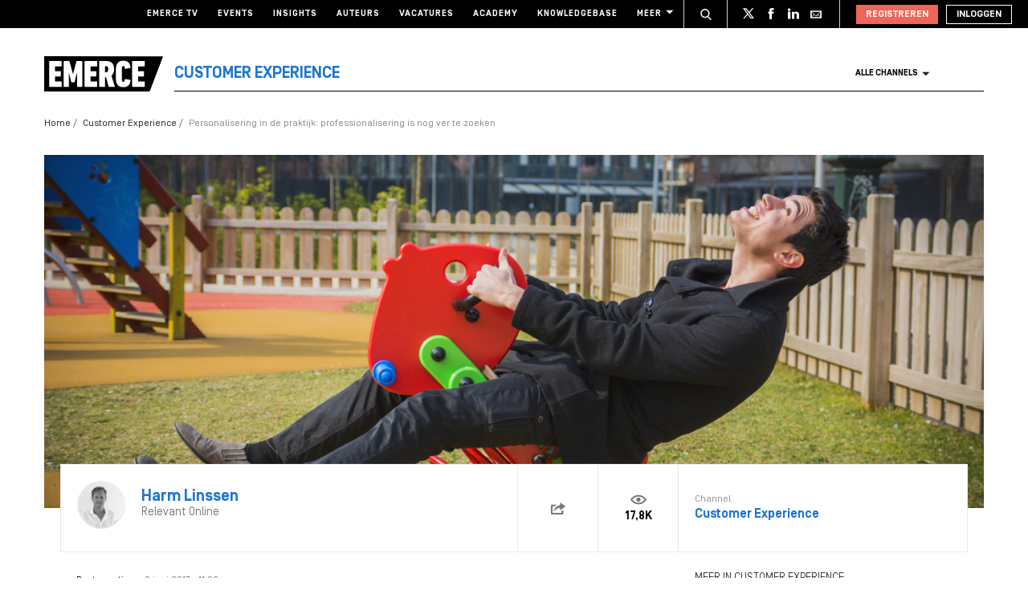

--- FILE ---
content_type: text/html; charset=UTF-8
request_url: https://www.emerce.nl/best-practice/personalisering-praktijk-professionalisering-nog-ver-zoeken-2
body_size: 27036
content:
<!DOCTYPE html>
<html lang="nl">

<head>
	<meta charset='utf-8'>
	

	<!-- ////////////////////////

		WordPress Development & Design by

		SUPER INTERACTIVE

		https://superinteractive.com

 //////////////////////// -->


	<meta content='IE=edge' http-equiv='X-UA-Compatible'>
	<meta content='width=device-width, initial-scale=1.0, maximum-scale=1.0, user-scalable=no' name='viewport'>
	<meta name="facebook-domain-verification" content="6ektwd8gma7biyhs6vdt5tr42k5vp5" />
	<link rel="apple-touch-icon" href="https://www.emerce.nl/content/themes/e-2018/assets/favicon/apple-touch-icon.png">
	<link rel="icon" type="image/ico" href="https://www.emerce.nl/content/themes/e-2018/assets/favicon/favicon.ico">

		
	<style>
	
	/*.m-main-nav__anchor.ecommerce:hover {*/
	.m-main-nav.e-commerce .m-main-nav__anchor.e-commerce {
		color: #FFF;
		background-color: #1F75CE;
	}

	
	
	.m-main-nav.marketing .m-main-nav__anchor.marketing {
		color: #FFF;
		background-color: #1F75CE;
	}

	
	
	.m-main-nav.media .m-main-nav__anchor.media {
		color: #FFF;
		background-color: #1F75CE;
	}

	
	
	.m-main-nav.venture .m-main-nav__anchor.venture {
		color: #FFF;
		background-color: #1F75CE;
	}

	
	
	.m-main-nav.tech .m-main-nav__anchor.tech {
		color: #FFF;
		background-color: #1F75CE;
	}

	
	
	.m-main-nav.innovatie .m-main-nav__anchor.innovatie {
		color: #FFF;
		background-color: #1F75CE;
	}

	
</style>


	<style type="text/css">
		.themed-link,
		.e-theme-color,
		.m-article-content a,
		.m-placed-comment__content a,
		.m-place-a-comment__content a {
			color: #1F75CE		}
	</style>


	<meta name='robots' content='index, follow, max-image-preview:large, max-snippet:-1, max-video-preview:-1' />
	<style>img:is([sizes="auto" i], [sizes^="auto," i]) { contain-intrinsic-size: 3000px 1500px }</style>
	
	<!-- This site is optimized with the Yoast SEO plugin v26.5 - https://yoast.com/wordpress/plugins/seo/ -->
	<title>Personalisering in de praktijk: professionalisering is nog ver te zoeken - Emerce</title>
	<link rel="canonical" href="https://www.emerce.nl/best-practice/personalisering-praktijk-professionalisering-nog-ver-zoeken-2" />
	<meta property="og:locale" content="nl_NL" />
	<meta property="og:type" content="article" />
	<meta property="og:title" content="Personalisering in de praktijk: professionalisering is nog ver te zoeken - Emerce" />
	<meta property="og:description" content="In een steeds drukkere wereld waar consumenten continu worden overspoeld met online content is het voor webshops belangrijker dan ooit te investeren in relevantie omdat dit vele malen krachtiger is dan bereik. Maar de professionalisering is vaak nog ver te zoeken." />
	<meta property="og:url" content="https://www.emerce.nl/best-practice/personalisering-praktijk-professionalisering-nog-ver-zoeken-2" />
	<meta property="og:site_name" content="Emerce" />
	<meta property="og:image" content="https://www.emerce.nl/content/uploads/2017/06/shutterstock_263028320.jpg" />
	<meta property="og:image:width" content="1000" />
	<meta property="og:image:height" content="667" />
	<meta property="og:image:type" content="image/jpeg" />
	<meta name="twitter:card" content="summary_large_image" />
	<meta name="twitter:site" content="@emerce" />
	<meta name="twitter:label1" content="Est. reading time" />
	<meta name="twitter:data1" content="8 minuten" />
	<script type="application/ld+json" class="yoast-schema-graph">{"@context":"https://schema.org","@graph":[{"@type":"WebPage","@id":"https://www.emerce.nl/best-practice/personalisering-praktijk-professionalisering-nog-ver-zoeken-2","url":"https://www.emerce.nl/best-practice/personalisering-praktijk-professionalisering-nog-ver-zoeken-2","name":"Personalisering in de praktijk: professionalisering is nog ver te zoeken - Emerce","isPartOf":{"@id":"https://www.emerce.nl/#website"},"primaryImageOfPage":{"@id":"https://www.emerce.nl/best-practice/personalisering-praktijk-professionalisering-nog-ver-zoeken-2#primaryimage"},"image":{"@id":"https://www.emerce.nl/best-practice/personalisering-praktijk-professionalisering-nog-ver-zoeken-2#primaryimage"},"thumbnailUrl":"https://www.emerce.nl/content/uploads/2017/06/shutterstock_263028320.jpg","datePublished":"2017-06-08T09:00:00+00:00","breadcrumb":{"@id":"https://www.emerce.nl/best-practice/personalisering-praktijk-professionalisering-nog-ver-zoeken-2#breadcrumb"},"inLanguage":"nl","potentialAction":[{"@type":"ReadAction","target":["https://www.emerce.nl/best-practice/personalisering-praktijk-professionalisering-nog-ver-zoeken-2"]}]},{"@type":"ImageObject","inLanguage":"nl","@id":"https://www.emerce.nl/best-practice/personalisering-praktijk-professionalisering-nog-ver-zoeken-2#primaryimage","url":"https://www.emerce.nl/content/uploads/2017/06/shutterstock_263028320.jpg","contentUrl":"https://www.emerce.nl/content/uploads/2017/06/shutterstock_263028320.jpg","width":1000,"height":667},{"@type":"BreadcrumbList","@id":"https://www.emerce.nl/best-practice/personalisering-praktijk-professionalisering-nog-ver-zoeken-2#breadcrumb","itemListElement":[{"@type":"ListItem","position":1,"name":"Home","item":"https://www.emerce.nl/"},{"@type":"ListItem","position":2,"name":"Best practices","item":"https://www.emerce.nl/best-practice"},{"@type":"ListItem","position":3,"name":"Personalisering in de praktijk: professionalisering is nog ver te zoeken"}]},{"@type":"WebSite","@id":"https://www.emerce.nl/#website","url":"https://www.emerce.nl/","name":"Emerce","description":"Online business, media &amp; marketing","publisher":{"@id":"https://www.emerce.nl/#organization"},"potentialAction":[{"@type":"SearchAction","target":{"@type":"EntryPoint","urlTemplate":"https://www.emerce.nl/?s={search_term_string}"},"query-input":{"@type":"PropertyValueSpecification","valueRequired":true,"valueName":"search_term_string"}}],"inLanguage":"nl"},{"@type":"Organization","@id":"https://www.emerce.nl/#organization","name":"Emerce","url":"https://www.emerce.nl/","logo":{"@type":"ImageObject","inLanguage":"nl","@id":"https://www.emerce.nl/#/schema/logo/image/","url":"https://www.emerce.nl/content/uploads/2020/02/favicon-Emerce.png","contentUrl":"https://www.emerce.nl/content/uploads/2020/02/favicon-Emerce.png","width":178,"height":178,"caption":"Emerce"},"image":{"@id":"https://www.emerce.nl/#/schema/logo/image/"},"sameAs":["https://x.com/emerce"]}]}</script>
	<!-- / Yoast SEO plugin. -->


<link rel='dns-prefetch' href='//cc.cdn.civiccomputing.com' />
<link rel='dns-prefetch' href='//resources.planetnine.com' />
<link rel='dns-prefetch' href='//www.emerce.nl' />
<link rel='dns-prefetch' href='//fonts.googleapis.com' />
<link rel="alternate" type="application/rss+xml" title="Emerce &raquo; Personalisering in de praktijk: professionalisering is nog ver te zoeken Reactiesfeed" href="https://www.emerce.nl/best-practice/personalisering-praktijk-professionalisering-nog-ver-zoeken-2/feed" />
<style id='classic-theme-styles-inline-css' type='text/css'>
/*! This file is auto-generated */
.wp-block-button__link{color:#fff;background-color:#32373c;border-radius:9999px;box-shadow:none;text-decoration:none;padding:calc(.667em + 2px) calc(1.333em + 2px);font-size:1.125em}.wp-block-file__button{background:#32373c;color:#fff;text-decoration:none}
</style>
<link rel='stylesheet' id='ep_general_styles-css' href='https://www.emerce.nl/content/plugins/elasticpress/dist/css/general-styles.css?ver=66295efe92a630617c00' type='text/css' media='all' />
<link rel='stylesheet' id='main-css-css' href='https://www.emerce.nl/content/themes/e-2018/assets/css/main-screen.css?ver=1765455830' type='text/css' media='screen' />
<link rel='stylesheet' id='main-css-tailwind-css' href='https://www.emerce.nl/content/themes/e-2018/assets/css/main-screen-tailwind.css?ver=1765455830' type='text/css' media='screen' />
<link rel='stylesheet' id='font-css-css' href='//fonts.googleapis.com/css?family=Open+Sans%3A400italic%2C400%2C700%7COxygen%3A400%2C300%2C700&#038;ver=01ae0e07aa6f5402c334c881c7b9469b' type='text/css' media='all' />
<link rel='stylesheet' id='elasticpress-facets-css' href='https://www.emerce.nl/content/plugins/elasticpress/dist/css/facets-styles.css?ver=e96caca972beab457d95' type='text/css' media='all' />
<link rel='stylesheet' id='searchterm-highlighting-css' href='https://www.emerce.nl/content/plugins/elasticpress/dist/css/highlighting-styles.css?ver=252562c4ed9241547293' type='text/css' media='all' />
<script type="text/javascript" src="//cc.cdn.civiccomputing.com/9/cookieControl-9.x.min.js?ver=01ae0e07aa6f5402c334c881c7b9469b" id="ccc-cookie-control-js"></script>
<script type="text/javascript" src="//resources.planetnine.com/scripts/emerce.nl.js?ver=01ae0e07aa6f5402c334c881c7b9469b" id="video-player-js"></script>
<script type="text/javascript" src="https://www.emerce.nl/content/themes/e-2018/assets/js/cookie-helpers.js?ver=1765455830" id="tracking-js-js"></script>
<link rel="https://api.w.org/" href="https://www.emerce.nl/wp-json/" /><link rel="EditURI" type="application/rsd+xml" title="RSD" href="https://www.emerce.nl/wp/xmlrpc.php?rsd" />

<link rel='shortlink' href='https://www.emerce.nl/?p=1196999' />
<link rel="alternate" title="oEmbed (JSON)" type="application/json+oembed" href="https://www.emerce.nl/wp-json/oembed/1.0/embed?url=https%3A%2F%2Fwww.emerce.nl%2Fbest-practice%2Fpersonalisering-praktijk-professionalisering-nog-ver-zoeken-2" />
<link rel="alternate" title="oEmbed (XML)" type="text/xml+oembed" href="https://www.emerce.nl/wp-json/oembed/1.0/embed?url=https%3A%2F%2Fwww.emerce.nl%2Fbest-practice%2Fpersonalisering-praktijk-professionalisering-nog-ver-zoeken-2&#038;format=xml" />

	<script>
		function hasIabConsent() {
			const cookieValue = getCookie('CookieControl');

			if (cookieValue !== null) {
				const decodedValue = decodeURIComponent(cookieValue);
				const parsedValue = JSON.parse(decodedValue);

				if (parsedValue.iabConsent !== undefined && parsedValue.iabConsent !== "") {
					return true;
				}
			}
			return false;
		}
	</script>

				<script>
			window['gtag_enable_tcf_support'] = true
		</script>

		<!-- Google Tag Manager -->
		<script>
			(function(w, d, s, l, i) {
				w[l] = w[l] || [];
				w[l].push({
					'gtm.start': new Date().getTime(),
					event: 'gtm.js'
				});
				var f = d.getElementsByTagName(s)[0],
					j = d.createElement(s),
					dl = l != 'dataLayer' ? '&l=' + l : '';
				j.async = true;
				j.src =
					'https://www.googletagmanager.com/gtm.js?id=' + i + dl;
				f.parentNode.insertBefore(j, f);
			})(window, document, 'script', 'dataLayer', 'GTM-NTT4KF');
		</script>
		<!-- End Google Tag Manager -->

		<script>
	window['gtag_enable_tcf_support'] = true;
</script>
<script async='async' src='https://www.googletagservices.com/tag/js/gpt.js'></script>
<script async src="https://www.emerce.nl/content/themes/e-2018/assets/js/prebid4.10.0.js"></script>

<script>
    if(hasIabConsent()) {
        var gam_desktop_lb_bb_sizes = [[468, 60], [728, 90], [970, 70], [970, 90], [970, 250]];
        var gam_desktop_hpa_sizes = [[300, 250], [300, 600], [120, 600], [160, 600], [336, 280], [336, 600]];
        var gam_mobile_sizes = [[300, 50], [300, 100], [320, 50], [320, 100], [300, 250], [320, 240], [320, 250]];
        var gam_mobile_tall_sizes = [[300, 50], [300, 100], [320, 50], [320, 100], [300, 250], [320, 240], [320, 250], [320, 480], [300, 600]];
    
        var prebid_adunits =
            [
                {
                    code: 'gam_static_top_alpha_desktop',
                    mediaTypes: {
                        banner: {
                            sizeConfig: [
                                { minViewPort: [0, 0], sizes: [] },
                                { minViewPort: [1024, 0], sizes: gam_desktop_lb_bb_sizes },
                            ]
                        }
                    },
                    bids: [{
                        bidder: 'appnexus',
                        params: {
                            placementId: 20294315
                        }
                    }]
                },
                {
                    code: 'gam_static_bot_alpha_desktop',
                    mediaTypes: {
                        banner: {
                            sizeConfig: [
                                { minViewPort: [0, 0], sizes: [] },
                                { minViewPort: [1024, 0], sizes: gam_desktop_hpa_sizes },
                            ]
                        }
                    },
                    bids: [{
                        bidder: 'appnexus',
                        params: {
                            placementId: 20294316
                        }
                    }]
                },
                {
                    code: 'gam_static_in_content_alpha_mobile',
                    mediaTypes: {
                        banner: {
                            sizeConfig: [
                                { minViewPort: [0, 0], sizes: [] },
                                { minViewPort: [300, 0], sizes: gam_mobile_sizes },
                                { minViewPort: [1023, 0], sizes: [] }
                            ]
                        }
                    },
                    bids: [{
                        bidder: 'appnexus',
                        params: {
                            placementId: 20294317
                        }
                    }]
                },
                {
                    code: 'gam_static_bot_alpha_mobile',
                    mediaTypes: {
                        banner: {
                            sizeConfig: [
                                { minViewPort: [0, 0], sizes: [] },
                                { minViewPort: [300, 0], sizes: gam_mobile_tall_sizes },
                                { minViewPort: [1023, 0], sizes: [] }
                            ]
                        }
                    },
                    bids: [{
                        bidder: 'appnexus',
                        params: {
                            placementId: 20294318
                        }
                    }]
                }
            ];
    
        var PREBID_TIMEOUT = 1000;
        var FAILSAFE_TIMEOUT = 3000;
    
        var googletag = googletag || {};
        googletag.cmd = googletag.cmd || [];
        googletag.cmd.push(function() {
            googletag.pubads().disableInitialLoad();
        });
    
        var pbjs = pbjs || {};
        pbjs.que = pbjs.que || [];
    
        pbjs.que.push(function() {
            pbjs.addAdUnits(prebid_adunits);
            pbjs.requestBids({
                bidsBackHandler: initAdserver,
                timeout: PREBID_TIMEOUT
            });
        });
    
        function initAdserver() {
            if (pbjs.initAdserverSet) return;
            pbjs.initAdserverSet = true;
            googletag.cmd.push(function() {
                pbjs.que.push(function() {
                    pbjs.setTargetingForGPTAsync();
                    googletag.pubads().refresh();
                });
            });
        }
    
        setTimeout(function() {
            initAdserver();
        }, FAILSAFE_TIMEOUT);
    
        googletag.cmd.push(function(){
            gam_desktop_lb_bb_mapping = googletag.sizeMapping()
                .addSize([1024, 0], gam_desktop_lb_bb_sizes)
                .addSize([0, 0], [])
                .build();
    
            gam_desktop_rt_sky_mapping = googletag.sizeMapping()
                .addSize([1024, 0], gam_desktop_hpa_sizes)
                .addSize([0, 0], [])
                .build();
    
            gam_mobile_mapping = googletag.sizeMapping()
                .addSize([1023, 0], [])
                .addSize([300, 0], gam_mobile_sizes)
                .addSize([0, 0], [])
                .build();
    
            gam_mobile_tall_mapping = googletag.sizeMapping()
                .addSize([1023, 0], [])
                .addSize([300, 0], gam_mobile_tall_sizes)
                .addSize([0, 0], [])
                .build();
    
            // Desktop / Tablet (Landscape):
            gam_static_top_alpha_desktop = googletag.defineSlot('/21759686865/Emerce/Emerce_channel_article_static-top_alpha', gam_desktop_lb_bb_sizes, 'gam_static_top_alpha_desktop').defineSizeMapping(gam_desktop_lb_bb_mapping).addService(googletag.pubads());
            gam_static_bot_alpha_desktop = googletag.defineSlot('/21759686865/Emerce/Emerce_channel_article_static-bot_alpha', gam_desktop_hpa_sizes, 'gam_static_bot_alpha_desktop').defineSizeMapping(gam_desktop_rt_sky_mapping).addService(googletag.pubads());
    
            // Mobile / tablet (portrait):
            gam_static_in_content_alpha_mobile = googletag.defineSlot('/21759686865/Emerce/Emerce_channel_article_in-content_alpha', gam_mobile_sizes, 'gam_static_in_content_alpha_mobile').defineSizeMapping(gam_mobile_mapping).addService(googletag.pubads());
            gam_static_bot_alpha_mobile = googletag.defineSlot('/21759686865/Emerce/Emerce_channel_article_static-bot_alpha', gam_mobile_tall_sizes, 'gam_static_bot_alpha_mobile').defineSizeMapping(gam_mobile_tall_mapping).addService(googletag.pubads());
    
            // Out of page:
            gam_out_of_page_alpha = googletag.defineOutOfPageSlot('/21759686865/emerce/Emerce_channel_article_out-of-page_alpha', 'gam_out_of_page_alpha').addService(googletag.pubads());

            googletag.pubads().setTargeting('is_test_environment', ['false']).setTargeting('page_id', ['3f049051e00f552fbf9b']).setTargeting('channel', ['customer-experience']);
            googletag.pubads().setRequestNonPersonalizedAds(1);
            googletag.pubads().setCookieOptions(1);
            googletag.pubads().enableSingleRequest();
            googletag.pubads().collapseEmptyDivs();
            googletag.enableServices();
        });
    }
</script>
	
	<style>
	
	/*.m-main-nav__anchor.ecommerce:hover {*/
	.m-main-nav.e-commerce .m-main-nav__anchor.e-commerce {
		color: #FFF;
		background-color: #1F75CE;
	}

	
	
	.m-main-nav.marketing .m-main-nav__anchor.marketing {
		color: #FFF;
		background-color: #1F75CE;
	}

	
	
	.m-main-nav.media .m-main-nav__anchor.media {
		color: #FFF;
		background-color: #1F75CE;
	}

	
	
	.m-main-nav.venture .m-main-nav__anchor.venture {
		color: #FFF;
		background-color: #1F75CE;
	}

	
	
	.m-main-nav.tech .m-main-nav__anchor.tech {
		color: #FFF;
		background-color: #1F75CE;
	}

	
	
	.m-main-nav.innovatie .m-main-nav__anchor.innovatie {
		color: #FFF;
		background-color: #1F75CE;
	}

	
</style>


	<style type="text/css">
		.themed-link,
		.e-theme-color,
		.m-article-content a,
		.m-placed-comment__content a,
		.m-place-a-comment__content a {
			color: #1F75CE		}
	</style>


	<!-- Ahrefs verification -->
	<meta name="ahrefs-site-verification" content="b48f524a665b920b6885b61b88319a1ce687d2b9074a877ec58b5916341dacd2">
</head>

<body class="wp-singular best-practice-template-default single single-best-practice postid-1196999 wp-theme-e-2018">

	<!-- Google Tag Manager (noscript) -->
	<noscript><iframe src="https://www.googletagmanager.com/ns.html?id=GTM-NTT4KF" height="0" width="0" style="display:none;visibility:hidden"></iframe></noscript>
	<!-- End Google Tag Manager (noscript) -->

	<div class="m-search-container" id="m-search-container">
	<div class="m-container">
		<a href="https://www.emerce.nl/" class="m-search-container__image">
			<img src="https://www.emerce.nl/content/themes/e-2018/assets/img/logo.svg">
		</a>
        <form class="m-search-results__form" action="https://www.emerce.nl/" method="GET">
            <input type="text" name="s" class="m-search-results__form__input search" id="searchField" placeholder="Zoeken..." value="">
            <button type="submit" class="m-search-results__form__btn">
                <svg>
                    <use xlink:href="https://www.emerce.nl/content/themes/e-2018/assets/svg-sprite/svg-sprite.svg#icon-search-white"></use>
                </svg>
            </button>
        </form>
	</div>
</div>

					<div style="text-align:center">
	<div id='gam_static_top_alpha_desktop'>
	<script>
		if(hasIabConsent()) {
        	googletag.cmd.push(function() {googletag.display('gam_static_top_alpha_desktop');});
		}
	</script>
</div>
</div>

	
	<header class="m-main-header ">
					<section class="m-masthead">
	<div class="m-container">

		<div class="m-masthead__mobile">

			<a href="/" class="m-masthead__logo"><img src="https://www.emerce.nl/content/themes/e-2018/assets/img/channel-logo-2022.svg"></a>

							<a class="m-masthead__channel" href="https://www.emerce.nl/channel/customer-experience">Customer Experience</a>
			
			<div class="m-masthead__mobile-buttons">
				<button class="e-button e-button--toggle-search" data-function="toggle-search">
					<svg class="e-icon--search">
						<use xmlns:xlink="http://www.w3.org/1999/xlink"
						     xlink:href="https://www.emerce.nl/content/themes/e-2018/assets/svg-sprite/svg-sprite.svg#icon-search-white"></use>
					</svg>
				</button>
				<button class="e-button e-button--toggle-nav" id="toggle-mobile-nav">
					<span></span>
					<span></span>
					<span></span>
				</button>
			</div>

		</div>

		<nav class="m-masthead__nav">
	<ul class="m-masthead__list">
		<li class="m-masthead__item">
			<a href="https://www.emerce.nl/tv" class="m-masthead__anchor">Emerce TV</a>
		</li>
		<li class="m-masthead__item">
			<a href="https://www.emerce.nl/events" class="m-masthead__anchor">Events</a>
		</li>
		<li class="m-masthead__item">
			<a href="https://www.emerce.nl/insights" class="m-masthead__anchor">Insights</a>
		</li>
		<li class="m-masthead__item">
			<a href="https://www.emerce.nl/auteurs" class="m-masthead__anchor">Auteurs</a>
		</li>
		<li class="m-masthead__item">
			<a href="https://www.emerce.nl/product/jobs" class="m-masthead__anchor">Vacatures</a>
		</li>
		<li class="m-masthead__item">
			<a href="https://emerce.nl/academy" target="_blank" class="m-masthead__anchor">Academy</a>
		</li>
		<li class="m-masthead__item">
			<a href="https://www.emerce.nl/knowledgebase" class="m-masthead__anchor">Knowledgebase</a>
		</li>
		<li class="m-masthead__item m-masthead__item--dropdown">
			<a href="#" class="m-masthead__anchor">Meer
				<svg class="e-icon--dropdown">
					<use xmlns:xlink="http://www.w3.org/1999/xlink" xlink:href="https://www.emerce.nl/content/themes/e-2018/assets/svg-sprite/svg-sprite.svg#icon-dropdown"></use>
				</svg>
			</a>
			<ul class="m-menu-item-dropdown">
				<li class="m-menu-item-dropdown__item">
					<a href="https://www.emerce.nl/agenda" title="Agenda">Agenda</a>
				</li>
				<li class="m-menu-item-dropdown__item">
					<a href="https://www.emerce.nl/topics" title="Channels">Channels</a>
				</li>
				<li class="m-menu-item-dropdown__item">
					<a href="https://www.emerce.nl/magazine" title="Magazine">Magazine</a>
				</li>
				<li class="m-menu-item-dropdown__item">
					<a href="https://www.emerce.nl/over-emerce/abonneren" title="Emerce Account">Emerce Account</a>
				</li>
				<li class="m-menu-item-dropdown__item">
					<a href="https://www.emerce.nl/agencyfinder/" title="Agency Finder">Agency Finder</a>
				</li>
				<li class="m-menu-item-dropdown__item">
					<a href="http://www.eguide.nl/" target="_blank" title="Eguide">Eguide</a>
				</li>
				<li class="m-menu-item-dropdown__item">
					<a href="https://www.emerce.nl/movers-shakers" title="Movers &amp; Shakers">Movers &amp; Shakers</a>
				</li>
				<li class="m-menu-item-dropdown__item">
					<a href="https://www.emerce.nl/wire" title="Industry Wire">Industry Wire</a>
				</li>
							</ul>
		</li>
	</ul>
</nav>

		<ul class="m-masthead__social">
	<li class="m-masthead__social-search">
		<button data-function="toggle-search" class="m-masthead__search-button">
			<svg class="e-icon e-icon--search">
				<use xmlns:xlink="http://www.w3.org/1999/xlink"
				     xlink:href="https://www.emerce.nl/content/themes/e-2018/assets/svg-sprite/svg-sprite.svg#icon-search-transparent"></use>
			</svg>
			<svg class="e-icon e-icon--cross">
				<use xmlns:xlink="http://www.w3.org/1999/xlink"
				     xlink:href="https://www.emerce.nl/content/themes/e-2018/assets/svg-sprite/svg-sprite.svg#icon-cross"></use>
			</svg>
		</button>
	</li>
	<li class="m-masthead__social-item">
		<a href="https://twitter.com/Emerce" class="m-masthead__social-anchor m-masthead__social-anchor--twitter" target="_blank">
			<svg class="e-icon e-icon--twitter">
				<use xmlns:xlink="http://www.w3.org/1999/xlink"
				     xlink:href="https://www.emerce.nl/content/themes/e-2018/assets/svg-sprite/svg-sprite.svg#icon-twitter-white"></use>
			</svg>
		</a>
	</li>
	<li class="m-masthead__social-item">
		<a href="https://www.facebook.com/EmerceNL" class="m-masthead__social-anchor m-masthead__social-anchor--facebook" target="_blank">
			<svg class="e-icon e-icon--facebook">
				<use xmlns:xlink="http://www.w3.org/1999/xlink"
				     xlink:href="https://www.emerce.nl/content/themes/e-2018/assets/svg-sprite/svg-sprite.svg#icon-facebook-white"></use>
			</svg>
		</a>
	</li>
	<li class="m-masthead__social-item">
		<a href="https://www.linkedin.com/company/emerce/" class="m-masthead__social-anchor m-masthead__social-anchor--linkedin" target="_blank">
			<svg class="e-icon e-icon--linkedin">
				<use xmlns:xlink="http://www.w3.org/1999/xlink"
				     xlink:href="https://www.emerce.nl/content/themes/e-2018/assets/svg-sprite/svg-sprite.svg#icon-linkedin-white"></use>
			</svg>
		</a>
	</li>

	
	<li class="m-masthead__social-item">
		<a href="https://account.emerce.nl/account/e-mails" class="m-masthead__social-anchor m-masthead__social-anchor--mail" target="_blank">
			<svg class="e-icon e-icon--mail">
				<use xmlns:xlink="http://www.w3.org/1999/xlink"
				     xlink:href="https://www.emerce.nl/content/themes/e-2018/assets/svg-sprite/svg-sprite.svg#icon-mail-white"></use>
			</svg>
		</a>
	</li>

</ul>

		
<ul id="navigation-desktop-user" class="m-masthead__accounts">

		<li class="m-masthead__accounts-login">
		<a href="https://account.emerce.nl/?ref=https://www.emerce.nl/best-practice/personalisering-praktijk-professionalisering-nog-ver-zoeken-2" class="m-masthead__button register">
			Registreren
		</a>

		<a href="https://www.emerce.nl/inloggen?redirect=https://www.emerce.nl/best-practice/personalisering-praktijk-professionalisering-nog-ver-zoeken-2" class="m-masthead__button login">
			Inloggen
		</a>
	</li>

</ul>
	</div>
</section>
			

<nav class="m-main-nav m-main-nav--channel-detail" id="main-nav">
	<div class="m-container">
		<ul class="m-main-nav__list">
			<li class="m-main-nav__item m-main-nav__item--channel-logo">
				<a href="https://www.emerce.nl">
					<img src="https://www.emerce.nl/content/themes/e-2018/assets/img/channel-logo-2022.svg">
				</a>

									<a href="https://www.emerce.nl/channel/customer-experience">
													<span class="m-main-nav__channel-name e-theme-color" style="color:#1F75CE;">Customer Experience</span>
											</a>
				
			</li>
			<li class="m-main-nav__item m-main-nav__item--all-channels" id="nav-item-all-channels">
				<a href="https://www.emerce.nl/channels" class="m-main-nav__anchor all-channels">
					Alle channels
					<svg class="e-icon e-icon--arrow-dropdown">
						<use xmlns:xlink="http://www.w3.org/1999/xlink" xlink:href="https://www.emerce.nl/content/themes/e-2018/assets/svg-sprite/svg-sprite.svg#icon-dropdown"></use>
					</svg>
				</a>
			</li>
		</ul>
	</div>
</nav>
		
	</header>

	<section class="m-main-nav-dropdown" id="channel-dropdown"> <div class="m-container"> <section class="m-main-nav-dropdown__regular" id="template-container"> </section> <section class="m-main-nav-dropdown__all-channels"> <div class="m-container"> <div class="m-all-channels-dropdown-list"> <ul class="m-all-channels-dropdown-list__list"> <li class="m-all-channels-dropdown-list__item"> <a href="https://www.emerce.nl/channel/e-commerce">E-commerce</a> </li> <li class="m-all-channels-dropdown-list__item"> <a href="https://www.emerce.nl/channel/conversie">Conversie</a> </li> <li class="m-all-channels-dropdown-list__item"> <a href="https://www.emerce.nl/channel/fulfillment">Fulfillment</a> </li> <li class="m-all-channels-dropdown-list__item"> <a href="https://www.emerce.nl/channel/payment">Payment</a> </li> <li class="m-all-channels-dropdown-list__item"> <a href="https://www.emerce.nl/channel/retail">Retail</a> </li> </ul> </div> <div class="m-all-channels-dropdown-list"> <ul class="m-all-channels-dropdown-list__list"> <li class="m-all-channels-dropdown-list__item"> <a href="https://www.emerce.nl/channel/marketing">Marketing</a> </li> <li class="m-all-channels-dropdown-list__item"> <a href="https://www.emerce.nl/channel/analytics">Analytics</a> </li> <li class="m-all-channels-dropdown-list__item"> <a href="https://www.emerce.nl/channel/contentmarketing">Contentmarketing</a> </li> <li class="m-all-channels-dropdown-list__item"> <a href="https://www.emerce.nl/channel/marketing-automation">Marketing automation</a> </li> <li class="m-all-channels-dropdown-list__item"> <a href="https://www.emerce.nl/channel/search">Search</a> </li> </ul> </div> <div class="m-all-channels-dropdown-list"> <ul class="m-all-channels-dropdown-list__list"> <li class="m-all-channels-dropdown-list__item"> <a href="https://www.emerce.nl/channel/media">Media</a> </li> <li class="m-all-channels-dropdown-list__item"> <a href="https://www.emerce.nl/channel/communicatie-communicatie">Communicatie</a> </li> <li class="m-all-channels-dropdown-list__item"> <a href="https://www.emerce.nl/channel/entertainment">Entertainment</a> </li> <li class="m-all-channels-dropdown-list__item"> <a href="https://www.emerce.nl/channel/publishing">Publishing</a> </li> <li class="m-all-channels-dropdown-list__item"> <a href="https://www.emerce.nl/channel/social">Social</a> </li> </ul> </div> <div class="m-all-channels-dropdown-list"> <ul class="m-all-channels-dropdown-list__list"> <li class="m-all-channels-dropdown-list__item"> <a href="https://www.emerce.nl/channel/innovatie">Innovatie</a> </li> <li class="m-all-channels-dropdown-list__item"> <a href="https://www.emerce.nl/channel/blockchain">Blockchain</a> </li> <li class="m-all-channels-dropdown-list__item"> <a href="https://www.emerce.nl/channel/disruptie">Disruptie</a> </li> <li class="m-all-channels-dropdown-list__item"> <a href="https://www.emerce.nl/channel/financials">Financials</a> </li> <li class="m-all-channels-dropdown-list__item"> <a href="https://www.emerce.nl/channel/strategy">Strategy</a> </li> </ul> </div> <div class="m-all-channels-dropdown-list"> <ul class="m-all-channels-dropdown-list__list"> <li class="m-all-channels-dropdown-list__item"> <a href="https://www.emerce.nl/channel/venture">Venture</a> </li> <li class="m-all-channels-dropdown-list__item"> <a href="https://www.emerce.nl/channel/legal">Legal</a> </li> <li class="m-all-channels-dropdown-list__item"> <a href="https://www.emerce.nl/channel/privacy">Privacy</a> </li> <li class="m-all-channels-dropdown-list__item"> <a href="https://www.emerce.nl/channel/recruitment">Recruitment</a> </li> <li class="m-all-channels-dropdown-list__item"> <a href="https://www.emerce.nl/channel/start-ups">Start-ups</a> </li> </ul> </div> <div class="m-all-channels-dropdown-list"> <ul class="m-all-channels-dropdown-list__list"> <li class="m-all-channels-dropdown-list__item"> <a href="https://www.emerce.nl/channel/tech">Tech</a> </li> <li class="m-all-channels-dropdown-list__item"> <a href="https://www.emerce.nl/channel/cms">CMS</a> </li> <li class="m-all-channels-dropdown-list__item"> <a href="https://www.emerce.nl/channel/hosting">Hosting</a> </li> <li class="m-all-channels-dropdown-list__item"> <a href="https://www.emerce.nl/channel/mobile">Mobile</a> </li> <li class="m-all-channels-dropdown-list__item"> <a href="https://www.emerce.nl/channel/security">Security</a> </li> </ul> </div> <div class="m-all-channels-dropdown-list"> <ul class="m-all-channels-dropdown-list__list"> <li class="m-all-channels-dropdown-list__item"> <span>Verticals</span> </li> <li class="m-all-channels-dropdown-list__item"> <a href="https://www.emerce.nl/channel/travel">Travel</a> </li> <li class="m-all-channels-dropdown-list__item"> <a href="https://www.emerce.nl/channel/food">Food</a> </li> <li class="m-all-channels-dropdown-list__item"> <a href="https://www.emerce.nl/channel/fashion">Fashion</a> </li> <li class="m-all-channels-dropdown-list__item"> <a href="https://www.emerce.nl/channel/health">Health</a> </li> </ul> </div> <div class="m-all-channels-dropdown-list"> <ul class="m-all-channels-dropdown-list__list"> <li class="m-all-channels-dropdown-list__item"> <span>Other</span> </li> <li class="m-all-channels-dropdown-list__item"> <a href="https://www.emerce.nl/channel/creative">Creative</a> </li> <li class="m-all-channels-dropdown-list__item"> <a href="https://www.emerce.nl/channel/digital-design">Digital Design</a> </li> <li class="m-all-channels-dropdown-list__item"> <a href="https://www.emerce.nl/channel/e-commerce-platforms">E-commerce platforms</a> </li> <li class="m-all-channels-dropdown-list__item"> <a href="https://www.emerce.nl/channel/singularity">Singularity</a> </li> </ul> </div> <a href="https://www.emerce.nl/channels" class="m-main-nav-dropdown__channel-link">Bekijk alle channels<span>›</span></a> </div> </section> </div> </section><script id="dynamic-content" type="x-tmpl-mustache"> <div class="m-main-nav-dropdown__row"> <div class="m-main-nav-dropdown__content"> <h2 class="e-container-title">Trending</h2> {{#trending}} <div class="m-channel-trending-article"> <a href="{{url}}"> <div class="m-channel-trending-article__image-wrap"> <div class="m-channel-trending-article__image" style="background-image: url({{image}})"></div> </div> </a> <time class="m-channel-trending-article__date">{{date}}</time> <a href="{{url}}" class="m-channel-trending-article__anchor"> <h2 class="m-channel-trending-article__title"> {{title}} </h2> </a> </div> {{/trending}} </div> <div class="m-main-nav-dropdown__content"> <h2 class="e-container-title">Nieuws</h2> {{#news}} <article class="m-channel-news-article"> <a href="{{url}}" class="m-channel-news-article__anchor"> <div class="m-channel-news-article__image-wrap"> <div class="m-channel-news-article__image" style="background-image: url({{image}})"></div> </div> <div class="m-channel-news-article__content"> <time class="m-channel-news-article__date">{{date}}</time> <h2 class="m-channel-news-article__title">{{title}}</h2> </div> </a> </article> {{/news}} </div> <div class="m-main-nav-dropdown__content"> <h2 class="e-container-title">Artikelen</h2> {{#articles}} <article class="m-channel-author-article"> <div class="m-channel-author-article__image-wrap"> <a href="" class="m-channel-author__anchor"> <div class="m-channel-author-article__image" style="background-image: url({{image}})"></div> </a> </div> <div class="m-channel-author-article__content"> <h2 class="m-channel-author-article__title"> <a href="{{url}}" class="m-channel-author__anchor"> {{title}} </a> </h2> <a class="m-channel-author-article__author-name" href="{{author_url}}">{{author}}</a> <a class="m-channel-author-article__author-company" href="#">{{author_organisation}}</a> </div> </article> {{/articles}} </div> </div></script>

	<main class="m-main-content">
		<div class="m-container">

			
<section class="m-breadcrumbs">
	<ul class="m-breadcrumbs__list">
		<li class="m-breadcrumbs__item">
			<a href="https://www.emerce.nl/" class="m-breadcrumbs__anchor">Home</a>
		</li>

		
					<li class="m-breadcrumbs__item">
				<a href="https://www.emerce.nl/channel/customer-experience" class="m-breadcrumbs__anchor">Customer Experience</a>
			</li>
		
		            <li class="m-breadcrumbs__item">
                <span class="m-breadcrumbs__anchor">Personalisering in de praktijk: professionalisering is nog ver te zoeken</span>
            </li>
        	</ul>
</section>

			<header class="m-article-lead" style="background-image: url(https://www.emerce.nl/content/uploads/2017/06/shutterstock_263028320.jpg);">

	<div class="m-article-info">
		<div class="m-article-info__content">
			<div class="m-article-info__author-image-wrap">
				<a href="https://www.emerce.nl/auteurs/harm-linssen">

					
						<figure class="m-article-info__author-image" style="background-image:url(https://www.emerce.nl/content/uploads/2017/06/Schermafbeelding-2017-06-19-om-15.50.13-80x80.png)"></figure>

									</a>
			</div>

			<div class="m-article-info__author-info">
				<a href="https://www.emerce.nl/auteurs/harm-linssen" class="m-article-info__author-info__link">
					<h2 class="m-article-info__author-name e-theme-color">Harm Linssen</h2>
					
						<h3 class="m-article-info__author-company e-theme-color">Relevant Online</h3>

									</a>
			</div>
		</div>

        
		<div class="m-article-info__data">

			
			<div class="m-article-info__data-share">
        <div class="m-horizontal-share">
          <svg class="m-article-info__svg">
            <use xmlns:xlink="http://www.w3.org/1999/xlink" xlink:href="https://www.emerce.nl/content/themes/e-2018/assets/svg-sprite/svg-sprite.svg#icon-share"></use>
          </svg>

          <ul class="m-horizontal-share__list">
            <li class="m-horizontal-share__item m-horizontal-share__item--twitter">
              <a href="https://twitter.com/intent/tweet?url=https%3A%2F%2Fwww.emerce.nl%2Fbest-practice%2Fpersonalisering-praktijk-professionalisering-nog-ver-zoeken-2&amp;text=Personalisering+in+de+praktijk%3A+professionalisering+is+nog+ver+te+zoeken+%23customerexperience&amp;via=Emerce" class="m-horizontal-share__anchor share-twitter">
                <svg class="m-horizontal-share__svg">
                  <use xmlns:xlink="http://www.w3.org/1999/xlink" xlink:href="https://www.emerce.nl/content/themes/e-2018/assets/svg-sprite/svg-sprite.svg#icon-twitter-white"></use>
                </svg>
              </a>
            </li>
            <li class="m-horizontal-share__item m-horizontal-share__item--facebook">
              <a href="https://www.facebook.com/sharer.php?u=https%3A%2F%2Fwww.emerce.nl%2Fbest-practice%2Fpersonalisering-praktijk-professionalisering-nog-ver-zoeken-2" class="m-horizontal-share__anchor share-facebook">
                <svg class="m-horizontal-share__svg">
                  <use xmlns:xlink="http://www.w3.org/1999/xlink" xlink:href="https://www.emerce.nl/content/themes/e-2018/assets/svg-sprite/svg-sprite.svg#icon-facebook-white"></use>
                </svg>
              </a>
            </li>
            <li class="m-horizontal-share__item m-horizontal-share__item--linkedin">
              <a href="https://www.linkedin.com/shareArticle?mini=true&amp;ro=true&amp;url=https%3A%2F%2Fwww.emerce.nl%2Fbest-practice%2Fpersonalisering-praktijk-professionalisering-nog-ver-zoeken-2&amp;title=Personalisering+in+de+praktijk%3A+professionalisering+is+nog+ver+te+zoeken&amp;source=Emerce.nl&amp;armin=armin"
                 class="m-horizontal-share__anchor share-linkedin">
                <svg class="m-horizontal-share__svg">
                  <use xmlns:xlink="http://www.w3.org/1999/xlink" xlink:href="https://www.emerce.nl/content/themes/e-2018/assets/svg-sprite/svg-sprite.svg#icon-linkedin-white"></use>
                </svg>
              </a>
            </li>
            <li class="m-horizontal-share__item m-horizontal-share__item--mail">
              <a href="mailto:ontvanger@e-mailadres.nl?subject=Emerce.nl:%20Personalisering+in+de+praktijk%3A+professionalisering+is+nog+ver+te+zoeken&amp;body=Personalisering in de praktijk: professionalisering is nog ver te zoeken%0A%0Ahttps://www.emerce.nl/best-practice/personalisering-praktijk-professionalisering-nog-ver-zoeken-2%0A%0A-- via Emerce.nl" class="m-horizontal-share__anchor">
                <svg class="m-horizontal-share__svg">
                  <use xmlns:xlink="http://www.w3.org/1999/xlink" xlink:href="https://www.emerce.nl/content/themes/e-2018/assets/svg-sprite/svg-sprite.svg#icon-mail-white"></use>
                </svg>
              </a>
            </li>
          </ul>
        </div>
      </div>

			<div class="m-article-info__data-views">
				<svg class="m-article-info__svg">
					<use xmlns:xlink="http://www.w3.org/1999/xlink" xlink:href="https://www.emerce.nl/content/themes/e-2018/assets/svg-sprite/svg-sprite.svg#icon-views"></use>
				</svg>

				<span>17,8K</span>
			</div>
			
				<div class="m-article-info__data-channel">
					<h3 class="m-article-info__label">Channel</h3>
					<h2 class="m-article-info__channel">
						<a class="e-theme-color" href="https://www.emerce.nl/channel/customer-experience">Customer Experience</a>
					</h2>
				</div>

					</div>
	</div>
</header>

											<!--content-->
<article class="m-article-content">

	<span class="m-article-content__category">
		Best practice	</span> -
	<time class="m-article-content__publish-date">8 juni 2017 - 11:00</time>

	<h1 class="m-article-content__title">Personalisering in de praktijk: professionalisering is nog ver te zoeken</h1>

	<div class="m-article-content__content">

        <p><strong>In een steeds drukkere wereld waar consumenten continu worden overspoeld met online content is het voor webshops belangrijker dan ooit te investeren in relevantie omdat dit vele malen krachtiger is dan bereik. Maar de professionalisering is vaak nog ver te zoeken.</strong></p>
<p>Personalisering staat al jarenlang hoog op het prioriteitenlijstje van vrijwel elke e-commercemanager maar van een echte doorbraak lijkt nog altijd geen sprake. De enkele webshops die dit onderwerp goed op orde hebben genieten nu nog van een concurrentievoordeel, maar in de nabije toekomst wordt relevantie en personalisering pure noodzaak om te overleven.</p>
<h5>Het is slecht gesteld met personalisering bij veel webshops</h5>
<p>Zomaar een voorbeeld. Het is april 2016 en ik heb me net op Fonq.nl ingeschreven voor de nieuwsbrief. Op zoek naar een Home sound system, kijk en klik ik uitgebreid rond in de categorie Audio- en HiFi. In de nieuwsbrieven die ik in de periode daarop ontvang, wordt niets, maar dan ook echt helemaal niets, gedaan met mijn overduidelijk getoonde interesse. Sterker nog, Fonq wil mij blijkbaar heel graag tuinmeubels, parasols, buitenverlichting, hogedrukreinigers en partytenten verkopen. Dat is irrelevant want ik heb helemaal geen tuin. Een gemiste kans voor open doel van deze webshop die overigens terecht vaak wordt geroemd en vele awards heeft gewonnen.</p>
<p>Uiteraard heb ik Fonq vorig jaar gebeld en verschillende suggesties aangereikt om de webshop en nieuwsbrief te gaan personaliseren. In een plezierig en inhoudelijk goed gesprek gaf Fonq echter aan dergelijke functionaliteiten liever zelf te willen ontwikkelen.</p>
<p>Intussen zijn we meer dan een jaar verder en je raadt het vast al&#8230; de content en producten in de nieuwsbrief zijn nog altijd niet gepersonaliseerd en men gokt nog altijd dat ik een tuin heb. Gedurende al deze maanden heeft Fonq onnodig omzet laten liggen door nieuwsbrieven aan al haar klanten te versturen zonder content gebaseerd op op individuele gedragsdata.</p>
<p>Fonq is geen uitzondering. Volgens <a href="http://blogs.forrester.com/anjali_yakkundi/16-11-28-take_a_pragmatic_approach_to_personalization" target="_blank" rel="noopener noreferrer">een rapport van Forrester</a> dat werd gepubliceerd in augustus 2016 beschikt meer dan de helft van de bedrijven niet over de juiste technologie om te kunnen personaliseren en een derde heeft het gevoel dat de gebruikte technologie niet voldoende aansluit bij hun personaliseringsstrategie.</p>
<p><strong>Als personalisering een topprioriteit is, waarom is er dan zo weinig progressie?</strong></p>
<ul>
<li><strong>Overvloed aan informatie en aanbieders</strong><br />
Webshopeigenaars en e-commercemanagers zijn niet altijd te benijden. Het aantal marketingtechnologieën is de afgelopen jaren excessief gestegen en al die aanbieders schreeuwen om aandacht om hun salespitch te mogen delen.Alleen al op het gebied van personalisering zijn meer dan honderd technologie-aanbieders actief. Van consolidatie lijkt voorlopig nog geen sprake. Eens in de zoveel tijd kopen Adobe of Oracle weliswaar een partij op om hun peperdure productsuites verder uit te breiden maar er zijn ook nog steeds nieuwe en kleine start- ups die de markt betreden.Vanzelfsprekend is er een overstelpende hoeveelheid aan gidsen, whitepapers en artikelen met tips beschikbaar. Het is onmogelijk deze informatiestroom bij te benen en een weloverwogen keuze maken. Afwachten lijkt wellicht een veiligere optie dan een verkeerde en mogelijk dure keuze maken.</li>
</ul>
<ul>
<li><strong>Gebrekkig begrip van de context en segmentatie-uitdagingen<br />
</strong>Het kennen en herkennen van de klant is één ding maar daarmee weet je nog niet welke ervaring de klant verwacht en waarom. Soms is de data schaars, bijvoorbeeld bij nieuwe bezoekers. In andere gevallen is data wel voorhanden maar niet real-time toegankelijk of het ontbreekt aan inzicht en visie om deze data te vertalen naar gepersonaliseerde en relevante content.<strong><br />
</strong><br />
Idealiter heb je één op één communicatie met je klanten, echter in de praktijk is dit een utopie. Personalisering betekent niet persé dat je steeds verder en dieper moet segmenteren tot je steeds kleinere segmenten krijgt. Elke diepere segmentatie geeft weliswaar een extra uplift maar die wordt steeds kleiner en bovendien nemen de kosten evenredig toe. Al die segmenten moeten worden gemanaged, geanalyseerd en geoptimaliseerd en worden gekoppeld aan de juiste content. Het is dus simpelweg onmogelijk elke consument een eigen unieke ervaring te bieden.<br />
<strong><br />
</strong></li>
<li><strong>Er niet in slagen personalisering te operationaliseren via taken en processen.</strong><strong><br />
</strong>Vaak speelt politiek een rol bij de worsteling met personalisering binnen organisaties evenals een gebrek aan interne kennis en capaciteit. Silo&#8217;s dienen te worden doorbroken en taken en verantwoordelijkheden te worden verdeeld tussen de verschillende afdelingen, zoals product management, marketing, verkoop, webshop en design.<strong><br />
</strong><br />
Wanneer productaanbevelingen real-time worden gepersonaliseerd neemt het systeem een deel van bijvoorbeeld de werkzaamheden en verantwoordelijkheden van productmanagers weg. Vaak verschuift een deel van de werkdruk van de ene afdeling (marketing) naar een andere afdeling (design, data-analyse).</li>
</ul>
<ul>
<li><strong>Denken dat één technologie voldoende is om alle personaliseringsdoelen te realiseren.<br />
</strong>Webshops die zeggen wél al te personaliseren, leunen daarbij te vaak op hoofdzakelijk één technologie zoals web content management, tag management, e-mail marketing, productaanbevelingen of test- en optimalisatie oplossingen zoals Optimizely, A/B Tasty en Maxymiser.<br />
Dergelijke oplossingen zijn ofwel beperkt qua algoritmische optimalisatie en werken veelal op basis van bewerkelijke business rules, ofwel zij bieden slechts personalisering van één kanaal. Slechts een kleine groepwebshops maakt gebruik van een gespecialiseerde personaliserings-oplossing zoals Barilliance of Dynamic Yield.</li>
</ul>
<p><strong>Maar hoe dan wel?</strong></p>
<p><strong>Denk groot maar begin klein</strong><br />
Streven naar een revolutie is mooi echter slimme retailers kiezen voor evolutie en ondernemen zo snel mogelijk actie door het zetten van kleine stappen.</p>
<ul>
<li>Er kan zo ontzettend veel dat het zaak is om niet te verdrinken in de mogelijkheden en de lat te hoog te leggen. Zo is het geen noodzaak om gelijk alle kanalen te willen personaliseren. Een holistische aanpak is weliswaar het ideaal maar je hoeft niet gelijk het hoogste doel na te streven. Laat je ook niet afschrikken door de veronderstelde benodigde kennis en capaciteit. Veel onderdelen kunnen worden gepersonaliseerd met slechts een eenmalige investering.</li>
</ul>
<ul>
<li>Streef niet persé naar één op één personalisering want dit is voor de meeste elementen van de site onmogelijk tenzij je bereid bent diep in de buidel te tasten voor micro-segmentatie op basis van machine learning. Wat je wel één op één kunt personaliseren en automatiseren zijn productaanbevelingen en getriggerde e-mails zoals bijvoorbeeld aan winkelmandverlaters. En laten dat nou net de twee zaken zijn met een grote impact die eenvoudig te verwezenlijken zijn met een eenmalige tijdsinvestering.</li>
</ul>
<ul>
<li>Stel segmentatiecriteria op die een groep categoriseren zoals bijvoorbeeld, geografie, demografie, waar men naar heeft gezocht, het tijdstip van bezoek en of men al eerder heeft gekocht om te komen tot zinvolle segmentatie. Probeer deze groepen klanten en prospects beter te begrijpen door middels personas een naam en gezicht te koppelen aan de verschillende segmenten.</li>
</ul>
<ul>
<li>Maak gebruik van de informatie die je hebt, hoe spaarzaam die ook mag zijn. Geaggregeerde data zoals het gedrag van anderen, best sellers en trending producten zijn een goede start voor nieuwe of anonieme bezoekers. Verder kan al veel winst worden geboekt met het verminderen van ruis. Wanneer een bezoeker uit de nieuwsbrief afkomstig is, biedt dan geen irrelevante korting bij inschrijving op de nieuwsbrief.</li>
</ul>
<h5>Identificatie en segmentatie</h5>
<p>Het herkennen van de bezoeker is de sleutel tot succes. Geef bezoekers daarom een reden om in te loggen of in ieder geval in elk kanaal hun e-mailadres op te geven. Zo kun je een begin maken met cross-device personaliseren.</p>
<p>Voor een succesvolle aanpak heb je verder een goed ingerichte dataLayer nodig die beschikbaar is voor third party technologie en analytics. Die laatste helpt weer bij segmentatie want de data inspireert bij ideeën wat te personaliseren en voor wie.</p>
<h5>Probeer niet het wiel opnieuw uit te vinden</h5>
<p>IT-capaciteit om zelf dingen te ontwikkelen is geen garantie voor succes. Het ontwikkelen van een krachtig algoritme voor personalisering vraagt meer dan alleen capaciteit. Het zelf bouwen van een systeem gebaseerd op Artifical Intelligence (AI) blijft daarom voorlopig voor veel retailers buiten bereik. De complexiteit van de technologie vereist kennis, inzicht en ervaring. Bovendien heb je te maken met de kosten en uitdagingen van het verzamelen, analyseren en interpreteren van enorme hoeveelheden data die wordt geproduceerd door de consument. Dit vereist een leger van data scientists en machine learning experts.</p>
<div class="page" title="Page 4">
<div class="layoutArea">
<div class="column">
<p>Wanneer je begint met één of meerdere gespecialiseerde oplossingen krijg je vanzelf een beter beeld van de complexiteit en of je zoiets wel zelf kunt en wilt bouwen.</p>
<h5>Voeg mogelijkheden toe via gespecialiseerde aanbieders</h5>
<p>Durf meerdere aanbieders te proberen. Hoewel er goede platformen zijn die meerdere functionaliteiten bieden, volstaat in veel gevallen niet slechts één aanbieder. Bouw daarom voort op de bestaande infrastructuur en voeg één of meer extra technologiën toe. Het is wel cruciaal dat de losse aanbieders kunnen (en willen!) samenwerken om slim data te delen. Zo kan een slimme oplossing voor aanbevelingen bijvoorbeeld een ingetypte zoekopdracht herkennen en daar het aanbod op afstemmen, zonder dat de zoekfunctie van dezelfde leverancier dient te zijn.</p>
<h5>Conclusie</h5>
<p>Personalisering heeft terecht een hoge prioriteit bij veel webshops, echter blijft in de praktijk vaak te lang op de tekentafel liggen. De markt kent vele aanbieders en het blijkt lastig om de juiste oplossing(en) te vinden.</p>
<p>Het begrijpen van de context van de consument is een uitdaging, evenals de wijze van segmentatie en het voorzien in voldoende en relevante content. Personalisering raakt meerdere afdelingen waardoor het soms lastig wordt gevonden iedereen op één lijn te krijgen. Ook wordt te vaak vastgehouden aan één bestaande aanbieder zonder te kijken naar aanvullende oplossingen.</p>
<p>Door niet meteen te streven naar het hoogste doel, één op één cross-channel personalisering, en door kleine stappen te zetten kan al een groot verschil worden gemaakt. Er zijn meerdere zeer goede oplossingen op de markt die vrijwel onmiddellijk een positieve bijdrage kunnen leveren.</p>
</div>
</div>
</div>

		
	</div>

	
	<div style="padding: 20px 0; text-align: center">
    <div id='gam_static_in_content_alpha_mobile'>
        <script>
            if(hasIabConsent()) {
                googletag.cmd.push(function() {googletag.display('gam_static_in_content_alpha_mobile');});
            }
        </script>
    </div>
</div>

	
<section class="m-article-share">
	<h3 class="m-article-share__title">
		Deel dit bericht
	</h3>

	<ul class="m-article-share__list">
		<li class="m-article-share__item m-article-share__item--twitter">
			<a href="https://twitter.com/intent/tweet?url=https%3A%2F%2Fwww.emerce.nl%2Fbest-practice%2Fpersonalisering-praktijk-professionalisering-nog-ver-zoeken-2&amp;text=Personalisering+in+de+praktijk%3A+professionalisering+is+nog+ver+te+zoeken+%23customerexperience&amp;via=Emerce" class="m-article-share__anchor share-twitter">
				<svg class="m-article-share__svg">
					<use xmlns:xlink="http://www.w3.org/1999/xlink" xlink:href="https://www.emerce.nl/content/themes/e-2018/assets/svg-sprite/svg-sprite.svg#icon-twitter-white"></use>
				</svg>
			</a>
		</li>
		<li class="m-article-share__item m-article-share__item--facebook">
			<a href="https://www.facebook.com/sharer.php?u=https%3A%2F%2Fwww.emerce.nl%2Fbest-practice%2Fpersonalisering-praktijk-professionalisering-nog-ver-zoeken-2" class="m-article-share__anchor share-facebook">
				<svg class="m-article-share__svg">
					<use xmlns:xlink="http://www.w3.org/1999/xlink" xlink:href="https://www.emerce.nl/content/themes/e-2018/assets/svg-sprite/svg-sprite.svg#icon-facebook-white"></use>
				</svg>
			</a>
		</li>
		<li class="m-article-share__item m-article-share__item--linkedin">
			<a href="https://www.linkedin.com/shareArticle?mini=true&amp;ro=true&amp;url=https%3A%2F%2Fwww.emerce.nl%2Fbest-practice%2Fpersonalisering-praktijk-professionalisering-nog-ver-zoeken-2&amp;title=Personalisering+in+de+praktijk%3A+professionalisering+is+nog+ver+te+zoeken&amp;source=Emerce.nl&amp;armin=armin"
			   class="m-article-share__anchor share-linkedin">
				<svg class="m-article-share__svg">
					<use xmlns:xlink="http://www.w3.org/1999/xlink" xlink:href="https://www.emerce.nl/content/themes/e-2018/assets/svg-sprite/svg-sprite.svg#icon-linkedin-white"></use>
				</svg>
			</a>
		</li>
		<li class="m-article-share__item m-article-share__item--mail">
			<a href="mailto:ontvanger@e-mailadres.nl?subject=Emerce.nl:%20Personalisering+in+de+praktijk%3A+professionalisering+is+nog+ver+te+zoeken&amp;body=Personalisering in de praktijk: professionalisering is nog ver te zoeken%0A%0Ahttps://www.emerce.nl/best-practice/personalisering-praktijk-professionalisering-nog-ver-zoeken-2%0A%0A-- via Emerce.nl" class="m-article-share__anchor">
				<svg class="m-article-share__svg">
					<use xmlns:xlink="http://www.w3.org/1999/xlink" xlink:href="https://www.emerce.nl/content/themes/e-2018/assets/svg-sprite/svg-sprite.svg#icon-mail-white"></use>
				</svg>
			</a>
		</li>
		<li class="m-article-share__item m-article-share__item--whatsapp">
			<a href="whatsapp://send?text=Emerce.nl:%20Personalisering+in+de+praktijk%3A+professionalisering+is+nog+ver+te+zoeken, https%3A%2F%2Fwww.emerce.nl%2Fbest-practice%2Fpersonalisering-praktijk-professionalisering-nog-ver-zoeken-2" class="m-article-share__anchor">
				<svg class="m-article-share__svg">
					<use xmlns:xlink="http://www.w3.org/1999/xlink" xlink:href="https://www.emerce.nl/content/themes/e-2018/assets/svg-sprite/svg-sprite.svg#icon-whatsapp"></use>
				</svg>
			</a>
		</li>
	</ul>
</section>
	
	<section id="m-placed-comments" class="m-placed-comments">

		<h3 class="e-container-title">4 Reacties</h3>

		
			
			


<div class="m-placed-comment">
	<h4 id="comment-1134813" class="m-placed-comment__name">Jasper</h4>
	<time class="m-placed-comment__date">9 juni, 2017</time>

	<div class="m-placed-comment__content">

		
		<p>Beste Harm,</p>
<p>Interessant artikel, dank daarvoor.</p>
<p>Kun je een voorbeeld geven van een partij dit dit al wel goed op orde heeft? Ik kom ze namelijk helemaal niet tegen.</p>
<p>Wat betreft je voorbeeld van Fonq: als jij niet ingelogd bent op hun website, is het dan wel mogelijk om op basis van je klikgedrag te gaan mailen?</p>
<p>Tot slot ben ik erg benieuwd naar wat volgens jou nu de beste (betaalbare) oplossingen op de markt zijn als het gaat om personalisatie.</p>
<p>Groet, Jasper</p>

	</div>
</div>

		
			
			


<div class="m-placed-comment">
	<h4 id="comment-1134814" class="m-placed-comment__name"><a class='themed-link' href='http://www.relevantonline.eu' rel='nofollow' target='_blank'>Harm Linssen - Relevant Online</a></h4>
	<time class="m-placed-comment__date">9 juni, 2017</time>

	<div class="m-placed-comment__content">

		
		<p>Hi Jasper,</p>
<p>In de eerste plaats bedankt voor je reactie. </p>
<p>Het is technisch mogelijk om bezoekers te mailen zonder dat zij ingelogd zijn geweest. Dit kan bijvoorbeeld door het afvangen van het mailadres wanneer dat wordt ingetypt of door het toevoegen van een pixel aan de nieuwsbrief.  Waar ik specifiek op doelde bij Fonq is niet de uitdaging mij te herkennen (immers ik ben ingeschreven op de nieuwsbrief) echter dat geen gebruik wordt gemaakt van de specifieke interesse die ik heb getoond in een productcategorie. De nieuwsbrief heeft daarmee onnodig een &#8220;spray and pray&#8221; karakter.   </p>
<p>Je vraag m.b.t. de beste en betaalbare oplossing kan ik niet objectief beantwoorden omdat wij nauw samenwerken met enkele aanbieders. Wij hebben wel eerst uitgebreid de markt met meer dan 100 aanbieders in kaart gebracht om tot een selectie van partners te komen.  We hebben hele goede ervaringen met Barilliance kijkend naar de gerealiseerde uplift, de prijsstelling, de talrijke mogelijkheden voor gebruik van custom variabelen en koppelingen, de gebruiksvriendelijkheid en de modulaire opbouw.</p>
<p>Voorbeelden van partijen die het wel goed voor elkaar hebben zijn in mijn optiek bijvoorbeeld koffiediscounter.nl, voordeeldrogisterij.nl en thelittlegreenbag.nl.</p>

	</div>
</div>

		
			
			


<div class="m-placed-comment">
	<h4 id="comment-1134874" class="m-placed-comment__name">Jos</h4>
	<time class="m-placed-comment__date">13 juni, 2017</time>

	<div class="m-placed-comment__content">

		
		<p>Het tonen van recent bekeken items en op productpagina&#8217;s wat anderen kochten lijkt me niet zo moeilijk zelf te ontwikkelen? Wat maakt het dat dan zo complex?</p>

	</div>
</div>

		
			
			


<div class="m-placed-comment">
	<h4 id="comment-1134880" class="m-placed-comment__name"><a class='themed-link' href='https://www.relevantonline.eu/nl/website-personalisatie/' rel='nofollow' target='_blank'>Harm - Relevant Online</a></h4>
	<time class="m-placed-comment__date">13 juni, 2017</time>

	<div class="m-placed-comment__content">

		
		<p>Dat klopt, recent bekeken items tonen is niet ingewikkeld echter is een basale vorm van personalisatie. </p>
<p>Het is voor een bezoeker veel interessanter aanbevelingen te zien die zijn gebaseerd op de recent bekeken items en die ook rekening houden met producten die eerder zijn aangeschaft (al dan niet in een fysieke winkel), de inhoud van de winkelmand, voorraadstatus, merkvoorkeur, zoekopdracht enzovoort. Ook is er een wezenlijk verschil tussen &#8220;wat anderen kochten&#8221; en &#8220;wat anderen bekeken&#8221;. </p>
<p>Integratie van aanbevelingen in de nieuwsbrief en andere e-mails is ook best complex. Als je dit goed wilt doen, zijn de aanbevelingen real-time gepersonaliseerd bij het openen van de nieuwsbrief, ook als  de nieuwsbrief een tijd terug is verstuurd en men recent nog op de site is geweest.</p>
<p>Bel me anders even via 085-7470029. Ik ben benieuwd naar je afwegingen licht je desgewenst graag nog een en ander toe.</p>

	</div>
</div>

		
	</section>




<section class="m-place-a-comment">
	<h3 class="m-place-a-comment__title">Plaats een reactie</h3>
	<p>Uw e-mailadres wordt niet op de site getoond</p>

	<form class="m-place-a-comment__form"
	      id="comment-form" action="https://www.emerce.nl/wp/wp-comments-post.php" method="post">
		<input type="hidden" name="comment_post_ID" value="1196999">
		<input type="hidden" name="redirect_to" value="https://www.emerce.nl/best-practice/personalisering-praktijk-professionalisering-nog-ver-zoeken-2">

		<div class="m-place-a-comment__content">

			
				<label class="e-input-label">
					<span>Naam</span>
					<input type="text" name="author" class="e-input e-input--regular" placeholder="Naam">
				</label>
				<label class="e-input-label">
					<span>E-Mailadres</span>
					<input type="email" name="email" class="e-input e-input--regular" placeholder="E-Mailadres">
				</label>
				<label class="e-input-label">
					<span>Organisatie (optioneel)</span>
					<input type="text" name="company" class="e-input e-input--regular" placeholder="Organisatie (optioneel)">
				</label>
				<label class="e-input-label">
					<span>Website (optioneel)</span>
					<input type="text" name="url" class="e-input e-input--regular" placeholder="Website (optioneel)">
				</label>

			
		</div>
		<div class="m-place-a-comment__content">
			<label class="e-textarea-label">
				<span>Uw bericht</span>
				<textarea autocomplete="new-password"  id="c55d23c970"  name="c55d23c970"   class="e-textarea" placeholder="Uw bericht"></textarea><textarea id="comment" aria-label="hp-comment" aria-hidden="true" name="comment" autocomplete="new-password" style="padding:0 !important;clip:rect(1px, 1px, 1px, 1px) !important;position:absolute !important;white-space:nowrap !important;height:1px !important;width:1px !important;overflow:hidden !important;" tabindex="-1"></textarea><script data-noptimize>document.getElementById("comment").setAttribute( "id", "a4734c7dea09681fa0d3457d4e418e4b" );document.getElementById("c55d23c970").setAttribute( "id", "comment" );</script>
			</label>
		</div>

		
		<button style="submit" class="e-button e-button--primary">Verstuur</button>
	</form>
</section>

	<div style="padding: 20px 0; text-align: center">
	<div id='gam_static_bot_alpha_mobile'>
		<script>
			if(hasIabConsent()) {
	        	googletag.cmd.push(function() {googletag.display('gam_static_bot_alpha_mobile');});
			}
		</script>
	</div>
</div>

</article>
			
			<aside class="m-article-aside">

	

	

	
			<section class="m-article-aside__section">
			<h3 class="e-container-title">Meer in Customer Experience</h3>

			<div class="m-article-related">
				<ul class="m-article-related__list">
											<li class="m-article-related__item">
							<a href="https://www.emerce.nl/achtergrond/personalisatie-opschalen-met-ai-en-atomic-content" class="m-article-related__anchor">
								Personalisatie opschalen met Atomic Content en AI: Hoe je relevantie levert zonder complexiteit
								
															</a>
						</li>
											<li class="m-article-related__item">
							<a href="https://www.emerce.nl/achtergrond/hubspot-2026-bereid-ai-kantelpunt" class="m-article-related__anchor">
								HubSpot in 2026: bereid je voor op het AI- kantelpunt
								
															</a>
						</li>
											<li class="m-article-related__item">
							<a href="https://www.emerce.nl/achtergrond/hoe-personalisatie-zoekprobleem-b2b-ecommerce-oplost" class="m-article-related__anchor">
								Hoe personalisatie het zoekprobleem voor B2B e-commerce oplost
								
															</a>
						</li>
											<li class="m-article-related__item">
							<a href="https://www.emerce.nl/achtergrond/moe-digitaliseren-zet-mens-centraal" class="m-article-related__anchor">
								Moe van digitaliseren? Zet de mens centraal
								
															</a>
						</li>
											<li class="m-article-related__item">
							<a href="https://www.emerce.nl/opinie/column-efficintie-geen-strategie-zeker-2026" class="m-article-related__anchor">
								[Column] Efficiëntie is geen strategie: zeker niet in 2026
								
															</a>
						</li>
											<li class="m-article-related__item">
							<a href="https://www.emerce.nl/achtergrond/alternatief-big-tech-bestaat-al-open-web-advertising" class="m-article-related__anchor">
								Het alternatief voor Big Tech bestaat al: Open Web Advertising
								
															</a>
						</li>
											<li class="m-article-related__item">
							<a href="https://www.emerce.nl/achtergrond/programmatic-advertising-wie-bepaalt-wie-heeft-overzicht" class="m-article-related__anchor">
								Programmatic advertising: wie bepaalt en wie heeft het overzicht?
								
															</a>
						</li>
									</ul>
			</div>
		</section>
	
	

	

	<section class="m-article-aside__section">
		<h3 class="e-container-title">Nieuwe insights</h3>

		<div class="m-article-new-in-channel">
			<ul class="m-article-new-in-channel__list">
									<li class="m-article-new-in-channel__item">
						<a href="https://www.emerce.nl/videos/the-future-still-belongs-to-all-us" class="m-article-new-in-channel__anchor">
							The Future (Still) Belongs To All Of Us						</a>
					</li>
									<li class="m-article-new-in-channel__item">
						<a href="https://www.emerce.nl/videos/framna-hoe-negen-datadrivers-bepalen-jouw-app-waardevol" class="m-article-new-in-channel__anchor">
							Framna: hoe negen datadrivers bepalen of jouw app waardevol is						</a>
					</li>
									<li class="m-article-new-in-channel__item">
						<a href="https://www.emerce.nl/videos/seo-geo-vml-wie-straks-online-vindbaarheid-bepaalt" class="m-article-new-in-channel__anchor">
							Van SEO naar GEO: VML over wie straks je online vindbaarheid bepaalt						</a>
					</li>
									<li class="m-article-new-in-channel__item">
						<a href="https://www.emerce.nl/videos/future-design-wetenschap-achter-toekomststrategie" class="m-article-new-in-channel__anchor">
							Future design: de wetenschap achter toekomststrategie						</a>
					</li>
									<li class="m-article-new-in-channel__item">
						<a href="https://www.emerce.nl/videos/the-great-glasses-revolution-2026" class="m-article-new-in-channel__anchor">
							The Great Glasses Revolution of 2026						</a>
					</li>
									<li class="m-article-new-in-channel__item">
						<a href="https://www.emerce.nl/achtergrond/personalisatie-opschalen-met-ai-en-atomic-content" class="m-article-new-in-channel__anchor">
							Personalisatie opschalen met Atomic Content en AI: Hoe je relevantie levert zonder complexiteit						</a>
					</li>
									<li class="m-article-new-in-channel__item">
						<a href="https://www.emerce.nl/achtergrond/toekomst-loyaliteit-menselijk-hoe-media-crm-loyaliteit-samenkomen" class="m-article-new-in-channel__anchor">
							De toekomst van loyaliteit is menselijk: Hoe media, CRM en loyaliteit samenkomen						</a>
					</li>
							</ul>
		</div>
	</section>


	


    <section class="m-article-aside__section">

        <h3 class="e-container-title">Gerelateerde vacatures</h3>
        <div class="m-article-related-jobs">

            
                                
                <div class="m-article-related-jobs__job">
                    <a href="https://jobs.emerce.nl/jobs/179905891-social-media-content-specialist-bij-opgelicht-!" target="_blank" class="m-article-related-jobs__link">
                        <div class="m-article-related-jobs__image-wrap">
                                                        <figure class="m-article-related-jobs__image"
                                    style="background-image:url(https://jboard-tenant.s3.us-west-1.amazonaws.com/employers/9Lc4Zqh9D5EAvpF76kkxvMgcSVbyQVFHgJDgjCsY.png);"></figure>
                        </div>
                        <div class="m-article-related-jobs__content">
                            <h3 class="m-article-related-jobs__title">
                                Social media-content specialist bij Opgelicht?! bij AVROTROS                            </h3>
                            <div class="m-article-related-jobs__meta">AVROTROS, Hilversum</div>
                        </div>
                    </a>
                </div>

                
            
                                
                <div class="m-article-related-jobs__job">
                    <a href="https://jobs.emerce.nl/jobs/177732873-hr-medewerker" target="_blank" class="m-article-related-jobs__link">
                        <div class="m-article-related-jobs__image-wrap">
                                                        <figure class="m-article-related-jobs__image"
                                    style="background-image:url(https://jboard-tenant.s3.us-west-1.amazonaws.com/employers/3NMA5Z3svg2lfUQ8IUaSH75LYzb7outPfzNsLH4S.png);"></figure>
                        </div>
                        <div class="m-article-related-jobs__content">
                            <h3 class="m-article-related-jobs__title">
                                HR Medewerker bij QLS                            </h3>
                            <div class="m-article-related-jobs__meta">QLS, Dordrecht, South Holland, Netherlands</div>
                        </div>
                    </a>
                </div>

                
            
                                
                <div class="m-article-related-jobs__job">
                    <a href="https://jobs.emerce.nl/jobs/179902313-online-content-producer-the-passion" target="_blank" class="m-article-related-jobs__link">
                        <div class="m-article-related-jobs__image-wrap">
                                                        <figure class="m-article-related-jobs__image"
                                    style="background-image:url(https://jboard-tenant.s3.us-west-1.amazonaws.com/employers/hRBF2EpQx7h91Ik1kev3hXfBvpr9PxuOj9gFv1BN.png);"></figure>
                        </div>
                        <div class="m-article-related-jobs__content">
                            <h3 class="m-article-related-jobs__title">
                                Online Content Producer – The Passion bij KRO-NCRV                            </h3>
                            <div class="m-article-related-jobs__meta">KRO-NCRV, Hilversum</div>
                        </div>
                    </a>
                </div>

                
            
                                
                <div class="m-article-related-jobs__job">
                    <a href="https://jobs.emerce.nl/jobs/174977735-partnership-manager" target="_blank" class="m-article-related-jobs__link">
                        <div class="m-article-related-jobs__image-wrap">
                                                        <figure class="m-article-related-jobs__image"
                                    style="background-image:url(https://jboard-tenant.s3.us-west-1.amazonaws.com/employers/3NMA5Z3svg2lfUQ8IUaSH75LYzb7outPfzNsLH4S.png);"></figure>
                        </div>
                        <div class="m-article-related-jobs__content">
                            <h3 class="m-article-related-jobs__title">
                                Partnership Manager bij QLS                            </h3>
                            <div class="m-article-related-jobs__meta">QLS, Dordrecht</div>
                        </div>
                    </a>
                </div>

                
            
                                
                <div class="m-article-related-jobs__job">
                    <a href="https://jobs.emerce.nl/jobs/167571526-sea-marketeer" target="_blank" class="m-article-related-jobs__link">
                        <div class="m-article-related-jobs__image-wrap">
                                                        <figure class="m-article-related-jobs__image"
                                    style="background-image:url(https://jboard-tenant.s3.us-west-1.amazonaws.com/employers/RV9FkM2QhqwkfCSCz4PXA2C9yynhbbaOYBhF0lNg.webp);"></figure>
                        </div>
                        <div class="m-article-related-jobs__content">
                            <h3 class="m-article-related-jobs__title">
                                SEA marketeer bij Adwise &#8211; Your digital brain                            </h3>
                            <div class="m-article-related-jobs__meta">Adwise - Your digital brain, Almelo</div>
                        </div>
                    </a>
                </div>

                
            
                                
                <div class="m-article-related-jobs__job">
                    <a href="https://jobs.emerce.nl/jobs/167571441-solution-architect" target="_blank" class="m-article-related-jobs__link">
                        <div class="m-article-related-jobs__image-wrap">
                                                        <figure class="m-article-related-jobs__image"
                                    style="background-image:url(https://jboard-tenant.s3.us-west-1.amazonaws.com/employers/IWrshvyXcjdjmKSVyGq4iWmsDAwBGoYD5XrA9T9b.png);"></figure>
                        </div>
                        <div class="m-article-related-jobs__content">
                            <h3 class="m-article-related-jobs__title">
                                Solution Architect bij Merkle                            </h3>
                            <div class="m-article-related-jobs__meta">Merkle, Amsterdam, Rotterdam, remote</div>
                        </div>
                    </a>
                </div>

                
            
            <div class="m-article-related-jobs__cta">
                <a href="https://www.emerce.nl/vacatures/werkgevers?utm_source=emerce.nl&utm_medium=related-jobs-widget" target="_blank">Jouw vacature hier?</a>
            </div>

        </div>
    </section>


	<div style="padding: 0 0 50px 0">
	<div id='gam_static_bot_alpha_desktop'>
		<script>
			if(hasIabConsent()) {
	        	googletag.cmd.push(function() {googletag.display('gam_static_bot_alpha_desktop');});
			}
		</script>
	</div>
</div>

</aside>

		</div>

			</main>

	<span class="e-stats-span" data-view-type="direct" data-view-id="1196999"></span>


<footer class="tailwind"><div class="pb-6 bg-neutral-600 pt-14 lg:pb-8 lg:pt-16"><div class="container justify-between mb-24 lg:flex"><div class="max-w-md"><div class="h-8 mb-5"><img class="w-auto h-full" src="https://www.emerce.nl/content/themes/e-2018/assets/img/logo-emerce-white.svg"></div><div class="text-neutral-200 text-body-3">Emerce is een multichannelplatform over online business, media en marketing. Emerce biedt beslissers in e-business inspiratie en kennis.</div></div><div class="grid grid-cols-2 gap-12 mt-16 md:flex lg:mt-0 lg:justify-end md:gap-14"><ul class="grid gap-3 w-fit h-fit text-neutral-300"><li><a class="underline uppercase lg:no-underline hover:underline text-header-8 font-simplon" href="https://www.emerce.nl/channel/e-commerce" target="">E-COMMERCE</a></li><li><a class="underline uppercase lg:no-underline hover:underline text-header-8 font-simplon" href="https://www.emerce.nl/channel/marketing" target="">MARKETING</a></li><li><a class="underline uppercase lg:no-underline hover:underline text-header-8 font-simplon" href="https://www.emerce.nl/channel/media" target="">MEDIA</a></li><li><a class="underline uppercase lg:no-underline hover:underline text-header-8 font-simplon" href="https://www.emerce.nl/channel/venture" target="">VENTURE</a></li><li><a class="underline uppercase lg:no-underline hover:underline text-header-8 font-simplon" href="https://www.emerce.nl/channel/tech" target="">TECH</a></li><li><a class="underline uppercase lg:no-underline hover:underline text-header-8 font-simplon" href="https://www.emerce.nl/channel/innovatie" target="">INNOVATIE</a></li></ul><ul class="grid gap-3 w-fit h-fit text-neutral-300"><li><a class="underline uppercase lg:no-underline hover:underline text-header-8 font-simplon" href="https://www.emerce.nl/tv" target="">EMERCE TV</a></li><li><a class="underline uppercase lg:no-underline hover:underline text-header-8 font-simplon" href="https://www.emerce.nl/events" target="">EVENTS</a></li><li><a class="underline uppercase lg:no-underline hover:underline text-header-8 font-simplon" href="https://www.emerce.nl/insights" target="">INSIGHTS</a></li><li><a class="underline uppercase lg:no-underline hover:underline text-header-8 font-simplon" href="https://www.emerce.nl/auteurs" target="">AUTEURS</a></li><li><a class="underline uppercase lg:no-underline hover:underline text-header-8 font-simplon" href="https://www.emerce.nl/academy/?_gl=1%2A1yu3gs5%2A_ga%2AODY3MzAxMjczLjE2ODc4NTk2MDY.%2A_ga_WRG8MJE467%2AMTY5MjgwNTQ3MS40MzcuMS4xNjkyODA2Njc3LjAuMC4w%2Arollup_ga%2AODY3MzAxMjczLjE2ODc4NTk2MDY.%2Arollup_ga_XE0XCQHBD2%2AMTY5MjgwNTQ3MS45OS4xLjE2OTI4MDY2NzcuMC4wLjA.&_ga=2.141729074.1499104730.1692802769-867301273.1687859606" target="">ACADEMY</a></li><li><a class="underline uppercase lg:no-underline hover:underline text-header-8 font-simplon" href="https://www.emercejobs.nl/?_ga=2.188798379.1499104730.1692802769-867301273.1687859606" target="">JOBS</a></li><li><a class="underline uppercase lg:no-underline hover:underline text-header-8 font-simplon" href="https://www.emerce.nl/knowledgebase" target="">KNOWLEDGEBASE</a></li></ul><ul class="grid gap-3 w-fit h-fit text-neutral-300"><li><a class="underline uppercase lg:no-underline hover:underline text-header-8 font-simplon" href="https://www.emerce.nl/agenda" target="">AGENDA</a></li><li><a class="underline uppercase lg:no-underline hover:underline text-header-8 font-simplon" href="https://www.emerce.nl/topics" target="">TOPICS</a></li><li><a class="underline uppercase lg:no-underline hover:underline text-header-8 font-simplon" href="https://account.emerce.nl/login?_gl=1*1jnwmit*rollup_ga*ODY3MzAxMjczLjE2ODc4NTk2MDY.*rollup_ga_XE0XCQHBD2*MTY5MjgwNTQ3MS45OS4xLjE2OTI4MDY1NDcuMC4wLjA.*_ga*ODY3MzAxMjczLjE2ODc4NTk2MDY.*_ga_WRG8MJE467*MTY5MjgwNTQ3MS40MzcuMS4xNjkyODA2NTQ3LjAuMC4w&_ga=2.214544791.1499104730.1692802769-867301273.1687859606" target="">EMERCE ACCOUNT</a></li><li><a class="underline uppercase lg:no-underline hover:underline text-header-8 font-simplon" href="https://www.emerce.nl/agencyfinder/" target="">AGENCY FINDER</a></li><li><a class="underline uppercase lg:no-underline hover:underline text-header-8 font-simplon" href="https://www.eguide.nl/?_ga=2.217649430.1499104730.1692802769-867301273.1687859606" target="">EGUIDE</a></li><li><a class="underline uppercase lg:no-underline hover:underline text-header-8 font-simplon" href="https://www.emerce.nl/movers-shakers" target="">MOVERS & SHAKERS</a></li><li><a class="underline uppercase lg:no-underline hover:underline text-header-8 font-simplon" href="https://www.emerce.nl/wire" target="">INDUSTRY WIRE</a></li></ul><ul class="grid gap-3 w-fit h-fit text-neutral-300"><li><a class="underline uppercase lg:no-underline hover:underline text-header-8 font-simplon" href="https://www.emerce.nl/over-emerce/contact" target="">CONTACT</a></li><li><a class="underline uppercase lg:no-underline hover:underline text-header-8 font-simplon" href="https://www.emerce.nl/over-emerce/vacatures" target="">VACATURES</a></li><li><a class="underline uppercase lg:no-underline hover:underline text-header-8 font-simplon" href="https://www.emerce.nl/over-emerce/abonneren" target="">PREMIUM ABONNEMENT</a></li><li><a class="underline uppercase lg:no-underline hover:underline text-header-8 font-simplon" href="https://www.emerce.nl/product/teamsub" target="">EMERCE FOR TEAMS</a></li><li><a class="underline uppercase lg:no-underline hover:underline text-header-8 font-simplon" href="https://www.emerce.nl/solutions" target="">ADVERTEREN</a></li></ul></div></div><div class="container justify-between lg:flex"><div class="grid gap-8"><div class="flex h-6 gap-8"><a href="https://superinteractive.com/" target="_blank" title="Digital Agency Amsterdam" class="h-full w-fit"><img class="w-auto h-full" src="https://www.emerce.nl/content/themes/e-2018/assets/img/partners/super-interactive-footer-dia-pos.png"></a><a href="http://yoast.nl/" target="_blank" class="h-full w-fit"><img class="w-auto h-full grayscale" src="https://www.emerce.nl/content/themes/e-2018/assets/img/partners/yoast-footer-dia-pos.png"></a><a href="https://www.leadinfo.com/nl/?utm_source=Referral&utm_campaign=Emerce" target="_blank" class="h-full w-fit"><img class="w-auto h-full grayscale mix-blend-exclusion" src="https://www.emerce.nl/content/themes/e-2018/assets/img/partners/leadinfo-footer-dia-pos.png"></a></div><div class="flex flex-wrap h-6 gap-8"><a href="https://www.truefullstaq.com/nl/services" target="_blank" class="h-full w-fit"><img class="w-auto h-full" src="https://www.emerce.nl/content/themes/e-2018/assets/img/partners/true-footer-diap-pos.png" height="18"></a><a href="http://www.ematters.nl/" target="_blank" class="h-full w-fit"><img class="w-auto h-full grayscale" src="https://www.emerce.nl/content/themes/e-2018/assets/img/partners/ematters-footer-dia-pos.png"></a><a href="http://copernica.com/" target="_blank" class="w-full h-full sm:w-fit"><img class="w-auto h-[200%] -translate-y-3" src="https://www.emerce.nl/content/themes/e-2018/assets/img/partners/copernica-footer-dia-pos.png"></a></div></div><div class="mt-24 lg:self-end lg:mt-0"><ul class="grid gap-3 lg:justify-end lg:gap-0 lg:flex text-neutral-300"><li class="text-header-8"><a class="hover:underline font-simplon" href="https://www.emerce.nl/nieuws/feed" target="">RSS Feed</a></li><li class="hidden mx-3 lg:block">|</li><li class="text-header-8"><a class="hover:underline font-simplon" href="https://www.emerce.nl/over-emerce/privacy" target="">Privacy en Cookiebeleid</a></li><li class="hidden mx-3 lg:block">|</li><li class="text-header-8"><a class="hover:underline font-simplon" href="https://www.emerce.nl/over-emerce/disclaimer" target="">Disclaimer</a></li><li class="hidden mx-3 lg:block">|</li><li class="text-header-8 font-simplon">Alle rechten voorbehouden &copy; Emerce 2025</li></ul></div></div></div></footer>
<nav class="m-mobile-nav" id="m-mobile-nav">
	<ul class="m-mobile-nav__social-list">
		<li class="m-mobile-nav__social-item">
			<a href="https://twitter.com/Emerce" target="_blank" class="m-mobile-nav__social-anchor">
				<svg class="e-icon e-icon--twitter">
					<use xmlns:xlink="http://www.w3.org/1999/xlink" xlink:href="https://www.emerce.nl/content/themes/e-2018/assets/svg-sprite/svg-sprite.svg#icon-twitter-white"></use>
				</svg>
			</a>
		</li>
		<li class="m-mobile-nav__social-item">
			<a href="https://www.facebook.com/EmerceNL" target="_blank" class="m-mobile-nav__social-anchor">
				<svg class="e-icon e-icon--facebook">
					<use xmlns:xlink="http://www.w3.org/1999/xlink" xlink:href="https://www.emerce.nl/content/themes/e-2018/assets/svg-sprite/svg-sprite.svg#icon-facebook-white"></use>
				</svg>
			</a>
		</li>
		<li class="m-mobile-nav__social-item">
			<a href="https://nl.linkedin.com/company/emerce" target="_blank" class="m-mobile-nav__social-anchor">
				<svg class="e-icon e-icon--linkedin">
					<use xmlns:xlink="http://www.w3.org/1999/xlink" xlink:href="https://www.emerce.nl/content/themes/e-2018/assets/svg-sprite/svg-sprite.svg#icon-linkedin-white"></use>
				</svg>
			</a>
		</li>

		
		<li class="m-mobile-nav__social-item">
			<a href="https://account.emerce.nl/account/e-mails" target="_blank" class="m-mobile-nav__social-anchor">
				<svg class="e-icon e-icon--mail">
					<use xmlns:xlink="http://www.w3.org/1999/xlink" xlink:href="https://www.emerce.nl/content/themes/e-2018/assets/svg-sprite/svg-sprite.svg#icon-mail-white"></use>
				</svg>
			</a>
		</li>
	</ul>

	<div class="m-mobile-nav__content">
					<ul id="navigation-mobile-user" class="m-mobile-nav__list m-mobile-nav__accounts">
					<li class="m-mobile-nav__item">
		<h3 class="m-mobile-nav__title">Emerce Account</h3>
	</li>

	<li class="m-mobile-nav__accounts-login">
		<a href="https://account.emerce.nl/register?ref=https://www.emerce.nl/best-practice/personalisering-praktijk-professionalisering-nog-ver-zoeken-2" class="m-masthead__button register">
			Registreren
		</a>

		<a href="https://www.emerce.nl/inloggen?redirect=https://www.emerce.nl/best-practice/personalisering-praktijk-professionalisering-nog-ver-zoeken-2" class="m-masthead__button login">
			Inloggen
		</a>
	</li>
			</ul>
		
		<ul class="m-mobile-nav__list m-mobile-nav__channels"><li class="m-mobile-nav__item"><h3 class="m-mobile-nav__title">Channels</h3></li><li class="m-mobile-nav__item"><a href="https://www.emerce.nl" class="m-mobile-nav__anchor"><span class="m-mobile-nav__channel-type"></span>Home</a></li><li class="m-mobile-nav__item"><a href="https://www.emerce.nl/channel/e-commerce" class="m-mobile-nav__anchor"><span class="m-mobile-nav__channel-type ecommerce" style="background-color:#1F75CE;"></span>E-commerce</a></li><li class="m-mobile-nav__item"><a href="https://www.emerce.nl/channel/marketing" class="m-mobile-nav__anchor"><span class="m-mobile-nav__channel-type marketing" style="background-color:#1F75CE;"></span>Marketing</a></li><li class="m-mobile-nav__item"><a href="https://www.emerce.nl/channel/media" class="m-mobile-nav__anchor"><span class="m-mobile-nav__channel-type media" style="background-color:#1F75CE;"></span>Media</a></li><li class="m-mobile-nav__item"><a href="https://www.emerce.nl/channel/venture" class="m-mobile-nav__anchor"><span class="m-mobile-nav__channel-type venture" style="background-color:#1F75CE;"></span>Venture</a></li><li class="m-mobile-nav__item"><a href="https://www.emerce.nl/channel/tech" class="m-mobile-nav__anchor"><span class="m-mobile-nav__channel-type tech" style="background-color:#1F75CE;"></span>Tech</a></li><li class="m-mobile-nav__item"><a href="https://www.emerce.nl/channel/innovatie" class="m-mobile-nav__anchor"><span class="m-mobile-nav__channel-type innovatie" style="background-color:#1F75CE;"></span>Innovatie</a></li><li class="m-mobile-nav__item"><a href="https://www.emerce.nl/channels" class="m-mobile-nav__anchor"><span class="m-mobile-nav__channel-type all-channels"></span>Alle channels</a></li></ul><ul class="m-mobile-nav__sub-list"><li class="m-mobile-nav__sub-item"><a href="https://www.emerce.nl/tv" class="m-mobile-nav__sub-anchor">Emerce TV</a></li><li class="m-mobile-nav__sub-item"><a href="https://www.emerce.nl/events" class="m-mobile-nav__sub-anchor">Events</a></li><li class="m-mobile-nav__sub-item"><a href="https://www.emerce.nl/insights" class="m-mobile-nav__sub-anchor">Insights</a></li><li class="m-mobile-nav__sub-item"><a href="https://www.emerce.nl/auteurs" class="m-mobile-nav__sub-anchor">Auteurs</a></li><li class="m-mobile-nav__sub-item"><a href="https://www.emerce.nl/agenda" class="m-mobile-nav__sub-anchor">Agenda</a></li><li class="m-mobile-nav__sub-item"><a href="https://www.emerce.nl/product/jobs" class="m-mobile-nav__sub-anchor">Vacatures</a></li><li class="m-mobile-nav__sub-item"><a href="https://www.emerce.nl/academy" class="m-mobile-nav__sub-anchor" target="_blank">Academy</a></li><li class="m-mobile-nav__sub-item"><a href="https://www.emerce.nl/knowledgebase" class="m-mobile-nav__sub-anchor">Knowledgebase</a></li><li class="m-mobile-nav__sub-item"><a href="https://www.emerce.nl/topics" title="Topics" class="m-mobile-nav__sub-anchor">Topics</a></li><li class="m-mobile-nav__sub-item"><a href="https://www.emerce.nl/magazine" class="m-mobile-nav__sub-anchor">Magazine</a></li><li class="m-mobile-nav__sub-item"><a href="https://www.emerce.nl/over-emerce/abonneren" class="m-mobile-nav__sub-anchor">Emerce Account</a></li><li class="m-mobile-nav__sub-item"><a href="https://www.emerce.nl/agencyfinder/" class="m-mobile-nav__sub-anchor">Agency Finder</a></li><li class="m-mobile-nav__sub-item"><a href="https://www.eguide.nl" class="m-mobile-nav__sub-anchor" target="_blank">Eguide</a></li><li class="m-mobile-nav__sub-item"><a href="https://www.emerce.nl/movers-shakers" class="m-mobile-nav__sub-anchor">Movers &	Shakers</a></li><li class="m-mobile-nav__sub-item"><a href="https://www.emerce.nl/wire" class="m-mobile-nav__sub-anchor">Industry Wire</a></li></ul>	</div>
</nav>
<div id="gam_out_of_page_alpha">
	<script>
        googletag.cmd.push(function() { googletag.display('gam_out_of_page_alpha'); });
	</script>
</div>
<script type="speculationrules">
{"prefetch":[{"source":"document","where":{"and":[{"href_matches":"\/*"},{"not":{"href_matches":["\/wp\/wp-*.php","\/wp\/wp-admin\/*","\/content\/uploads\/*","\/content\/*","\/content\/plugins\/*","\/content\/themes\/e-2018\/*","\/*\\?(.+)"]}},{"not":{"selector_matches":"a[rel~=\"nofollow\"]"}},{"not":{"selector_matches":".no-prefetch, .no-prefetch a"}}]},"eagerness":"conservative"}]}
</script>
<script>
	window.dataLayer = window.dataLayer || [];
	window.dataLayer.push({
    "event": "publicArticleView",
    "userLoggedIn": "no",
    "readAllowed": "yes"
});
</script><script>var E_CUSTOM_DIMENSIONS = [{"name":"forceSSL","value":true,"custom":null},{"name":"dimension1","value":null,"custom":null},{"name":"dimension2","value":"Harm Linssen","custom":null},{"name":"dimension3","value":"2017-06-08 11:00:00","custom":null},{"name":"dimension6","value":"best-practice","custom":null},{"name":"dimension4","value":"Customer Experience","custom":null},{"name":"dimension5","value":"small","custom":null},{"name":"dimension7","value":"","custom":"(none)"}];</script><script type="text/javascript" id="main-js-extra">
/* <![CDATA[ */
var mainScriptData = {"ajaxUrl":"https:\/\/www.emerce.nl\/wp\/wp-admin\/admin-ajax.php"};
/* ]]> */
</script>
<script type="text/javascript" src="https://www.emerce.nl/content/themes/e-2018/assets/js/app.js?ver=1765455830" id="main-js"></script>
<script type="text/javascript" id="stimulus-js-extra">
/* <![CDATA[ */
var stimulusScriptData = {"ajaxUrl":"https:\/\/www.emerce.nl\/wp\/wp-admin\/admin-ajax.php"};
/* ]]> */
</script>
<script type="text/javascript" src="https://www.emerce.nl/content/themes/e-2018/assets/js/stimulus.js?ver=1765455830" id="stimulus-js"></script>
            <script type="text/javascript">
                var config = {
                    apiKey: '97726469d03c8230f4334cb44ff78bb6df4b98ae',
                    product: 'PRO_MULTISITE',
                    logConsent: false,
                    notifyOnce: false,
                    initialState: 'NOTIFY',
                    position: 'LEFT',
                    theme: 'LIGHT',
                    layout: 'SLIDEOUT',
                    toggleType: 'checkbox',
                    acceptBehaviour: 'all',
                    closeOnGlobalChange: true,
                    iabCMP: true,
                                            iabConfig: {
                            publisherCC: 'NL',
                            dropDowns: true,
                            fullLegalDescriptions: false,
                            saveOnlyOnClose: false,
                            includeVendors: [],
                        },
                                        closeStyle: 'button',
                    consentCookieExpiry: 90,
                    subDomains: true,
                    mode: 'gdpr',
                    rejectButton: false,
                    settingsStyle: 'button',
                    encodeCookie: false,
                    setInnerHTML: true,
                    wrapInnerHTML: false,
                    accessibility: {
                        accessKey: 'C',
                        highlightFocus: false,
                        outline: false,
                        overlay: true,
                        disableSiteScrolling: false,
                    },
                                        text: {
                        title: 'Deze site gebruikt cookies',
                        intro: 'Wij, en derde partijen, maken op onze website gebruik van cookies. We gebruiken cookies voor het bijhouden van statistieken, om jouw voorkeuren op te slaan maar ook voor marketingdoeleinden (bijvoorbeeld het afstemmen van advertenties). Volgens de wet mogen wij cookies op je apparaat opslaan als ze strikt noodzakelijk zijn voor het gebruik van de site en als er geen persoonsgegevens mee geregistreerd worden. Voor alle andere cookies hebben we eerst je toestemming nodig. Als je hieronder op de knop \'accepteer aanbevolen instellingen\' klikt en daarna je browser ververst, dan accepteer je de analytische en tracking cookies die wij gebruiken voor bovenstaande doeleinden. Sommige cookies worden geplaatst door diensten van derden die op onze pagina\'s worden weergegeven. Wil je niet dat we cookies plaatsen? Zorg dan dat beide vinkjes uitgevinkt staan (en ververs voor de zekerheid even de pagina). Via de cookiebanner op onze website kan je je toestemming op elk moment wijzigen of intrekken (ververs wel altijd de pagina om de wijziging zichtbaar te maken).',
                        necessaryTitle: 'Functionele Cookies',
                        necessaryDescription: 'Een functionele cookie heeft een puur technische functionaliteit. Zonder deze cookies werkt onze website niet naar behoren. Wij scharen hier ook scripts onder die geen persoonsgegevens registreren, maar wel aantallen views tellen. ',
                        thirdPartyTitle: '',
                        thirdPartyDescription: '',
                        on: 'On',
                        off: 'Off',
                        accept: 'Accepteer',
                        settings: 'Cookie instellingen',
                        acceptRecommended: 'Accepteer de aanbevolen instellingen',
                        acceptSettings: 'Accepteer',
                        notifyTitle: 'Jouw cookie instellingen op deze site',
                        notifyDescription: 'Wij, en derde partijen, maken op onze website gebruik van cookies. ',
                        closeLabel: 'Save Preferences and Exit',
                        cornerButton: 'Set cookie preferences.',
                        landmark: 'Cookie preferences.',
                        showVendors: 'Show vendors within this category',
                        thirdPartyCookies: 'This vendor may set third party cookies.',
                        readMore: 'Read more',
                        accessibilityAlert: 'Deze site gebruikt cookies om informatie op te slaan. Toets C voor meer opties.',
                        rejectSettings: 'Alles afwijzen',
                        reject: 'Afwijzen',
                                                    iabCMP: {
                                panelTitle: 'Ad Vendors : What information is collected and how it may be used',
                                panelIntro1: 'We and select companies may access information such as the device, operating system and type of browser your using; cookie information and information about your activity on that device, including web pages and mobile apps visited or used, along with the the IP address and associated geographic location of the device when it accesses a website or mobile application.',
                                panelIntro2: 'As we respect your right to privacy, you can review how this information is used by viewing the purposes, special features and vendors that we support and choose whether or not you wish to allow your information to be processed in this way.',
                                panelIntro3: 'Certain vendors may process personal data on the basis of legitimate interests and rely on different preferences to offer certain services. You have the right to object to your personal data being processed on the basis of legitimate interest and may set this across all purposes and vendors by clicking Reject All below, or setting your preference for each purpose and vendor individually. Please refer to the vendor tab for more specific details and be assured that you may change your preferences at any time by clicking the Cookie Control icon in the bottom corner.',
                                aboutIab: 'You may control how this information is used by signaling your consent to the following purposes outlined by',
                                iabName: 'IAB Europe',
                                iabLink: 'https://advertisingconsent.eu/',
                                vendors: 'Ad Vendors',
                                purposes: 'Purposes',
                                features: 'Features',
                                specialPurposes: 'Special Purposes',
                                specialFeatures: 'Special Features',
                                purposeLegitimateInterest: 'I accept the processing of personal data on the grounds of Legitimate Interest for the purpose:',
                                vendorLegitimateInterest: 'I accept the processing of personal data on the grounds of Legitimate Interest by:',
                                relyConsent: 'Relying on consent for:',
                                relyLegitimateInterest: 'Relying on legitimate interests for:',
                                acceptAll: 'Accept All',
                                rejectAll: 'Reject All',
                                dataUse: 'How data is used',
                                savePreferences: 'Save Preferences and Exit',
                                legalDescription: 'Read full legal description',
                                cookieMaxage: 'Cookie Max-Age:',
                                usesNonCookieAccessTrue: 'Uses other means for storing information, eg. localstorage',
                                usesNonCookieAccessFalse: 'Only uses cookies to store information',
                                storageDisclosures: 'Device Storage Duration &amp; Access Disclosure',
                                disclosureDetailsColumn: 'Storage Details',
                                disclosurePurposesColumn: 'Purposes',
                                seconds: 'seconds',
                                minutes: 'minutes',
                                hours: 'hours',
                                days: 'days',
                                googleVendors: 'Google Vendors',
                                googleVendorInformation: 'Cookies may be shared across the following domains:',
                                vendorDataUses: 'Data collected and processed by vendor:',
                                dataRetention: 'day data retention period',
                                privacy: 'Privacy Policy',
                                liClaims: 'Legitimate Interests at stake',
                                vendorCount: 'third party vendors are seeking consent or wishing to pursue data processing purposes on the basis of their legitimate interests.',
                                illustrationsDescription: 'Read illustrations of possible use scenarios',
                            },
                                            },
                    
                        branding: {
                            fontColor: '#fff',
                            fontFamily: 'Arial,sans-serif',
                            fontSizeTitle: '1.4em',
                            fontSizeHeaders: '1.1em',
                            fontSize: '0.9em',
                            backgroundColor: '#222222',
                            toggleText: '#fff',
                            toggleColor: '#ffffff',
                            toggleBackground: '#ffffff',
                            alertText: '#fff',
                            alertBackground: '#111111',
                            acceptText: '#ffffff',
                            acceptBackground: '#ed6658',
                            rejectText: '#ffffff',
                            rejectBackground: '#111125',
                            closeText: '#111125',
                            closeBackground: '#FFF',
                            notifyFontColor: '#FFF',
                            notifyBackgroundColor: '#313147',
                                                            buttonIcon: null,
                                                        buttonIconWidth: '64px',
                            buttonIconHeight: '64px',
                            removeIcon: false,
                            removeAbout: false                        },
                                        
                                                                    
                    
                                                                                    
                                            necessaryCookies: ['wordpress_*','wordpress_logged_in_*','CookieControl','wp_consent_*','e_cc'],
                    
                                            optionalCookies: [
                                                             {
                                        name: 'analytics',
                                        label: 'Analytische cookies',
                                        description: 'Voor het verzamelen van statistieken over het gebruik en bezoek van de website, maakt Emerce gebruik van analyticsdiensten. Deze gegevens worden door de aanbieder van deze analyticsdiensten geanalyseerd en de resultaten hiervan worden aan Emerce verstrekt. Emerce krijgt op deze manier inzicht in hoe de website wordt gebruikt en kan aan de hand van die gegevens de website en/of haar dienstverlening zo nodig aanpassen.',
                                                                                cookies: [''],
                                        onAccept: function() {
                                                                                    },
                                        onRevoke: function() {
                                                                                    },
                                                                                recommendedState: 'on',
                                        lawfulBasis: 'consent',

                                        
                                    },
                                                                                             {
                                        name: 'adverts',
                                        label: 'Tracking cookies',
                                        description: 'Tracking cookies worden geplaatst om de websitebezoeker te identificeren. Deze tracking cookies kunnen ook geplaatst worden vanaf externe domeinnamen door andere partijen. Indien je hier voor kiest, zullen wij, en derden, cookies voor advertentiedoeleinden plaatsen. Dit maakt het bijvoorbeeld mogelijk om van ons afkomstige advertenties buiten deze website relevanter voor je te maken en het bereik daarvan te meten. Hiervoor maken wij dan gebruik van scripts afkomstig van derden zoals Facebook en LinkedIn. Wil je dit liever niet, maak dan een andere keuze.',
                                                                                cookies: [''],
                                        onAccept: function() {
                                                                                    },
                                        onRevoke: function() {
                                                                                    },
                                                                                recommendedState: 'on',
                                        lawfulBasis: 'consent',

                                        
                                    },
                                                                                    ],
                                                                statement: {
                            description: 'Je vindt meer informatie over wie we zijn, hoe je contact met ons op kunt nemen en hoe we persoonlijke gegevens verwerken in onze',
                            name: 'privacy- en cookieverklaring',
                            url: 'https://www.emerce.nl/over-emerce/privacy',
                            updated: '23/10/2020'
                        },
                                        sameSiteCookie: true,
                    sameSiteValue: 'Strict',
                    notifyDismissButton: true
                };
                CookieControl.load(config);
            </script>


<script>
	var _CC = getCookie('CookieControl');

	if (_CC !== null) {
		var decodedValue = decodeURIComponent(_CC);
		var parsedValue = JSON.parse(decodedValue);

		if (parsedValue.consentDate < 1603451116723) {
			CookieControl.open();
		}
	}
</script>

</body>

</html>


--- FILE ---
content_type: text/css
request_url: https://www.emerce.nl/content/themes/e-2018/assets/css/main-screen.css?ver=1765455830
body_size: 206693
content:
@charset "UTF-8";
/*! normalize-scss | MIT/GPLv2 License | bit.ly/normalize-scss */html{-ms-text-size-adjust:100%;-webkit-text-size-adjust:100%;line-height:1.15}body{margin:0}article,aside,footer,header,nav,section{display:block}h1{font-size:2em;margin:.67em 0}figcaption,figure{display:block}figure{margin:1em 40px}hr{box-sizing:content-box;height:0;overflow:visible}main{display:block}pre{font-family:monospace,monospace;font-size:1em}a{-webkit-text-decoration-skip:objects;background-color:transparent}abbr[title]{border-bottom:none;text-decoration:underline;-webkit-text-decoration:underline dotted;text-decoration:underline dotted}b,strong{font-weight:inherit;font-weight:bolder}code,kbd,samp{font-family:monospace,monospace;font-size:1em}dfn{font-style:italic}mark{background-color:#ff0;color:#000}small{font-size:80%}sub,sup{font-size:75%;line-height:0;position:relative;vertical-align:baseline}sub{bottom:-.25em}sup{top:-.5em}audio,video{display:inline-block}audio:not([controls]){display:none;height:0}img{border-style:none}svg:not(:root){overflow:hidden}button,input,optgroup,select,textarea{font-family:sans-serif;font-size:100%;line-height:1.15;margin:0}button{overflow:visible}button,select{text-transform:none}[type=reset],[type=submit],button,html [type=button]{-webkit-appearance:button}[type=button]::-moz-focus-inner,[type=reset]::-moz-focus-inner,[type=submit]::-moz-focus-inner,button::-moz-focus-inner{border-style:none;padding:0}[type=button]:-moz-focusring,[type=reset]:-moz-focusring,[type=submit]:-moz-focusring,button:-moz-focusring{outline:1px dotted ButtonText}input{overflow:visible}[type=checkbox],[type=radio]{box-sizing:border-box;padding:0}[type=number]::-webkit-inner-spin-button,[type=number]::-webkit-outer-spin-button{height:auto}[type=search]{-webkit-appearance:textfield;outline-offset:-2px}[type=search]::-webkit-search-cancel-button,[type=search]::-webkit-search-decoration{-webkit-appearance:none}::-webkit-file-upload-button{-webkit-appearance:button;font:inherit}fieldset{padding:.35em .75em .625em}legend{box-sizing:border-box;color:inherit;display:table;max-width:100%;padding:0;white-space:normal}progress{display:inline-block;vertical-align:baseline}textarea{overflow:auto}details{display:block}summary{display:list-item}menu{display:block}canvas{display:inline-block}[hidden],template{display:none}html body .gform_wrapper{margin:0 0 100px;width:100%}html body .gform_wrapper ul{list-style:none;margin:0;padding:0}html body .gform_wrapper ul li.gfield{margin-top:12px!important}html body .gform_wrapper .gform_title{font-size:22px!important}html body .gform_wrapper .gform_description{font-size:16px;line-height:22px;margin-bottom:24px}html body .gform_wrapper .ginput_container input.large,html body .gform_wrapper .ginput_container input.medium,html body .gform_wrapper .ginput_container textarea{font-family:"Tiempos Text",sans-serif;font-size:13px;padding:5px;transition:background 125ms cubic-bezier(.25,.6,.35,1);width:100%}html body .gform_wrapper .ginput_container input.large:not([type=file]),html body .gform_wrapper .ginput_container input.medium:not([type=file]),html body .gform_wrapper .ginput_container textarea:not([type=file]){height:38px}html body .gform_wrapper .ginput_container input.large:not([type=file]):focus,html body .gform_wrapper .ginput_container input.medium:not([type=file]):focus,html body .gform_wrapper .ginput_container textarea:not([type=file]):focus{background-color:#fff}html body .gform_wrapper .ginput_container textarea.medium{height:250px}html body .gform_wrapper .gfield_label{color:#000;font-size:14px;font-weight:normal!important}html body .gform_wrapper .gfield_date_dropdown_day,html body .gform_wrapper .gfield_date_dropdown_month,html body .gform_wrapper .gfield_date_dropdown_year{display:inline-block;margin-right:5px}html body .gform_wrapper .gfield_html{font-size:14px;margin:20px 0}html body .gform_wrapper h2.gsection_title{color:#222;font-size:22px;margin-top:30px}html body .gform_wrapper .gform_button{background-color:#ed6658;border:none;color:#fff!important;cursor:pointer;display:inline-block;font-family:"Simplon BP",sans-serif;font-weight:700;letter-spacing:1px;margin-top:30px;padding:12px 32px;text-align:center;text-transform:uppercase}html body .gform_wrapper .gform_button:hover{background-color:#e83c2a;text-decoration:none}html body .gform_wrapper .gfield_time_hour,html body .gform_wrapper .gfield_time_minute{display:inline-block;font-size:12px;margin-right:20px;text-align:left;width:100px}html body .gform_wrapper .gfield_time_hour input,html body .gform_wrapper .gfield_time_minute input{margin-right:5px;width:90%}html body .gform_wrapper .gfield_time_hour label,html body .gform_wrapper .gfield_time_minute label{font-size:12px;text-align:left}html body .gform_wrapper .gfield_select{width:50%}html body .gform_wrapper .gfield_description{color:#666;font-size:14px;line-height:1.4;margin-bottom:2em}html body .gform_wrapper .gfield_description a{color:#666;text-decoration:underline}html body .gform_wrapper .gfield_description a:hover{color:#cb0003}html body .gform_wrapper .gform_footer input.button,html body .gform_wrapper .gform_wrapper .gform_footer input[type=submit]{font-size:13px}html body .gform_wrapper form input[type=color],html body .gform_wrapper form input[type=date],html body .gform_wrapper form input[type=datetime-local],html body .gform_wrapper form input[type=datetime],html body .gform_wrapper form input[type=email],html body .gform_wrapper form input[type=month],html body .gform_wrapper form input[type=number],html body .gform_wrapper form input[type=password],html body .gform_wrapper form input[type=search],html body .gform_wrapper form input[type=tel],html body .gform_wrapper form input[type=text],html body .gform_wrapper form input[type=time],html body .gform_wrapper form input[type=url],html body .gform_wrapper form input[type=week],html body .gform_wrapper form textarea{-webkit-appearance:none;background:#f6f6f6;border:1px solid #ccc;border-radius:0;box-shadow:none;font-family:"Tiempos Text",helvetica,sans-serif;outline:0;padding:7px 10px;transition:border .2s ease;width:100%!important}html body .gform_wrapper form input:not([type=radio]):not([type=checkbox]):not([type=submit]):not([type=button]):not([type=image]):not([type=file]){font-family:inherit;font-size:inherit;letter-spacing:normal;padding:5px 4px}html body .gform_wrapper form textarea{font-size:14px;height:120px;line-height:22px;padding:6px 8px;resize:none;width:100%}@media (min-width:768px){html body .gform_wrapper form textarea{height:160px}}@media (min-width:970px){html body .gform_wrapper form textarea{height:250px}}html body .gform_wrapper .entry-content .gform_wrapper .ginput_container input.medium,html body .gform_wrapper .entry-content .gform_wrapper .ginput_container textarea,html body .gform_wrapper .ginput_container input.large{font-size:14px;padding:5px;width:100%}html body .gform_wrapper .gfield_html.gfield_no_follows_desc{margin-top:36px!important}html body .gform_wrapper li.gfield.gfield_error,html body .gform_wrapper li.gfield.gfield_error.gfield_contains_required.gfield_creditcard_warning{border-bottom:none}.gform_confirmation_message{margin:0 0 300px}@font-face{font-display:swap;font-family:"Simplon BP";font-style:normal;font-weight:500;src:url(../fonts/Simplon/SimplonBP-Medium.woff2) format("woff2"),url(../fonts/Simplon/SimplonBP-Medium.woff) format("woff")}@font-face{font-display:swap;font-family:"Simplon BP";font-style:normal;font-weight:normal;src:url(../fonts/Simplon/SimplonBPRegular.woff2) format("woff2"),url(../fonts/Simplon/SimplonBPRegular.woff) format("woff")}@font-face{font-display:swap;font-family:"Simplon BP";font-style:italic;font-weight:bold;src:url(../fonts/Simplon/SimplonBP-BoldItalic.woff2) format("woff2"),url(../fonts/Simplon/SimplonBP-BoldItalic.woff) format("woff")}@font-face{font-display:swap;font-family:"Simplon BP";font-style:italic;font-weight:300;src:url(../fonts/Simplon/SimplonBP-LightItalic.woff2) format("woff2"),url(../fonts/Simplon/SimplonBP-LightItalic.woff) format("woff")}@font-face{font-display:swap;font-family:"Simplon BP";font-style:normal;font-weight:300;src:url(../fonts/Simplon/SimplonBP-Light.woff2) format("woff2"),url(../fonts/Simplon/SimplonBP-Light.woff) format("woff")}@font-face{font-display:swap;font-family:"Simplon BP";font-style:italic;font-weight:normal;src:url(../fonts/Simplon/SimplonBPRegular-Italic.woff2) format("woff2"),url(../fonts/Simplon/SimplonBPRegular-Italic.woff) format("woff")}@font-face{font-display:swap;font-family:"Simplon BP";font-style:normal;font-weight:bold;src:url(../fonts/Simplon/SimplonBP-Bold.woff2) format("woff2"),url(../fonts/Simplon/SimplonBP-Bold.woff) format("woff")}@font-face{font-display:swap;font-family:"Simplon BP";font-style:italic;font-weight:500;src:url(../fonts/Simplon/SimplonBP-MediumItalic.woff2) format("woff2"),url(../fonts/Simplon/SimplonBP-MediumItalic.woff) format("woff")}@font-face{font-display:swap;font-family:"Tiempos Text";font-style:italic;font-weight:normal;src:url(../fonts/Tiempos/TiemposText-RegularItalic.woff2) format("woff2"),url(../fonts/Tiempos/TiemposText-RegularItalic.woff) format("woff")}@font-face{font-display:swap;font-family:"Tiempos Headline";font-style:normal;font-weight:bold;src:url(../fonts/Tiempos/TiemposHeadline-Bold.woff2) format("woff2"),url(../fonts/Tiempos/TiemposHeadline-Bold.woff) format("woff")}@font-face{font-display:swap;font-family:"Tiempos Text";font-style:normal;font-weight:normal;src:url(../fonts/Tiempos/TiemposText-Regular.woff2) format("woff2"),url(../fonts/Tiempos/TiemposText-Regular.woff) format("woff")}button{background:none;border:0}button:focus,input:focus{outline:none}ul{list-style-type:none;padding:0}p,ul{margin:0}a{text-decoration:none}figure{margin:0;padding:0}.l-widget .widget-header h2{font-family:"Simplon BP",sans-serif;font-size:12px;font-weight:100;letter-spacing:0;margin:0 0 12px;pointer-events:none;text-transform:uppercase}.l-widget .textwidget{background-color:#f4f5f6;color:#222;font-size:12px;line-height:18px;margin:0 0 30px;padding:10px 12px}.l-widget .textwidget a,.l-widget .textwidget a:visited{color:#cb0003}*{box-sizing:border-box}body{-webkit-font-smoothing:antialiased;font-family:"Tiempos Text",sans-serif;font-size:16px}h1,h2,h3,h4,h5,h6,span,time{font-family:"Simplon BP",sans-serif;margin:0}span p{font-family:"Tiempos Text",sans-serif}h1 strong,h2 strong,h3 strong,h4 strong,h5 strong,h6 strong{font-weight:inherit}a{transition:color 125ms ease}p{color:#222}p,ul{font-size:14px;line-height:18px}.lazy-load{opacity:0;transition:opacity .6s ease}.lazy-load.lazy-loaded{opacity:1}.alignleft{float:left;padding:10px 20px 10px 0}.alignright{float:right;padding:10px 0 10px 20px}@media (min-width:970px){#mobile-container{overflow:hidden}}#mobile-container:after{clear:both;content:"";display:table}@media (min-width:768px){#index-page #mobile-container{display:block}}@media (min-width:970px){#index-page #mobile-container{float:left;width:730px}}@media (min-width:1280px){#index-page #mobile-container{width:950px}}@media (min-width:1366px){#index-page #mobile-container{width:1130px}}@media (min-width:1420px){#index-page #mobile-container{width:1180px}}#index-page .m-container-aside-widgets{float:left}.wp-caption{width:auto!important}.t-ecommerce .e-theme-color,.t-ecommerce .m-article-content a:not([class]){color:#2f97c7}.t-innovatie .e-theme-color,.t-innovatie .m-article-content a:not([class]){color:#36bbb9}.t-tech .e-theme-color,.t-tech .m-article-content a:not([class]){color:#f48554}.t-marketing .e-theme-color,.t-marketing .m-article-content a:not([class]){color:#77c658}.t-media .e-theme-color,.t-media .m-article-content a:not([class]){color:#e9ca4e}.t-venture .e-theme-color,.t-venture .m-article-content a:not([class]){color:#6c6cd8}.e-icon,.e-icon--search{fill:#fff}.e-icon--share{height:10px;width:10px}.e-container-title{font-family:"Simplon BP",sans-serif;font-size:14px;font-weight:100;letter-spacing:0;margin:0 0 10px;pointer-events:none;text-transform:uppercase}.e-container-title--small{font-size:12px;margin:0 0 12px}.e-input{transition:125ms ease;transition-property:background,border}.e-input--regular{background:#f4f5f6;border:1px solid #ccc;display:block;height:40px;line-height:40px;padding:7px 10px;transition:background 125ms ease;width:100%}.e-input--regular:focus{background:#fff}.e-input--regular::-webkit-input-placeholder{font-family:"Simplon BP",sans-serif;font-size:14px}.e-input--widget{background:transparent;border:1px solid #ccc;padding:7px 10px;width:100%}.e-input--widget::-webkit-input-placeholder{font-family:"Simplon BP",sans-serif;font-size:14px}.e-input:focus{background:#fff;border:1px solid #222;outline:none}.e-input-label{color:#888;display:block;font-size:12px;position:relative;width:100%}.e-input-label>span{background:#fff;left:4px;opacity:0;overflow:hidden;padding:0 6px;position:absolute;top:12px;transition:125ms ease;transition-property:all;z-index:0}.e-input-label>input{position:relative;z-index:1}.e-input-label.visible>span{opacity:1;top:-6px;z-index:2}.e-textarea{background:#f4f5f6;border:1px solid #ccc;display:block;height:100%;margin:0 0 10px;padding:10px;transition:background 125ms ease;width:100%}.e-textarea:focus{background:#fff;border:1px solid #222;outline:none}.e-textarea-label{color:#888;display:block;font-size:12px;position:relative;width:100%}.e-textarea-label>span{background:#fff;height:0;left:4px;opacity:0;overflow:hidden;padding:0 6px;position:absolute;top:12px;transition:125ms ease;transition-property:all;z-index:-1}.e-textarea-label>textarea{position:relative;z-index:1}.e-textarea-label.visible>span{height:auto;opacity:1;top:-6px;z-index:2}.e-button{position:relative;transition-property:background-color,color,opacity,border-color!important;transition:125ms ease}.e-button,.e-button--primary{font-family:"Simplon BP",sans-serif;text-align:center}.e-button--primary{align-items:center;background-color:#ed6657;color:#fff!important;display:inline-flex;font-weight:700;height:46px;justify-content:center;padding:0 20px;text-decoration:none!important;text-transform:uppercase}.e-button--primary:hover{background-color:#e83c2a;opacity:1!important}.e-button--primary.e-button--transparent{background:transparent;color:#ed6657;font-size:.9em}.e-button--primary.e-button--transparent:hover{opacity:.7}.e-button--primary.e-button--full-width{display:flex}.e-button--outline{align-items:center;display:inline-flex;justify-content:center;padding:12px 20px}.e-button--outline-white{background:transparent;border:1px solid #fff;color:#fff;font-family:"Simplon BP",sans-serif;font-weight:700;text-transform:uppercase}.e-button--outline-white:hover{background-color:#ed6657;border-color:#ed6657}.e-button--outline.e-button--full-width{display:flex}.e-button--widget{background-color:#60c8f8;color:#fff;display:block;font-size:14px;font-weight:600;padding:10px;text-transform:uppercase;width:100%}.e-button--widget:hover{background-color:#2fb7f6}.e-button:hover{cursor:pointer}.e-button--widget-text{background-color:#f4f5f6;color:#cb0003;display:block;font-size:12px;padding:12px;position:relative;text-align:left}.e-button--widget-text svg{fill:#cb0003;height:6px;margin:4px 0 0;position:absolute;right:12px;width:6px}.e-button--widget-text:hover{background-color:#e6e8eb}.e-button--widget-large{font-size:14px}.e-button--widget-large svg{height:8px;width:8px}.e-button--text{color:#cb0003}.e-button--text:hover{opacity:.7}.e-button--full-width{display:block;float:left;width:100%}.e-button--back-to{color:#cb0003;display:block;font-weight:700;margin:50px 0;text-align:left;text-transform:uppercase;transition:opacity 125ms ease}.e-button--back-to svg{fill:#cb0003;height:12px;position:relative;transform:rotate(180deg);transition:all 125ms ease;width:8px}@media (min-width:970px){.e-button--back-to{padding:0 40px}}.e-button--back-to:hover{opacity:.7}.e-button--back-to:hover svg{transform:translateX(-10px) rotate(180deg)}.e-button--loading>span{align-items:center;display:inline-flex;transition:opacity 125ms}.e-button--loading:before{background-image:url(../img/icons/icon-loader-animated.svg);background-size:32px;content:"";display:inline-block;height:32px;left:50%;opacity:0;pointer-events:none;position:absolute;top:50%;transform:translate(-50%,-50%) rotate(0deg);transition:opacity 125ms;width:32px}.e-button:disabled{background-color:#a6a6a6;pointer-events:none}.loading .e-button--loading{opacity:.75;pointer-events:none}.loading .e-button--loading>span{opacity:0}.loading .e-button--loading:before{opacity:1}.loading .e-button--outline-white{background-color:#ed6657;border-color:#ed6657}.e-accounts-button{align-items:center;background:#2075ce;border:2px solid #2075ce;color:#fff!important;cursor:pointer;display:inline-flex;font-family:"Simplon BP",sans-serif;font-size:16px;font-weight:700;height:50px;justify-content:center;padding:0 20px;position:relative;text-decoration:none!important;text-transform:uppercase;transition:125ms ease;transition-property:background,color,opacity,border}.e-accounts-button span,.e-accounts-button svg{transition:transform .3s!important}.e-accounts-button--large{min-width:230px}.e-accounts-button--primary{border:2px solid #2075ce;color:#fff!important}.e-accounts-button--primary svg{fill:#fff}.e-accounts-button--secondary{background:#fff!important;border:2px solid #2075ce;color:#2075ce!important}.e-accounts-button--secondary svg{fill:#2075ce!important}.e-accounts-button--icon-right svg{margin-left:8px;position:relative;transition:transform .3s}.e-accounts-button--icon-right:hover{opacity:1!important}.e-accounts-button--icon-right:hover span{transform:translateX(-4px)}.e-accounts-button--icon-right:hover svg{transform:translateX(4px)}.e-accounts-button--icon-left svg{margin-left:0!important;margin-right:10px}.e-accounts-button svg{fill:#fff;margin-left:10px;transition:margin-left .2s}.e-accounts-button:disabled{background:#bebebe;border-color:#bebebe;pointer-events:none;-webkit-user-select:none;-moz-user-select:none;user-select:none}.e-accounts-button--loading>span{align-items:center;display:inline-flex;transition:opacity 125ms}.e-accounts-button--loading>svg{transition:opacity 125ms}.e-accounts-button--loading:before{background-image:url(../img/icons/icon-loader-animated.svg);background-size:32px;content:"";display:inline-block;height:32px;left:50%;opacity:0;pointer-events:none;position:absolute;top:50%;transform:translate(-50%,-50%) rotate(0deg);transition:opacity 125ms;width:32px}.e-accounts-button--loading.e-accounts-button--secondary:before{background-image:url(../img/icons/icon-loader-animated-blue.svg)}.loading .e-accounts-button--loading{opacity:.75;pointer-events:none}.loading .e-accounts-button--loading>span,.loading .e-accounts-button--loading>svg{opacity:0}.loading .e-accounts-button--loading:before{opacity:1}.e-accounts-checkbox label{cursor:pointer;display:flex}.e-accounts-checkbox label>div{color:#2f2f2f;display:inline;font-size:16px;font-weight:700;line-height:24px;padding-left:10px}.e-accounts-checkbox input{appearance:none;-webkit-appearance:none;-moz-appearance:none;background-clip:padding-box;border:none;display:inline-block;position:relative;top:4px}.e-accounts-checkbox input:after{background-color:#fff;background-position:50%;background-repeat:no-repeat;background-size:12px;border:1px solid #979797;box-shadow:2px 2px 0 #d9d9d9;content:"";cursor:pointer;display:block;height:12px;width:12px}.e-accounts-checkbox input:checked:after{background-color:#979797;background-image:url(../img/icons/icon-check-white.svg);background-size:10px;border-color:#979797}@media (min-width:768px){.e-row{display:flex;flex-wrap:wrap;margin-left:-10px;margin-right:-10px}}.e-row:after{clear:both;content:"";display:table}.e-col{flex-shrink:0;float:left;position:relative;width:100%}.e-col:after{clear:both;content:"";display:table}@media (min-width:768px){.e-col{margin:0 10px}.e-col--1{width:calc(50% - 20px)}.e-col--1:nth-child(2n+2){margin:0 0 0 10px}}@media (min-width:970px){.e-col--1{width:calc(33.4% - 20px)}.e-col--1:nth-child(2n+2){margin:0 10px}.e-col--1:nth-child(3n+3){margin:0 0 0 10px}}@media (min-width:1280px){.e-col--1{width:calc(25% - 20px)}.e-col--1:nth-child(2n+2),.e-col--1:nth-child(3n+3){margin:0 10px}.e-col--1:nth-child(4n+4){margin:0 0 0 10px}}@media (min-width:768px){.e-col--2{width:calc(50% - 20px)}.e-col--2:nth-child(2n+2){margin:0 0 0 10px}}@media (min-width:970px){.e-col--2{width:calc(50% - 20px)}.e-col--2:nth-child(2n+2){margin:0 10px}}@media (min-width:768px){.e-col--3{width:calc(50% - 20px)}.e-col--3:nth-child(2n+2){margin:0 0 0 10px}}@media (min-width:970px){.e-col--3{width:calc(66.4% - 20px)}.e-col--3:nth-child(2n+2){margin:0 10px}.e-col--3:nth-child(3n+3){margin:0 0 0 10px}}@media (min-width:1280px){.e-col--3{width:calc(75% - 20px)}.e-col--3:nth-child(2n+2){margin:0 10px}.e-col--3:nth-child(3n+3){margin:0 0 0 10px}}.e-col--4{width:100%}.e-offset{display:block;float:left;min-height:1px}@media (min-width:970px){.e-offset--laptop-1{width:33.4%}}@media (min-width:1280px){.e-offset--laptop-1{width:25%}}.e-page-title{margin:0 0 40px}@media (min-width:970px){.e-page-title{margin:0 0 80px}}.e-spinner{height:80px;position:relative;width:80px}.e-spinner .e-spinner__circle{height:100%;left:0;position:absolute;top:0;width:100%}.e-spinner .e-spinner__circle:before{animation:cricleFadeDelay 1.2s ease-in-out infinite both;background-color:#fff;border-radius:100%;content:"";display:block;height:15%;margin:0 auto;width:15%}.e-spinner .e-spinner__circle2{transform:rotate(30deg)}.e-spinner .e-spinner__circle3{transform:rotate(60deg)}.e-spinner .e-spinner__circle4{transform:rotate(90deg)}.e-spinner .e-spinner__circle5{transform:rotate(120deg)}.e-spinner .e-spinner__circle6{transform:rotate(150deg)}.e-spinner .e-spinner__circle7{transform:rotate(180deg)}.e-spinner .e-spinner__circle8{transform:rotate(210deg)}.e-spinner .e-spinner__circle9{transform:rotate(240deg)}.e-spinner .e-spinner__circle10{transform:rotate(270deg)}.e-spinner .e-spinner__circle11{transform:rotate(300deg)}.e-spinner .e-spinner__circle12{transform:rotate(330deg)}.e-spinner .e-spinner__circle2:before{animation-delay:-1.1s}.e-spinner .e-spinner__circle3:before{animation-delay:-1s}.e-spinner .e-spinner__circle4:before{animation-delay:-.9s}.e-spinner .e-spinner__circle5:before{animation-delay:-.8s}.e-spinner .e-spinner__circle6:before{animation-delay:-.7s}.e-spinner .e-spinner__circle7:before{animation-delay:-.6s}.e-spinner .e-spinner__circle8:before{animation-delay:-.5s}.e-spinner .e-spinner__circle9:before{animation-delay:-.4s}.e-spinner .e-spinner__circle10:before{animation-delay:-.3s}.e-spinner .e-spinner__circle11:before{animation-delay:-.2s}.e-spinner .e-spinner__circle12:before{animation-delay:-.1s}@keyframes cricleFadeDelay{0%,39%,to{opacity:0}40%{opacity:1}}.e-checkbox{cursor:pointer;display:block}.e-checkbox input[type=checkbox]{display:none}.e-checkbox input[type=checkbox]:checked+span:before{background-image:url(../../assets/img/icons/icon-checkbox-check.svg)}.e-checkbox span{display:inline-block;font-size:14px;line-height:20px;padding-left:28px;position:relative}@media (min-width:1280px){.e-checkbox span{font-size:16px;line-height:22px}}@media (min-width:1366px){.e-checkbox span{font-size:18px;line-height:24px;padding-left:0}}.e-checkbox span:before{background:#fff;background-position:50%;background-size:contain;border:1px solid #e4e4e4;content:"";display:inline-block;height:14px;left:0;margin-right:8px;position:absolute;top:3px;width:14px}@media (min-width:1280px){.e-checkbox span:before{position:relative;top:3px}}.e-toast-notification{animation:hideToast .3s forwards;animation-delay:5s;background:#fff;border-left:4px solid #2075ce;bottom:20px;display:block;left:50%;max-width:calc(100vw - 20px);padding:16px 32px 16px 28px;position:fixed;transform:translate(-50%);z-index:99999999}.e-toast-notification p{color:#000;font-size:14px;line-height:24px;white-space:nowrap;width:100%}@keyframes hideToast{0%{transform:translate(-50%)}to{transform:translate(-50%,calc(100% + 20px))}}.e-login-form{color:#fff}.e-login-form.error .e-login-form__notice--error{display:block}.e-login-form.error .e-login-form__notice--success{display:none}.e-login-form input[type=email],.e-login-form input[type=password]{background:#fff;border:0;font-size:18px;height:50px;padding:0 20px;width:100%}.e-login-form input[type=email]::-moz-placeholder,.e-login-form input[type=password]::-moz-placeholder{font-size:18px}.e-login-form input[type=email]::placeholder,.e-login-form input[type=password]::placeholder{font-size:18px}.e-login-form__row{margin-bottom:10px}.e-login-form__controls{align-items:center;display:flex;justify-content:space-between;margin:16px 0 26px;white-space:nowrap}@media (min-width:1280px){.e-login-form__controls{margin:20px 0 30px}}.e-login-form__remember label{cursor:pointer;font-family:"Simplon BP",sans-serif;font-size:14px}@media (min-width:1280px){.e-login-form__remember label{font-size:18px}}.e-login-form__forgot-password a{color:hsla(0,0%,100%,.008);font-family:"Simplon BP",sans-serif;font-size:14px;text-decoration:underline}@media (min-width:1280px){.e-login-form__forgot-password a{font-size:18px}}.e-login-form__forgot-password a:hover{color:#e83c2a}.e-login-form__buttons{margin-top:30px}.e-login-form__buttons .e-button{width:100%}.e-login-form__register{margin-top:44px;text-align:center}.e-login-form__register p{color:#fff;font-family:"Simplon BP",sans-serif;font-size:14px}@media (min-width:1280px){.e-login-form__register p{font-size:18px}}.e-login-form__register p a{color:#ed6657;font-weight:700;text-decoration:underline}.e-login-form__register p a:hover{color:#e83c2a}.e-login-form__notice{border-left:5px solid transparent;color:#222;font-size:14px;line-height:24px;margin-bottom:16px;padding:16px}.e-login-form__notice svg{margin-right:8px;position:relative;top:2px}.e-login-form__notice--success{background:#f3faf0;border-left-color:#77c658}.e-login-form__notice--success svg{fill:#77c658;top:4px}.e-login-form__notice--error{background:#f5dada;border-left-color:#cb0003;display:none}.e-login-form__notice--error svg{fill:#cb0003}.page-template-tpl-accounts-login .e-login-form__forgot-password a{color:#fff;text-decoration:none}.page-template-tpl-accounts-login .e-login-form__forgot-password a:hover{color:#ed6657}.e-consent-form__title{color:#000;font-family:"Simplon BP",sans-serif;font-size:20px!important;line-height:26px!important;margin-bottom:16px}@media (min-width:1280px){.e-consent-form__title{font-size:24px!important;line-height:36px!important;margin-bottom:24px}}.e-consent-form__terms{margin-bottom:30px}.e-consent-form__terms p{color:rgba(0,0,0,.5);font-family:"Tiempos Text",sans-serif;font-size:11px;line-height:13px}.e-consent-form__terms p a{color:#2075ce;text-decoration:underline}.e-consent-form__checkbox{display:flex;margin-bottom:16px}.e-consent-form__buttons .e-button{width:100%}@media (min-width:1280px){.e-consent-form__buttons .e-button{width:unset}}.e-consent-form__buttons svg{margin-right:8px}.e-text-fadeout{position:relative}.e-text-fadeout:after{background:linear-gradient(0deg,#fff,hsla(0,0%,100%,0));content:"";height:100%;left:0;position:absolute;top:0;width:100%}.e-stats-span{display:none}.m-main-content{overflow-x:hidden;padding:30px 0 0;transition:transform 175ms ease;width:100%}.m-main-content.tailwind{overflow-x:unset;padding:0}.m-main-content:before{background-color:rgba(0,0,0,.7);content:"";height:100vh;left:0;opacity:0;pointer-events:none;position:fixed;top:0;width:100vw;z-index:-1}.m-main-content:after{clear:both;content:"";display:table}.m-container{margin:0 auto;padding:0 10px;position:relative}@media (min-width:768px){.m-container{padding:0;width:730px}}@media (min-width:970px){.m-container{width:950px}}@media (min-width:1280px){.m-container{width:1170px}}@media (min-width:1366px){.m-container{width:1350px}}@media (min-width:1420px){.m-container{width:1400px}}.m-container:after{clear:both;content:"";display:table}.m-container-content{display:block;padding-bottom:50px;width:100%}@media (min-width:768px){.m-container-content{float:left;margin:0 0 0 15px;width:360px}}@media (min-width:970px){.m-container-content{margin:0;width:480px}}@media (min-width:1280px){.m-container-content{margin:0 5px;width:630px}}@media (min-width:1366px){.m-container-content{margin:0 10px;width:810px}}@media (min-width:1420px){.m-container-content{margin:0 2px 0 0;width:860px}}.m-container-content:after{clear:both;content:"";display:table}@media (min-width:1280px){.m-container-content__content-wrap{display:flex;flex-wrap:wrap;justify-content:space-between}}@media (min-width:768px){.m-container-aside{float:left;margin:0 15px 0 0;width:340px}}@media (min-width:970px){.m-container-aside{margin:0 20px 0 0;width:230px}}@media (min-width:1280px){.m-container-aside{margin:0 20px 0 0;width:290px}}@media (min-width:1366px){.m-container-aside{margin:0 10px 0 0}}@media (min-width:1420px){.m-container-aside{margin:0 25px 0 0}}.m-container-aside-widgets{display:none}@media (min-width:970px){.m-container-aside-widgets{display:block;margin:0 0 0 20px;right:0;top:0;width:200px}}@media (min-width:1280px){.m-container-aside-widgets{margin:0 0 0 15px;width:200px}}@media (min-width:1366px){.m-container-aside-widgets{margin:0 0 0 10px}}@media (min-width:1420px){.m-container-aside-widgets{margin:0 0 0 20px}}.m-container-aside-widgets:after{clear:both;content:"";display:table}.m-container-aside-widgets__section{margin:0 0 30px}.m-channel-aside{display:none;padding:30px 0}@media (min-width:768px){.m-channel-aside{float:left;margin:0 15px 0 0;width:200px}}@media (min-width:970px){.m-channel-aside{display:block;margin:0 10px 0 0}}@media (min-width:1280px){.m-channel-aside{margin:0 15px 0 0}}@media (min-width:1366px){.m-channel-aside{margin:0 10px 0 0}}@media (min-width:1420px){.m-channel-aside{margin:0 15px 0 0}}.m-channel-aside-description .section-title{color:#000;font-size:14px;font-weight:300;letter-spacing:1px;line-height:1;margin:0 0 12px;text-transform:uppercase}.m-channel-aside-description .topic-description{border-bottom:2px solid #000;display:none;font-size:14px;line-height:20px;margin-bottom:30px;padding-bottom:15px}@media (min-width:768px){.m-channel-aside-description .topic-description{display:block}}.m-channel-aside-description--mobile,.m-channel-aside-description--mobile .topic-description{display:block}@media (min-width:970px){.m-channel-aside-description--mobile{display:none}.m-small-content{margin:0 auto;max-width:680px}}.m-small-content ol,.m-small-content p,.m-small-content ul{margin:0 0 20px}.m-small-content ul{list-style-type:disc;margin:0 0 20px 20px}.m-small-content ol,.m-small-content p,.m-small-content ul{font-size:14px;line-height:22px}@media (min-width:970px){.m-small-content ol,.m-small-content p,.m-small-content ul{font-size:18px;line-height:28px}}.m-small-content ol a,.m-small-content p a,.m-small-content ul a{color:#cb0003}.m-small-content ol a:hover,.m-small-content p a:hover,.m-small-content ul a:hover{text-decoration:underline}.m-main-header{background:#fff;position:relative;transition:transform 175ms ease;z-index:7}.m-main-header--emerce-tv{background:transparent;z-index:30}.m-main-header--emerce-tv .m-main-nav__anchor{color:#fff}.m-main-header--emerce-tv .m-main-nav__anchor.all-channels .e-icon{fill:#fff}.m-main-header--emerce-tv .m-main-nav__list:before{background:#fff}.m-masthead{background:#000;height:44px}@media (min-width:768px){.m-masthead{height:60px}}@media (min-width:1150px){.m-masthead{height:35px}}.m-masthead--emerce-tv .m-masthead__channel{margin-left:6px}@media (min-width:360px){.m-masthead--emerce-tv .m-masthead__channel{margin-left:0}}@media (min-width:1150px){.m-masthead .m-container{display:flex;flex-direction:row;justify-content:flex-end;padding:0 20px;width:100%}}@media (min-width:1300px){.m-masthead .m-container{display:flex;flex-direction:row;justify-content:flex-end;padding:0;width:1170px}}@media (min-width:1366px){.m-masthead .m-container{width:1350px}}@media (min-width:1420px){.m-masthead .m-container{width:1400px}}.m-masthead__mobile{align-items:center;display:flex;flex-wrap:nowrap;width:100%}@media (min-width:1150px){.m-masthead__mobile{display:none}}.m-masthead__logo{display:inline-block;float:left;height:44px;width:146px}@media (min-width:768px){.m-masthead__logo{height:60px;width:200px}}.m-masthead__logo img{height:100%}.m-masthead__mobile-buttons{align-items:center;display:flex;flex-wrap:nowrap;margin-left:auto;padding:0}@media (min-width:768px){.m-masthead__mobile-buttons{padding:8px 0 0}}.m-masthead__mobile-buttons .e-button{height:44px;padding:0;width:44px}.m-masthead__mobile-buttons .e-button:first-of-type{margin:0 7px 0 0}@media (min-width:768px){.m-masthead__mobile-buttons .e-button:first-of-type{margin:0 14px 0 0}}.m-masthead__mobile-buttons .e-button--toggle-search{align-items:center;display:inline-flex;justify-content:center}.m-masthead__mobile-buttons .e-button span{background:#fff;border-radius:4px;display:block;height:3px;margin:0 auto;width:33px}.m-masthead__mobile-buttons .e-button span:nth-child(2){margin:6px auto}.m-masthead__mobile-buttons .e-button svg{height:18px;position:relative;width:18px}@media (min-width:768px){.m-masthead__mobile-buttons .e-button svg{height:24px;width:24px}}.m-masthead__nav{display:none}@media (min-width:1150px){.m-masthead__nav{display:block;overflow:visible}}.m-masthead__list:after{clear:both;content:"";display:table}.m-masthead__item{float:left}.m-masthead__item--dropdown{padding-right:15px;position:relative}.m-masthead__item--dropdown svg{fill:#fff;height:10px;position:absolute;right:12px;top:10px;transition:fill 125ms ease;width:10px}.m-masthead__item--dropdown:hover svg{fill:#ed6757}.m-masthead__item--dropdown:hover>ul{display:block}.m-masthead__item--dropdown:hover:after{display:none}.m-masthead__item--dropdown:hover:before{display:inline-block}.m-masthead__item--dropdown:hover>a{background:transparent;color:#ed6757}.m-masthead__anchor{color:#fff;display:block;font-family:"Simplon BP",sans-serif;font-size:11px;font-weight:700;height:35px;letter-spacing:1px;line-height:35px;padding:0 12px;text-transform:uppercase;transition:125ms ease;transition-property:background,color}@media (min-width:1366px){.m-masthead__anchor{font-size:12px}}.m-masthead__anchor:hover{background-color:#fff;color:#ed6757}.m-masthead__social{display:none}@media (min-width:1150px){.m-masthead__social{display:block}}.m-masthead__social-item{float:left;text-align:center;width:28px}.m-masthead__social-anchor{display:flex;height:35px;justify-content:center}.m-masthead__social-anchor--twitter:hover svg{fill:#00aced}.m-masthead__social-anchor--facebook:hover svg{fill:#3b5998}.m-masthead__social-anchor--linkedin:hover svg{fill:#007bb6}.m-masthead__social-anchor--mail:hover svg{fill:#ed6757}.m-masthead__social-anchor:hover{background:#fff}.m-masthead__social-anchor .e-icon{height:14px;position:relative;top:10px;width:14px}.m-masthead__social-anchor .e-icon svg{fill:#fff}.m-masthead__social-anchor .e-icon--mail{top:11px}.m-masthead__social-anchor .e-icon--cross{fill:#ed6757;display:none}.m-masthead__social-search{border-left:1px solid #ccc;border-right:1px solid #ccc;float:left;height:35px;margin:0 12px 0 0;position:relative;width:55px}.m-masthead__search-button{align-items:center;background:none;border:none;display:flex;height:100%;justify-content:center;left:0;position:absolute;top:0;transition:background 125ms ease;width:100%}.m-masthead__search-button .e-icon--cross{display:none}.m-masthead__search-button:hover{background-color:#fff;cursor:pointer}.m-masthead__search-button:hover svg{fill:#ed6757}.m-masthead__search-button svg{height:14px;transition:fill 125ms ease;width:14px}.m-masthead__search-button:focus{outline:none}.m-masthead__channel{align-items:center;color:#fff;display:flex;font-family:"Simplon BP",sans-serif;font-size:12px;font-weight:700;margin:0 0 0 -10px;overflow:hidden;padding:4px 0 0 20px;position:relative;text-overflow:ellipsis;text-transform:uppercase;white-space:nowrap;width:100px}@media screen and (max-width:320px){.m-masthead__channel{display:none}}.m-masthead__channel:before{content:"/";font-size:32px;font-weight:400;left:0;position:absolute}@media (min-width:768px){.m-masthead__channel{font-size:22px;width:auto}}.m-masthead__accounts{display:none}@media (min-width:1150px){.m-masthead__accounts{display:block}}.m-masthead__accounts-login{align-items:center;border-left:1px solid #ccc;display:flex;height:100%;margin-left:15px;padding-left:20px}.m-masthead__accounts-profile{border-left:1px solid #ccc;margin-left:15px;padding-left:5px;position:relative}.m-masthead__accounts-profile:hover>ul{display:block;right:0;width:200px}.m-masthead__accounts-profile:hover>a{background:transparent;color:#ed6757}.m-masthead__accounts-profile:hover>a svg{fill:#ed6757}.m-masthead__accounts-profile>a{overflow:hidden;position:relative;white-space:nowrap}.m-masthead__accounts-profile>a svg{fill:#fff;height:14px;margin-right:10px;position:relative;top:2px;transition:fill 125ms ease;width:14px}.m-masthead__accounts-profile>a.long-name:after{background:linear-gradient(90deg,rgba(34,34,34,0),#222);content:""!important;height:100%;position:absolute;right:0;top:0;width:50px;z-index:10}.m-masthead__button{align-items:center;color:#fff;display:inline-flex;font-family:"Simplon BP",sans-serif;font-size:12px;font-weight:700;height:24px;justify-content:center;margin-right:10px;padding:0 12px;text-transform:uppercase;transition:background-color 125ms ease,color 125ms ease}.m-masthead__button:last-child{margin-right:0}.m-masthead__button.register{background:#ed6657}.m-masthead__button.register:hover{background:#e83c2a}.m-masthead__button.login{border:1px solid #fff}.m-masthead__button.login:hover{background:#fff;color:#222}.m-menu-item-dropdown{background-color:#222;display:none;padding:16px 20px 26px;position:absolute;width:190px;z-index:2}.m-menu-item-dropdown a{align-items:center;color:#fff;display:flex;font-family:"Simplon BP",sans-serif;font-size:11px;font-weight:700;padding:10px 0;text-align:left;text-transform:uppercase;width:100%}.m-menu-item-dropdown a:hover{background-color:transparent;color:#ed6757;cursor:pointer}.m-menu-item-dropdown a:hover svg{fill:#ed6757}.m-menu-item-dropdown a svg{fill:#fff;margin-right:8px;transition:fill 125ms}@media (min-width:970px){.m-main-nav{margin:36px 0 0}}.m-main-nav--emerce-tv{display:none}@media (min-width:1150px){.m-main-nav--emerce-tv{display:block}}@media (min-width:1280px){.m-main-nav--emerce-tv .m-main-nav__item--logo{margin-right:30px}}.m-main-nav__list{display:none}@media (min-width:970px){.m-main-nav__list{display:block;position:relative;width:100%}.m-main-nav__list:after{clear:both;content:"";display:table}.m-main-nav__list:before{background-color:#000;content:"";height:1px;position:absolute;right:0;top:calc(100% - 2px);width:calc(100% - 142px)}}@media (min-width:1280px){.m-main-nav__list:before{width:calc(100% - 162px)}}.m-main-nav__list:after{clear:both;content:"";display:table}.m-main-nav__list--flex-version{align-items:center;display:flex}.m-main-nav__item{display:flex;float:left;height:44px;position:relative;top:-1px}.m-main-nav__item--logo{border-bottom:none;height:44px;margin:0 10px 0 0;width:132px}@media (min-width:1366px){.m-main-nav__item--logo{margin:0 30px 0 0}}.m-main-nav__item--logo a{padding:0;position:relative}.m-main-nav__item--logo img{height:44px;position:relative;width:100%;z-index:7}.m-main-nav__item--channel-logo{width:148px}.m-main-nav__item--channel-logo img{height:44px;width:100%}.m-main-nav__item--channel-logo a{display:inline-block;float:left}.m-main-nav__item--all-channels{float:right}.m-main-nav__item--emerce-tv{margin-right:auto}.m-main-nav__item--emerce-tv a{color:#fff;font-size:20px;font-weight:bold}.m-main-nav__anchor,.m-main-nav__item--emerce-tv a{align-items:center;display:flex;font-family:"Simplon BP",sans-serif;justify-content:center;text-transform:uppercase}.m-main-nav__anchor{color:#000;font-size:11px;font-weight:700;padding:0 20px;text-align:center;transition:175ms ease;transition-property:color,background}@media (min-width:1366px){.m-main-nav__anchor{font-size:14px}}.m-main-nav__anchor:hover{color:#fff}.m-main-nav__anchor.all-channels{padding:0 20px;position:relative}.m-main-nav__anchor.all-channels .e-icon{fill:#222;height:10px;margin:7px 0 0;position:absolute;right:5px;top:8px;width:10px}@media (min-width:1280px){.m-main-nav__anchor.all-channels .e-icon{top:10px}}.m-main-nav__anchor.all-channels:hover{color:#ed6757}.m-main-nav__anchor.all-channels:hover .e-icon{fill:#ed6757}.m-main-nav--channel-detail{display:none}@media (min-width:970px){.m-main-nav--channel-detail{display:block}}.m-main-nav--channel-detail .m-main-nav__list{display:block}.m-main-nav--channel-detail .m-main-nav__item{border-bottom:0}.m-main-nav--channel-detail .m-main-nav__item--all-channels{display:flex;justify-content:end;width:140px}@media (min-width:1280px){.m-main-nav--channel-detail .m-main-nav__item--all-channels{width:180px}}.m-main-nav--channel-detail .m-main-nav__channel-name{color:#1f75ce;font-size:20px;font-weight:700;line-height:44px;min-width:500px;padding:0 0 0 14px;position:absolute;text-transform:uppercase;width:100%}@media (min-width:1280px){.m-main-nav--channel-detail .m-main-nav__channel-name{width:600px}}.m-main-nav--knowledge-base .m-knowledge-search{display:none}@media (min-width:970px){.m-main-nav--knowledge-base .m-knowledge-search{display:block}.m-main-nav--knowledge-base .m-main-nav__list{display:inline-block;width:auto}}.m-mobile-nav{background-color:#222;height:100vh;overflow:scroll;position:fixed;right:0;scroll-behavior:smooth;top:0;transform:translateX(220px);transition:transform 175ms ease;width:220px;z-index:9}@media (min-width:768px){.m-mobile-nav{transform:translateX(300px);width:300px}}.m-mobile-nav__social-list{border-bottom:1px solid #393939}.m-mobile-nav__social-list:after{clear:both;content:"";display:table}.m-mobile-nav__social-list .e-icon{height:14px;width:14px}.m-mobile-nav__social-item{border-left:1px solid #393939;float:left;height:44px;text-align:center;width:44px}.m-mobile-nav__social-item:first-child{border-left:1px solid transparent}@media (min-width:768px){.m-mobile-nav__social-item{height:60px;width:50px}}.m-mobile-nav__social-anchor{align-items:center;display:flex;height:44px;justify-content:center}@media (min-width:768px){.m-mobile-nav__social-anchor{height:60px}}.m-mobile-nav__content{padding:0 14px 100px}.m-mobile-nav__list{border-bottom:1px solid #393939;padding:0 0 40px}.m-mobile-nav__channels{padding:40px 0}.m-mobile-nav__item{margin:0 0 5px}.m-mobile-nav__anchor{color:#fff;display:block;font-family:"Simplon BP",sans-serif;font-size:14px;font-weight:300;padding:5px 10px;text-transform:uppercase}.m-mobile-nav__channel-type{background-color:#cb0003;display:inline-block;height:14px;margin:0 20px 0 0;width:26px}.m-mobile-nav__channel-type.ecommerce{background-color:#2f97c7}.m-mobile-nav__channel-type.marketing{background-color:#77c658}.m-mobile-nav__channel-type.venture{background-color:#6c6cd8}.m-mobile-nav__channel-type.media{background-color:#e9ca4e}.m-mobile-nav__channel-type.tech{background-color:#f48554}.m-mobile-nav__channel-type.innovatie{background-color:#36bbb9}.m-mobile-nav__channel-type.all-channels{background:transparent;border:2px solid #fff}.m-mobile-nav__title{color:#494949;font-size:16px;margin:0 0 20px}@media (min-width:768px){.m-mobile-nav__title{font-size:19px}}.m-mobile-nav__sub-list{padding:40px 0 30px}.m-mobile-nav__sub-item{margin:0 0 5px}.m-mobile-nav__sub-anchor{color:#fff;display:block;font-family:"Simplon BP",sans-serif;line-height:1;padding:10px}.m-mobile-nav__accounts{border-bottom:1px solid #393939;padding:26px 0 40px}.m-mobile-nav__accounts .m-masthead__button{margin-bottom:10px;width:100%}.m-mobile-nav__accounts .m-masthead__button:last-child{margin-bottom:0}@media (min-width:768px){.m-mobile-nav__accounts .m-masthead__button{margin-bottom:0;width:auto}}.m-mobile-nav__accounts .m-masthead__button.login,.m-mobile-nav__accounts .m-masthead__button.register{height:36px}.m-mobile-nav__accounts .m-mobile-nav__title{align-items:center;display:flex}.m-mobile-nav__accounts .m-mobile-nav__title svg{fill:#494949;margin-right:20px}.m-mobile-nav__accounts li{margin-bottom:10px}.m-mobile-nav__accounts li:last-child{margin-bottom:0}.m-mobile-nav__accounts li a:not([class]){align-items:center;color:#fff;display:flex;font-family:"Simplon BP",sans-serif;font-size:12px;font-weight:700;text-transform:uppercase}@media (min-width:768px){.m-mobile-nav__accounts li a:not([class]){font-size:14px}}.m-mobile-nav__accounts li a:not([class]) svg{fill:#fff;margin-right:20px}.m-main-nav-dropdown{background:#fff;display:none;height:420px;left:0;position:absolute;width:100%;z-index:50}.m-main-nav-dropdown__all-channels,.m-main-nav-dropdown__regular{display:none}.m-main-nav-dropdown__row{display:block;left:-15px;position:relative;width:calc(100% + 30px)}.m-main-nav-dropdown__row:after{clear:both;content:"";display:table}.m-main-nav-dropdown__content{display:block;float:left;padding:0 15px;position:relative;width:33.3333333333%}.m-main-nav-dropdown__channel-link{border-top:1px solid #222;bottom:0;color:#ed6757;font-family:"Simplon BP",sans-serif;font-size:14px;padding:5px 0 0;position:absolute;right:0;text-align:right;transition:color 125ms ease;width:100%}.m-main-nav-dropdown__channel-link span{font-size:18px;margin-left:3px;position:relative;top:1px}.m-main-nav-dropdown__channel-link:hover{opacity:.7}@media (min-width:970px){.m-main-nav-dropdown{padding:30px 0}}.m-all-channels-dropdown{background:#fff;display:none;left:0;position:absolute;width:100%;z-index:7}.m-all-channels-dropdown__row{display:block;margin:0 -15px;width:100%}.m-all-channels-dropdown__content{display:block;float:left;padding:0 15px;position:relative;width:33%}@media (min-width:970px){.m-all-channels-dropdown{padding:30px 0}}.m-all-channels-dropdown:after{clear:both;content:"";display:table}.m-channel-trending-article{position:relative}.m-channel-trending-article a{color:#222;display:block}.m-channel-trending-article__image-wrap{padding:0 0 56.25%;position:relative;width:100%}.m-channel-trending-article__image{background-size:cover;height:100%;position:absolute;width:100%}.m-channel-trending-article__date{color:#222;display:block;font-size:12px;margin:10px 0 5px}.m-channel-trending-article__title{font-size:16px}.m-channel-trending-article:hover .m-channel-trending-article__title{text-decoration:underline}.m-channel-news-article{border-bottom:1px solid #222;padding:10px 0}.m-channel-news-article a{color:#222}.m-channel-news-article:first-of-type{padding:0 0 10px}.m-channel-news-article:last-of-type{border-bottom:none}.m-channel-news-article__anchor:hover h2{text-decoration:underline}.m-channel-news-article__image-wrap{float:left;height:80px;position:relative;width:33%}.m-channel-news-article__image{background-size:cover;height:100%;left:0;position:absolute;width:100%}.m-channel-news-article__content{float:left;padding:0 10px;width:66%}.m-channel-news-article__date{color:#222;font-size:12px}.m-channel-news-article__title{font-size:14px;margin:5px 0 0}.m-channel-news-article:after{clear:both;content:"";display:table}.m-channel-author-article{border-bottom:1px solid #222;padding:10px 0}.m-channel-author-article a{color:#222}.m-channel-author-article:first-of-type{padding:0 0 10px}.m-channel-author-article:last-of-type{border-bottom:none}.m-channel-author-article__image-wrap{float:left;height:80px;position:relative;width:80px}.m-channel-author-article__image{background-size:cover;height:100%;left:0;position:absolute;top:0;width:100%}.m-channel-author-article__content{float:left;padding:0 10px;width:66%}.m-channel-author-article__title{font-size:12px;margin:2px 0 0}.m-channel-author-article__author-name{display:block;font-size:12px;margin:8px 0 5px}.m-channel-author-article__author-company{color:#cb0003;display:block;font-size:12px}.m-channel-author-article:after{clear:both;content:"";display:table}.m-all-channels-dropdown-list{display:block;float:left;margin:0 0 40px;width:25%}.m-all-channels-dropdown-list__item:first-of-type{font-weight:bold;line-height:22px;margin:0}.m-all-channels-dropdown-list__item:first-of-type a,.m-all-channels-dropdown-list__item:first-of-type span{font-size:18px}.m-all-channels-dropdown-list__item:first-of-type a{display:inline-block;padding-right:20px;position:relative}.m-all-channels-dropdown-list__item:first-of-type a:hover{color:#c72e29;text-decoration:none}.m-all-channels-dropdown-list__item:first-of-type a:hover:after{color:#c72e29}.m-all-channels-dropdown-list__item:first-of-type a:after{content:"›";font-family:"Simplon BP",sans-serif;font-size:28px;line-height:25px;position:absolute;right:0;top:0}.m-all-channels-dropdown-list__item a,.m-all-channels-dropdown-list__item span{color:#222;font-family:"Simplon BP",sans-serif;font-size:14px;line-height:28px}.m-all-channels-dropdown-list__item a:hover{color:#c72e29;text-decoration:underline}.m-search-container{background-color:#222;display:none;position:relative;z-index:10}@media (min-width:970px){.m-search-container{background:#fff}}.m-search-container:after{clear:both;content:"";display:table}.m-search-container #s{background:#eee;border:none;float:left;font-size:21px;margin:0;padding:8px 16px;position:relative;width:100%}@media (min-width:970px){.m-search-container #s{height:44px;line-height:44px;width:595px}}@media (min-width:1280px){.m-search-container #s{width:915px}}@media (min-width:1366px){.m-search-container #s{width:1095px}}@media (min-width:1420px){.m-search-container #s{width:1145px}}.m-search-container__btn{background:#fff;border:2px solid #2075ce;color:#2075ce;cursor:pointer;display:none;float:right;font-size:14px;font-weight:600;height:44px;margin:0;padding:0;text-transform:uppercase;width:100px}@media (min-width:768px){.m-search-container__btn{display:block}}.m-search-container__btn:hover{background:#2075ce;color:#fff}.m-search-container__image{display:none}@media (min-width:970px){.m-search-container__image{display:inline;float:left;height:44px;max-width:145px}.m-search-container__image img{height:44px;width:145px}}.m-search-results{min-height:75vh}.m-search-results__results{display:flex}@media (min-width:970px){.m-search-results__main{padding:0 80px 0 40px;width:670px}}@media (min-width:1280px){.m-search-results__main{width:770px}}@media (min-width:1366px){.m-search-results__main{width:950px}}@media (min-width:1420px){.m-search-results__main{width:1000px}}.m-search-results__aside{display:none;width:200px}@media (min-width:768px){.m-search-results__aside{display:block}}.m-search-results__aside__header{border-bottom:1px solid #212121;color:#212121;font-size:14px;font-weight:normal;margin:20px 16px 10px 0;padding:0 0 10px;text-transform:uppercase}.m-search-results__aside .widget_ep-facet .facet-search,.m-search-results__aside .wp-block-elasticpress-facet .facet-search{border:1px solid #dedede;line-height:24px;padding:2px 5px}.m-search-results__aside .widget_ep-facet .facet-search:focus,.m-search-results__aside .wp-block-elasticpress-facet .facet-search:focus{border-color:#000}.m-search-results__aside .widget_ep-facet .inner,.m-search-results__aside .wp-block-elasticpress-facet .inner{border-bottom:1px solid #f1f1f1;max-height:50vh!important;overflow:scroll}.m-search-results__aside .widget_ep-facet .term,.m-search-results__aside .wp-block-elasticpress-facet .term{line-height:24px}.m-search-results__aside .widget_ep-facet .term a,.m-search-results__aside .wp-block-elasticpress-facet .term a{color:#212121;font-size:14px}.m-search-results__form{display:flex;margin:0;position:relative}@media (min-width:768px){.m-search-results__form{margin:0 0 20px}}.m-search-results__form__input{background-color:#f4f4f6;border:none;display:block;height:44px;line-height:44px;padding:0 16px;width:100%}.m-search-results__form__btn{background-color:#1f75ce;cursor:pointer;height:44px;position:absolute;right:0;top:0;width:44px}.m-search-results__form__btn svg{fill:#fff;height:18px;position:relative;top:1px;width:18px}.m-search-results__intro{padding:30px 0 20px}@media (min-width:768px){.m-search-results__intro{padding:50px 0 20px}}@media (min-width:970px){.m-search-results__intro{width:790px}}@media (min-width:1280px){.m-search-results__intro{width:890px}}@media (min-width:1366px){.m-search-results__intro{width:1070px}}@media (min-width:1420px){.m-search-results__intro{width:1120px}}.m-search-results__info p{color:#888;font-size:12px;margin-bottom:1em}@media (min-width:768px){.m-search-results__info p{font-size:14px}}.m-search-results__info--no-results{margin-top:40px}.m-search-results__info--no-results__title{margin-bottom:20px}.m-search-results__info__link{margin-top:40px}.m-search-results__info__link a{color:#cb0003}.m-search-results__item{border-bottom:1px solid #e1e1e1;display:flex;margin-bottom:10px;padding:10px 0 20px}@media (min-width:768px){.m-search-results__item{border-bottom:none;padding:20px}.m-search-results__item:hover{background:#f7f7f7}}.m-search-results__item__content{width:100%}@media (min-width:768px){.m-search-results__item__content{width:calc(100% - 113px)}}.m-search-results__item .ep-highlight{color:#333;font-style:normal;font-weight:bold}.m-search-results__item__image{display:none;height:113px;margin:30px 0 0 30px;width:113px}@media (min-width:768px){.m-search-results__item__image{display:block}}.m-search-results__item__header{color:#222;font-size:16px;font-weight:700;line-height:1.2;margin-bottom:7px}@media (min-width:768px){.m-search-results__item__header{font-size:20px}}.m-search-results__item__excerpt p{color:#555;font-size:13px;line-height:1.6}@media (min-width:768px){.m-search-results__item__excerpt p{font-size:14px}}.m-search-results__item__author{align-items:center;color:#aaa;display:flex;font-size:13px;margin:10px 30px 0 0}.m-search-results__item__author__image{background-position:50%;background-size:cover;border-radius:50% 50%;height:25px;margin-right:10px;width:25px}.m-search-results__item__meta{align-items:center;color:#aaa;display:flex;font-size:10px;margin-bottom:10px}@media (min-width:768px){.m-search-results__item__meta{font-size:12px}}.m-search-results__item__meta__channel,.m-search-results__item__meta__type{border-right:1px solid #e1e1e1;margin-right:10px;padding-right:10px;text-transform:uppercase}.m-search-results__item__meta__date{margin-right:30px}.m-search-results__pagination{padding:50px 0 80px}.m-page-lead{height:180px;margin-bottom:30px;overflow:hidden;position:relative;width:100%}.m-page-lead:hover .m-page-lead__image{transform:scale(1.2)}@media (min-width:768px){.m-page-lead{display:block;height:280px;width:100%}}@media (min-width:970px){.m-page-lead{height:280px;width:730px}}@media (min-width:1280px){.m-page-lead{height:350px;margin-right:15px;width:940px}}@media (min-width:1366px){.m-page-lead{margin-right:10px;width:1130px}}@media (min-width:1420px){.m-page-lead{margin-right:15px;width:1170px}}.m-page-lead>a{display:block}.m-page-lead>a,.m-page-lead__image{height:100%;left:0;position:absolute;top:0;width:100%}.m-page-lead__image{background-position:50%;background-size:cover;transition:transform 2s ease-out}.m-page-lead__title{color:#fff;font-size:22px;font-weight:700;line-height:28px;margin:0;max-width:560px;text-shadow:0 0 30px rgba(0,0,0,.7)}@media (min-width:768px){.m-page-lead__title{font-size:36px;line-height:42px}}@media (min-width:970px){.m-page-lead__title{font-size:36px;line-height:42px}}.m-page-lead__sub-title{color:#fff;font-size:12px;font-weight:700;margin:0 0 10px;max-width:560px}@media (min-width:768px){.m-page-lead__sub-title{font-size:14px;line-height:15px}}@media (min-width:970px){.m-page-lead__sub-title{font-size:14px;line-height:15px}}.m-page-lead__content{display:flex;flex-direction:column;height:100%;justify-content:flex-end;padding:40px 20px;position:relative;width:100%;z-index:1}@media (min-width:970px){.m-page-lead__content{padding:50px 30px}}.m-page-lead__content:after{background:rgba(0,0,0,.6);background:linear-gradient(45deg,rgba(0,0,0,.6),rgba(0,0,0,.2),transparent);content:"";height:100%;left:0;position:absolute;top:0;width:100%;z-index:-1}.m-page-lead__premium-badge{pointer-events:none;position:absolute;right:20px;top:20px}.m-page-lead__premium-badge span{background:#121212;color:#fff;font-family:"Simplon BP",sans-serif;font-size:12px;font-weight:500;padding:7px 8px 5px;text-transform:uppercase}.m-page-lead-medium{overflow:hidden;position:relative;width:100%}.m-page-lead-medium:after{clear:with;content:"";display:table}.m-page-lead-medium:hover .m-page-lead-medium__image{transform:scale(1.2)}@media (min-width:768px){.m-page-lead-medium{display:flex;flex-wrap:wrap;width:100%}}@media (min-width:970px){.m-page-lead-medium{flex-wrap:nowrap;height:auto}}@media (min-width:1280px){.m-page-lead-medium{margin:0 15px 0 0}}@media (min-width:1366px){.m-page-lead-medium{margin:0 10px 0 0}}@media (min-width:1420px){.m-page-lead-medium{margin:0 15px 0 0}}.m-page-lead-medium__anchor{display:block;height:100%;left:0;position:absolute;top:0;width:100%}.m-page-lead-medium__image{background-position:50%;background-size:cover;height:100%;left:0;position:absolute;top:0;transition:transform 2s ease-out;width:100%}.m-page-lead-medium__title{color:#fff;font-size:22px;font-weight:700;line-height:28px;margin:0;max-width:560px}@media (min-width:768px){.m-page-lead-medium__title{font-size:36px;line-height:42px}}@media (min-width:970px){.m-page-lead-medium__title{font-size:36px;line-height:42px}}.m-page-lead-medium__sub-title{color:#fff;font-weight:700;margin:0 0 10px;max-width:560px}@media (min-width:768px){.m-page-lead-medium__sub-title{font-size:12px;line-height:15px}}@media (min-width:970px){.m-page-lead-medium__sub-title{font-size:12px;line-height:15px}}.m-page-lead-medium__content-wrap{float:left;height:100%;height:180px;margin:0 0 24px;overflow:hidden;position:relative;width:100%}@media (min-width:768px){.m-page-lead-medium__content-wrap{height:280px;margin:0 0 34px}}@media (min-width:970px){.m-page-lead-medium__content-wrap{height:280px;width:700px}}@media (min-width:1280px){.m-page-lead-medium__content-wrap{height:350px;width:940px}}@media (min-width:1366px){.m-page-lead-medium__content-wrap{width:1070px}}.m-page-lead-medium__content{display:flex;flex-direction:column;height:100%;justify-content:flex-end;padding:40px 20px;position:relative;width:100%;z-index:1}@media (min-width:970px){.m-page-lead-medium__content{padding:50px 30px}}.m-page-lead-medium__content:after{background:rgba(0,0,0,.7);background:linear-gradient(90deg,rgba(0,0,0,.7),transparent);content:"";height:100%;left:0;position:absolute;top:0;width:100%;z-index:-1}.m-page-lead-medium__aside{border-bottom:1px solid #222;margin:0 0 40px;width:100%}@media (min-width:768px){.m-page-lead-medium__aside{flex-grow:1;width:340px}}@media (min-width:970px){.m-page-lead-medium__aside{margin:0 0 0 20px;width:200px}}@media (min-width:1280px){.m-page-lead-medium__aside{margin:0 0 0 30px;width:330px}}@media (min-width:1366px){.m-page-lead-medium__aside{margin:0 0 0 20px;width:300px}}@media (min-width:1420px){.m-page-lead-medium__aside{margin:0 0 0 30px}}.m-page-lead-medium__aside p{display:block;font-size:14px;line-height:22px;margin:0 0 12px}.m-page-lead-medium__aside p:first-of-type{margin:20px 0 12px}.m-page-lead-medium__aside p a{color:#cb0003}.m-page-lead-medium__aside p a:hover{opacity:.8}.m-page-lead-small{overflow:hidden;position:relative}.m-page-lead-small:hover .m-page-lead-small__image{transform:scale(1.2)}.m-page-lead-small__anchor{display:block}.m-page-lead-small__anchor,.m-page-lead-small__image{height:100%;left:0;position:absolute;top:0;width:100%}.m-page-lead-small__image{background-position:50%;background-size:cover;transition:transform 2s ease-out}.m-page-lead-small__title{color:#fff;font-size:22px;font-weight:700;line-height:28px;margin:0;max-width:560px}@media (min-width:768px){.m-page-lead-small__title{font-size:36px;line-height:42px}}@media (min-width:970px){.m-page-lead-small__title{font-size:36px;line-height:42px}}.m-page-lead-small__sub-title{color:#fff;font-weight:700;margin:0 0 10px;max-width:560px}@media (min-width:768px){.m-page-lead-small__sub-title{font-size:12px;line-height:15px}}@media (min-width:970px){.m-page-lead-small__sub-title{font-size:12px;line-height:15px}}.m-page-lead-small__content-wrap{float:left;height:100%;height:180px;margin:0 0 24px;overflow:hidden;position:relative;width:100%}@media (min-width:768px){.m-page-lead-small__content-wrap{height:280px;margin:0 0 34px}}@media (min-width:970px){.m-page-lead-small__content-wrap{height:280px;min-width:100%;width:700px}}@media (min-width:1280px){.m-page-lead-small__content-wrap{height:350px;width:850px}}@media (min-width:1366px){.m-page-lead-small__content-wrap{width:1040px}}@media (min-width:1420px){.m-page-lead-small__content-wrap{width:1080px}}.m-page-lead-small__content{display:flex;flex-direction:column;height:100%;justify-content:flex-end;padding:40px 20px;position:relative;width:100%;z-index:1}@media (min-width:970px){.m-page-lead-small__content{padding:50px 30px}}.m-page-lead-small__content:after{background:rgba(0,0,0,.7);background:linear-gradient(90deg,rgba(0,0,0,.7),transparent);content:"";height:100%;left:0;position:absolute;top:0;width:100%;z-index:-1}.m-page-lead-small__aside{border-bottom:1px solid #222;margin:0 0 40px;width:100%}@media (min-width:768px){.m-page-lead-small__aside{flex-grow:1;width:340px}}@media (min-width:970px){.m-page-lead-small__aside{margin:0 0 0 20px;width:200px}}@media (min-width:1280px){.m-page-lead-small__aside{margin:0 0 0 30px;width:330px}}@media (min-width:1366px){.m-page-lead-small__aside{margin:0 0 0 20px;width:300px}}@media (min-width:1420px){.m-page-lead-small__aside{margin:0 0 0 30px}}.m-page-lead-small__aside p{display:block;font-size:14px;line-height:22px;margin:0 0 12px}.m-page-lead-small__aside p:first-of-type{margin:20px 0 12px}.m-page-lead-small__aside p a{color:#cb0003}.m-page-lead-small__aside p a:hover{opacity:.8}.m-pagination{clear:both;display:block;font-family:"Simplon BP",sans-serif;margin-bottom:100px;width:100%}.m-pagination .page-numbers{border:1px solid #ebebeb;color:#cb0003;display:none;font-size:14px;height:40px;line-height:40px;text-align:center;transition:125ms ease;transition-property:background,color;width:40px}@media (min-width:768px){.m-pagination .page-numbers{display:block;float:left;margin:0 6px 0 0}.m-pagination .page-numbers:last-of-type{margin:0}}.m-pagination .page-numbers--text{line-height:38px;padding:0 14px;width:auto}.m-pagination .page-numbers--text span{position:relative;top:-1px}.m-pagination .page-numbers.dots{border:1px solid transparent;color:#222;pointer-events:none}.m-pagination .page-numbers.next,.m-pagination .page-numbers.prev{display:inline-block;padding:0 17px;width:auto}.m-pagination .page-numbers.current{background-color:#ebebeb;color:#222;pointer-events:none}.m-pagination .page-numbers:hover{background-color:#ebebeb;color:#222}.m-breadcrumbs{font-family:"Simplon BP",sans-serif}.m-breadcrumbs__list{display:block;overflow:hidden;text-overflow:ellipsis;white-space:nowrap;width:100%}.m-breadcrumbs__list:after{clear:both;content:"";display:table}.m-breadcrumbs__item{display:inline-block}.m-breadcrumbs__item:last-child span{color:#888;pointer-events:none}.m-breadcrumbs__item:last-child:after{display:none}.m-breadcrumbs__item:after{color:#777;content:"/";margin:0 4px 0 0;position:relative;top:2px}.m-breadcrumbs__anchor{color:#222;font-size:14px;transition:opacity 125ms ease}@media (min-width:970px){.m-breadcrumbs__anchor{font-size:12px}}.m-breadcrumbs__anchor:hover{opacity:.7}.m-news-story{display:none;transition:background 125ms ease}@media (min-width:768px){.m-news-story{border-bottom:1px solid #000;display:block;margin:30px 0}.m-news-story:first-of-type{margin:0 0 30px}}.m-news-story__image-wrap{height:180px;position:relative;width:100%}@media (min-width:970px){.m-news-story__image-wrap{height:160px}}@media (min-width:1280px){.m-news-story__image-wrap{height:180px}}.m-news-story__image{background-position:50%;background-size:cover}.m-news-story__image,.m-news-story__image:before{height:100%;left:0;position:absolute;top:0;width:100%}.m-news-story__image:before{background-color:hsla(0,0%,100%,.2);content:"";opacity:0;transition:opacity 125ms ease}.m-news-story__content{background-color:rgba(0,0,0,.8);bottom:0;height:35px;left:0;position:absolute;width:100%}.m-news-story__content .m-vertical-share{background:transparent;float:right}.m-news-story__content:after{clear:both;content:"";display:table}.m-news-story__date{color:#a7a8a8;font-family:"Simplon BP",sans-serif;font-size:12px;line-height:35px;padding:0 0 0 10px}.m-news-story__title{font-size:18px;line-height:1.3;padding:10px 0 20px}.m-news-story__anchor{color:#222;display:block}.m-news-story__channel{color:#fff;display:inline-block;float:left;font-family:"Simplon BP",sans-serif;font-size:10px;font-weight:700;height:100%;line-height:36px;max-width:100px;overflow:hidden;padding:0 8px;position:relative;text-overflow:ellipsis;text-transform:uppercase;transition:opacity 125ms ease;white-space:nowrap}.m-news-story__channel:hover{cursor:pointer;opacity:.7}.m-news-story__channel.ecommerce{background-color:#2f97c7}.m-news-story__channel.marketing{background-color:#77c658}.m-news-story__channel.venture{background-color:#6c6cd8}.m-news-story__channel.media{background-color:#e9ca4e}.m-news-story__channel.tech{background-color:#f48554}.m-news-story__channel.innovatie{background-color:#36bbb9}.m-news-story:hover .m-news-story__image:before{opacity:1}.m-news-story:hover .m-news-story__title{background:#f7f7f7}.m-news-story__premium-badge{pointer-events:none;position:absolute;right:20px;top:20px}.m-news-story__premium-badge span{background:#121212;color:#fff;font-family:"Simplon BP",sans-serif;font-size:12px;font-weight:500;padding:7px 8px 5px;text-transform:uppercase}.m-news-story--hide-on-mobile{display:none}@media (min-width:768px){.m-news-story--hide-on-mobile{display:block}}.m-new-article{border-bottom:1px solid #333;padding:0 0 20px;transition:background 125ms cubic-bezier(.25,.6,.35,1)}.m-new-article:hover{background-color:#f7f7f7}.m-new-article:last-of-type{border-bottom:0}.m-new-article__anchor{color:#222;display:block;width:100%}.m-new-article__anchor:after{clear:both;content:"";display:table}.m-new-article__content-wrap{display:flex;flex-direction:row;flex-wrap:nowrap}.m-new-article__image-wrap{display:none;float:left;position:relative;width:200px}@media (min-width:1280px){.m-new-article__image-wrap{display:block;height:260px;width:calc(50% - 10px)}}.m-new-article__image{background-position:50%;background-size:cover;height:100%;left:0;position:absolute;top:0;width:100%}.m-new-article__content{float:left;padding:0;width:100%}@media (min-width:1280px){.m-new-article__content{display:flex;flex-direction:column;padding:0 0 0 20px;width:50%}}.m-new-article__title{color:#333;font-size:24px;font-weight:700;line-height:1.2;margin-bottom:7px;padding:0 0 0 10px}.m-new-article__title_link{color:#000}.m-new-article__info{color:#222;display:block;padding:16px 10px;text-decoration:none}.m-new-article__bottom-content{border:1px solid #e9e9e9;color:#777;font-family:"Simplon BP",sans-serif;font-size:12px;height:60px;letter-spacing:-.2px;line-height:60px;margin-top:auto;padding:0 0 0 10px;position:relative}@media (min-width:1280px){.m-new-article__bottom-content{padding:0 0 0 20px}}.m-new-article__bottom-content time{position:relative;top:-2px}.m-new-article__bottom-content:after{background-color:#e9e9e9;content:"";height:60px;position:absolute;right:100px;top:0;width:1px}.m-new-article__bottom-content .m-vertical-share{bottom:0;height:60px;line-height:60px;position:absolute;right:0;width:100px}.m-new-article__bottom-content .m-vertical-share:hover .m-vertical-share__list{bottom:60px!important}.m-new-article__bottom-content .m-vertical-share__list{bottom:55px!important}.m-new-article__channel{align-self:flex-start;background:#1f75ce;color:#fff;display:inline-block;font-size:10px;font-weight:600;height:35px;line-height:35px;margin:0 0 10px;padding:0 8px;text-transform:uppercase;transform:translateX(10px);width:auto}.m-new-article__body{color:#222;font-size:14px;line-height:20px;padding:0 0 0 10px}.m-new-article__body p{line-height:1.6}.m-new-article__date{color:#777;display:block;font-size:12px;margin:0 0 8px;transform:translateX(10px)}.m-new-article__writer{margin:24px 0 0;padding:0 0 0 10px}.m-new-article__writer:after{clear:both;content:"";display:table}.m-new-article__writer-img{border:1px solid #ccc;border-radius:50px;float:left;height:75px;overflow:hidden;position:relative;width:75px}.m-new-article__writer-img figure{background-position:50%;background-size:cover;height:100%;left:0;position:absolute;top:0;width:100%}.m-new-article__writer-content{float:left;padding:10px 0 0 10px;width:calc(100% - 75px)}@media (min-width:1280px){.m-new-article__writer-content{padding:10px 0 0 24px}}.m-new-article__writer-name{color:#333;font-size:18px;line-height:30px}.m-new-article__writer-function{color:#777;font-size:14px;font-weight:300}.m-new-article__premium-badge{pointer-events:none;position:absolute;right:20px;top:20px}.m-new-article__premium-badge span{background:#121212;color:#fff;font-family:"Simplon BP",sans-serif;font-size:12px;font-weight:500;padding:7px 8px 5px;text-transform:uppercase}.m-news-story-compact{border-bottom:1px solid #eee;padding:10px 0;position:relative;transition:background 125ms ease}.m-news-story-compact.ecommerce .m-news-story-compact__channel{background-color:#2f97c7}.m-news-story-compact.marketing .m-news-story-compact__channel{background-color:#77c658}.m-news-story-compact.venture .m-news-story-compact__channel{background-color:#6c6cd8}.m-news-story-compact.media .m-news-story-compact__channel{background-color:#e9ca4e}.m-news-story-compact.tech .m-news-story-compact__channel{background-color:#f48554}.m-news-story-compact.innovatie .m-news-story-compact__channel{background-color:#36bbb9}.m-news-story-compact:hover{background-color:#f9f9f9}.m-news-story-compact:after{clear:both;content:"";display:table}.m-news-story-compact:last-of-type{margin:0 0 20px}.m-news-story-compact__anchor{display:block;height:100%;position:absolute;width:100%}.m-news-story-compact__image-wrap{float:left;height:85px;position:relative;width:85px}.m-news-story-compact__image{background-position:50%;background-size:cover;height:100%;left:0;position:absolute;top:0;width:100%}.m-news-story-compact__content{float:left;padding:0 0 26px 10px;width:calc(100% - 85px)}.m-news-story-compact__title{font-size:16px;line-height:21px}.m-news-story-compact__title--is-premium{padding-right:84px}@media (min-width:768px){.m-news-story-compact__title--is-premium{padding-right:0}}.m-news-story-compact__channel-link,.m-news-story-compact__date{color:#999;font-family:"Simplon BP",sans-serif;font-size:12px;line-height:16px}.m-news-story-compact__channel-link:hover,.m-news-story-compact__date:hover{color:#444}@media (min-width:970px){.m-news-story-compact__channel-link{display:block;overflow:hidden;text-overflow:ellipsis;white-space:nowrap;width:80px}}@media (min-width:1280px){.m-news-story-compact__channel-link{width:120px}}.m-news-story-compact__channel{display:inline-block;height:9px;margin:0 4px 0 0;width:9px}.m-news-story-compact__botton-content{bottom:10px;position:absolute;width:calc(100% - 85px)}.m-news-story-compact .m-vertical-share{bottom:-10px;height:35px;position:absolute;right:0}.m-news-story-compact .m-vertical-share>svg{margin:0;width:12px}@media (min-width:1280px){.m-news-story-compact .m-vertical-share>svg{margin:0 5px 0 0;width:20px}}.m-news-story-compact__author{bottom:0;color:#999;font-size:12px;line-height:16px;position:absolute;right:10px}.m-news-story-compact__premium-badge{pointer-events:none;position:absolute;right:8px;top:16px}@media (min-width:768px){.m-news-story-compact__premium-badge{left:0;margin-bottom:12px;position:relative;top:0}}.m-news-story-compact__premium-badge span{background:#121212;color:#fff;font-family:"Simplon BP",sans-serif;font-size:12px;font-weight:500;padding:5px 6px 2px;text-transform:uppercase}@media (min-width:768px){.m-news-story-compact--hide-on-desktop{display:none}}.m-news-top-story{border-bottom:1px solid #000;flex-shrink:0;margin:30px 0;transition:background 125ms ease}@media (min-width:768px){.m-news-top-story{display:block;width:100%}.m-news-top-story:first-child{margin:0 0 30px}}@media (min-width:1366px){.m-news-top-story{float:left;margin:0 0 30px;width:calc(50% - 10px)}.m-news-top-story:first-child{margin:0}.m-news-top-story:nth-child(odd){margin:0 0 30px}}.m-news-top-story__image-wrap{padding:0 0 56.25%;position:relative;width:100%}@media (min-width:1366px){.m-news-top-story__image-wrap{height:260px}}.m-news-top-story__image{background-position:50%;background-size:cover;height:100%;left:0;position:absolute;top:0;width:100%}.m-news-top-story__image:before{background-color:hsla(0,0%,100%,.2);content:"";height:100%;left:0;opacity:0;position:absolute;top:0;transition:opacity 125ms ease;width:100%}.m-news-top-story__content{background-color:rgba(0,0,0,.8);bottom:0;left:0;position:absolute;width:100%}.m-news-top-story__content .m-vertical-share{background:transparent;float:right}.m-news-top-story__channel{color:#fff;display:inline-block;float:left;font-family:"Simplon BP",sans-serif;font-size:10px;font-weight:700;height:100%;line-height:40px;max-width:90px;overflow:hidden;padding:0 12px;position:relative;text-overflow:ellipsis;text-transform:uppercase;transition:opacity 125ms ease;white-space:nowrap}@media (min-width:768px){.m-news-top-story__channel{font-size:12px;max-width:140px}}.m-news-top-story__channel:hover{cursor:pointer;opacity:.7}.m-news-top-story__channel.ecommerce{background-color:#2f97c7}.m-news-top-story__channel.marketing{background-color:#77c658}.m-news-top-story__channel.venture{background-color:#6c6cd8}.m-news-top-story__channel.media{background-color:#e9ca4e}.m-news-top-story__channel.tech{background-color:#f48554}.m-news-top-story__channel.innovatie{background-color:#36bbb9}.m-news-top-story__date{color:#a7a8a8;font-family:"Simplon BP",sans-serif;font-size:12px;line-height:40px;padding:0 0 0 10px}.m-news-top-story__title{font-size:24px;font-weight:700;line-height:1.2;margin-bottom:7px}.m-news-top-story__excerpt{line-height:1.6}.m-news-top-story__info{color:#222;display:block;padding:16px 10px;text-decoration:none}.m-news-top-story--ad-block{width:100%}@media (min-width:1366px){.m-news-top-story--ad-block{margin-right:20px;width:calc(50% - 10px)}.m-news-top-story--ad-block .m-banner--top-story{margin-right:0}}.m-news-top-story:hover{background:#f7f7f7}.m-news-top-story:hover .m-news-top-story__image:before{opacity:1}.m-news-top-story__premium-badge{pointer-events:none;position:absolute;right:20px;top:20px}.m-news-top-story__premium-badge span{background:#121212;color:#fff;font-family:"Simplon BP",sans-serif;font-size:12px;font-weight:500;padding:7px 8px 5px;text-transform:uppercase}.m-news-top-story--advertisement{border-bottom:0}.m-news-top-story--advertisement__content-wrap{align-items:center;background-color:#f4f4f4;display:flex;height:100%;justify-content:center;padding:37px}.m-news-top-story--advertisement__image-wrap{position:relative;width:100%}.m-news-top-story--advertisement__image{background-position:50%;background-size:cover;height:100%;left:0;position:absolute;top:0;width:100%}.m-vertical-share{background-color:#222;color:#fff;font-family:"Simplon BP",sans-serif;font-size:12px;font-weight:500;height:100%;line-height:40px;position:relative;text-align:center;transition:all .3s ease;width:90px}.m-vertical-share a{color:#fff;display:block}.m-vertical-share>svg{height:20px;margin:0 5px 0 0;position:relative;top:5px;width:20px}.m-vertical-share__list{bottom:30px;margin:0;opacity:0;position:absolute;right:0;transition:all .3s ease;visibility:hidden;width:100%}.m-vertical-share__url{display:block;transform:translateX(20px);transition:all .3s ease}.m-vertical-share__note{display:inline-block;opacity:0;text-align:right;transition:all .3s ease;width:20px}.m-vertical-share__item{background-color:hsla(0,0%,9%,.8);border-bottom:1px solid #222;display:block;height:50px;line-height:50px;overflow:hidden;position:relative;transition:background .3s ease}.m-vertical-share__item:last-child{border-bottom:0}@media (min-width:768px){.m-vertical-share__item--whatsapp{display:none}}.m-vertical-share__item--whatsapp:hover{background-color:#25d366}.m-vertical-share__item--facebook:hover{background-color:#3b5998}.m-vertical-share__item--twitter:hover{background-color:#1da1f2}.m-vertical-share__item--linkedin:hover{background-color:#0077b5}.m-vertical-share__item--mail:hover{background-color:#999}@media (min-width:1366px){.m-vertical-share__item{height:50px;line-height:50px}}.m-vertical-share__item:hover .m-vertical-share__note{opacity:1}.m-vertical-share__item:hover .m-vertical-share__url{transform:translateX(0)}.m-vertical-share__icon{margin-right:15px;position:relative;transition:all .3s ease}.m-vertical-share__icon svg{height:16px;position:relative;top:3px;width:16px}.m-vertical-share:hover .m-vertical-share__list{bottom:40px;opacity:1;visibility:visible}.m-vertical-share--small{line-height:35px;min-width:60px;padding:0 4px;width:auto}.m-vertical-share--small .m-vertical-share__item{height:40px;line-height:40px}.m-vertical-share--small .m-vertical-share__item:hover .m-vertical-share__url{padding:0 0 0 5px}.m-vertical-share--small .m-vertical-share__icon svg{height:12px;top:1px;width:12px}.m-vertical-share--small .m-vertical-share__note{font-size:10px;padding-right:15px}.m-vertical-share--small:hover .m-vertical-share__list{bottom:35px}.m-vertical-share--transparent{background:none;color:#999}.m-vertical-share--transparent>svg{fill:#999}.m-horizontal-share{align-items:center;display:flex;flex-direction:column;height:100%;justify-content:center;left:0;position:absolute;top:0;transition:background 125ms ease;width:100%}.m-horizontal-share:hover{background-color:#e9e9e9}.m-horizontal-share:hover>ul{opacity:1;right:49px;visibility:visible}@media (min-width:1280px){.m-horizontal-share:hover>ul{right:100px}}.m-horizontal-share__list{height:100%;opacity:0;position:absolute;right:-20px;top:0;transition:125ms ease;transition-property:right,opacity,visibility;visibility:hidden;white-space:nowrap;width:400px;z-index:1}@media (min-width:1280px){.m-horizontal-share__list{right:80px}}.m-horizontal-share__list:after{clear:both;content:"";display:table}.m-horizontal-share__item{background-color:#fff;border-left:1px solid #e9e9e9;float:left;height:100px;position:relative;transition:background 125ms ease;width:87px}.m-horizontal-share__item span{display:block;font-size:14px;font-weight:700;margin:6px 0 0;text-align:center;width:100%}@media (min-width:1280px){.m-horizontal-share__item{width:100px}}.m-horizontal-share__item a{align-items:center;color:#222;display:flex;flex-direction:column;height:100%;justify-content:center;left:0;position:absolute;top:0;width:100%}.m-horizontal-share__item:hover path,.m-horizontal-share__item:hover svg{fill:#fff}.m-horizontal-share__item:hover span{color:#fff}.m-horizontal-share__item__amount{display:block;font-weight:700;margin:2px 0 0;pointer-events:none;transition:color 125ms ease;width:100%}@media (min-width:970px){.m-horizontal-share__item--whatsapp{display:none}}.m-horizontal-share__item--whatsapp:hover{background-color:#25d366}.m-horizontal-share__item--twitter:hover{background-color:#1da1f2}.m-horizontal-share__item--facebook:hover{background-color:#3b5998}.m-horizontal-share__item--linkedin:hover{background-color:#0077b5}.m-horizontal-share__item--mail:hover{background-color:#999}.m-horizontal-share__svg{fill:#777;height:15px;pointer-events:none;transition:fill 125ms ease;width:20px}.m-horizontal-share--open .m-horizontal-share__list,.m-horizontal-share--open:hover .m-horizontal-share__list{display:block;opacity:1;right:0;visibility:visible}.m-horizontal-share--open .m-horizontal-share__item{width:100px}.m-place-a-comment{font-family:"Simplon BP",sans-serif;padding:30px 0 0;position:relative}@media (min-width:970px){.m-place-a-comment{padding:30px 0 0;width:100%}}.m-place-a-comment__content{flex-shrink:0;margin:0 0 10px;position:relative}@media (min-width:970px){.m-place-a-comment__content{float:left;margin:0 0 20px;width:50%}.m-place-a-comment__content:first-of-type{padding:0 10px 0 0}.m-place-a-comment__content:last-of-type{padding:0 0 0 10px}}.m-place-a-comment__title{font-size:21px;margin:0 0 10px}.m-place-a-comment__form{margin:20px 0 30px}@media (min-width:970px){.m-place-a-comment__form{display:flex;flex-wrap:wrap;justify-content:flex-end}}.m-place-a-comment__form:after{clear:both;content:"";display:table}.m-place-a-comment__checkbox{display:block;font-size:14px;margin:10px 0;width:100%}@media (min-width:970px){.m-place-a-comment__checkbox{margin:10px 0 14px}}.m-place-a-comment .e-textarea{min-height:120px;resize:none}@media (min-width:970px){.m-place-a-comment .e-textarea{float:right}}.m-place-a-comment .e-textarea-label{height:100%}.m-place-a-comment .e-input-label{margin:0 0 10px}.m-place-a-comment .e-input-label:last-child{margin:0}.m-place-a-comment .e-button--primary{display:block;margin:20px 0 0;width:100%}@media (min-width:970px){.m-place-a-comment .e-button--primary{position:relative;width:auto}}.widget-related-channels{margin-bottom:30px;overflow:hidden;position:relative;transition:all .3s ease}.widget-related-channels .widget-header h2{margin-bottom:10px}.widget-related-channels .widget-inner{background-color:#f4f5f6;padding:10px 12px}.widget-related-channels ul{font-family:"Simplon BP",sans-serif;font-size:14px;font-weight:400;padding-bottom:40px;text-align:left}.widget-related-channels ul.widget-sm{padding-bottom:0}.widget-related-channels span{display:inline-block;margin-bottom:0;text-align:center}.widget-related-channels li{line-height:2;overflow:hidden;position:relative}.widget-related-channels li i{height:100%;left:0;position:absolute;top:4px}.widget-related-channels li a{color:#1f75ce;display:block;line-height:1.5;padding-left:6px}.widget-related-channels li:hover a{color:#222}.widget-related-channels li svg{fill:#222;display:inline-block;height:6px;margin-right:8px;width:6px}.topic-toggle{background-color:#eee;border-top:1px solid #fff;bottom:0;cursor:pointer;font-size:12px;left:0;padding:10px;position:absolute;text-align:left;width:100%}.topic-toggle span{color:#2f97c7;display:inline-block;line-height:1.6}.topic-toggle svg{fill:#000;float:right;height:7px;margin:6px 6px 0 0;transform:rotate(90deg);width:12px}.widget-related-channels.active{height:auto;max-height:999px;transition:all .3s ease}.widget-related-channels.active .topic-toggle i{transform:rotate(180deg)}.widget-channel-authors{margin-bottom:30px;overflow:hidden}.widget-channel-authors ul{background-color:#f4f5f6}.widget-channel-authors li{border-bottom:1px solid #fff;overflow:hidden}.widget-channel-authors li:hover{background-color:#e6e8eb}.widget-channel-authors li a{color:#1f75ce;display:table;height:100%;padding:12px;width:100%}.widget-channel-authors li img{border-radius:100%;float:left;height:60px;margin-right:12px;transition:opacity .2s ease-in;width:60px}.widget-channel-authors li .mover-shaker-meta{display:table-cell;height:100%;vertical-align:middle;width:100%}.widget-channel-authors li .mover-shaker-meta h3{color:#1f75ce;font-size:12px}.widget-channel-authors li .mover-shaker-meta span{color:#666;font-size:12px;margin:0;overflow:hidden;text-overflow:ellipsis;width:100px}.m-article-lead{background-position:50%;background-size:cover;margin:30px 0 80px;padding:0 0 75%;position:relative;width:100%}@media (min-width:768px){.m-article-lead{height:280px;padding:0}}@media (min-width:970px){.m-article-lead{height:320px;margin:30px 0 0}}@media (min-width:1280px){.m-article-lead{height:440px}}.m-article-lead .m-article-info{bottom:0;left:20px;position:absolute;top:auto;transform:translateY(25%)}@media (min-width:768px){.m-article-lead .m-article-info{transform:translateY(50%)}}.m-article-lead--no-metadata{margin-bottom:-40px}.m-news-article-lead{background-color:#f4f5f6;margin:30px 0 0;position:relative;width:100%}@media (min-width:970px){.m-news-article-lead{margin:30px 0 0}}.m-article-info{background-color:#fff;border:1px solid #e9e9e9;min-height:100px;overflow:hidden;position:relative;transform:translate(20px,20px);width:calc(100% - 40px)}@media (min-width:768px){.m-article-info{display:flex;left:20px;top:20px;transform:none}}.m-article-info:after{clear:both;content:"";display:table}.m-article-info__content{padding:20px}@media (min-width:768px){.m-article-info__content{float:left}}.m-article-info__content:after{clear:both;content:"";display:table}.m-article-info__data{float:left}.m-article-info__svg{fill:#777;height:15px;width:20px}.m-article-info__author-image-wrap{border:1px solid #e9e9e9;border-radius:100px;float:left;height:60px;overflow:hidden;position:relative;width:60px}.m-article-info__author-image{background-position:50%;background-size:cover;height:100%;left:0;position:absolute;top:0;width:100%}.m-article-info__author-info{float:left;height:100%;width:calc(100% - 60px)}.m-article-info__author-info__link{display:block;padding:0 0 0 20px;width:calc(100% - 85px)}@media (min-width:768px){.m-article-info__author-info__link{padding:9px 0 20px 20px}}.m-article-info__author-info__link:hover h2{text-decoration:underline}.m-article-info__author-name{font-size:20px;width:300px}.m-article-info__author-company{color:#777!important;font-size:14px;font-weight:400}.m-article-info__data{display:none}@media (min-width:970px){.m-article-info__data{display:block;flex-shrink:0;margin:0 0 0 auto}}.m-article-info__data:after{clear:both;content:"";display:table}.m-article-info__data-share,.m-article-info__data-views{align-items:center;border-left:1px solid #e9e9e9;display:flex;flex-direction:column;float:left;height:100%;justify-content:center;position:relative;text-align:center;width:100px}.m-article-info__data-share span,.m-article-info__data-views span{display:block;font-size:14px;font-weight:700;margin:6px 0 0;pointer-events:none;text-align:center;width:100%}.m-article-info__data-channel{border-left:1px solid #e9e9e9;display:flex;flex-direction:column;float:left;height:100%;justify-content:center;padding:0 0 0 20px;width:260px}@media (min-width:1280px){.m-article-info__data-channel{width:360px}}.m-article-info__label{color:#777;font-family:"Simplon BP",sans-serif;font-size:12px;font-weight:300;margin:0 0 3px}.m-article-info .m-horizontal-share__item{height:100%}.m-article-info__channel{font-size:16px}.m-article-info__channel:hover{text-decoration:underline}.m-article-content{margin:50px 0 0}@media (min-width:970px){.m-article-content{float:left;padding:30px 80px 0 40px;width:690px}}@media (min-width:1280px){.m-article-content{width:790px}}@media (min-width:1366px){.m-article-content{width:970px}}@media (min-width:1420px){.m-article-content{width:1020px}}.m-article-content__category,.m-article-content__publish-date{font-size:14px}@media (min-width:970px){.m-article-content__category,.m-article-content__publish-date{font-size:12px}}.m-article-content__publish-date{color:#777}.m-article-content__title{font-size:24px;line-height:150%;margin:10px 0 20px}@media (min-width:970px){.m-article-content__title{font-size:38px;line-height:47px}}.m-article-content__intro{font-weight:600}.m-article-content__intro-image{margin:0 0 10px;width:100%}@media (min-width:768px){.m-article-content__intro-image{float:left;padding:0 30px 0 0;width:360px}}@media (min-width:970px){.m-article-content__intro-image{width:260px}}@media (min-width:1280px){.m-article-content__intro-image{width:430px}}.m-article-content__content li,.m-article-content__content ol,.m-article-content__content p,.m-article-content__content ul{color:#222;font-size:18px;line-height:29px;margin:0 0 24px}@media (min-width:970px){.m-article-content__content li,.m-article-content__content ol,.m-article-content__content p,.m-article-content__content ul{font-size:18px;line-height:29px}}.m-article-content__content p:empty{display:none;margin:0}.m-article-content__content a{color:#cb0003;max-width:100%;transition:opacity 125ms ease}.m-article-content__content a:hover{opacity:.7;text-decoration:underline}.m-article-content__content h3:not([class]),.m-article-content__content h4:not([class]),.m-article-content__content h5:not([class]){font-family:"Simplon BP",sans-serif;font-size:16px;margin:0 0 10px}@media (min-width:970px){.m-article-content__content h3:not([class]),.m-article-content__content h4:not([class]),.m-article-content__content h5:not([class]){font-size:18px}}.m-article-content__content ul:not([class]){list-style:disc;margin-bottom:20px;padding:0 0 0 20px}.m-article-content__content ul:not([class]) li{margin:0 0 4px}.m-article-content__content ul:not([class]) li:last-child{margin:0}.m-article-content__content img{height:auto;max-width:100%}.m-article-content__content img.alignleft,.m-article-content__content img.alignright{max-width:100%}.m-article-content__content iframe{display:block;height:220px;margin:0 auto;width:100%}@media (min-width:768px){.m-article-content__content iframe{height:410px}}@media (min-width:970px){.m-article-content__content iframe{height:320px}}@media (min-width:1280px){.m-article-content__content iframe{height:376px}}@media (min-width:1366px){.m-article-content__content iframe{height:506px}}.m-article-content__disclaimer{margin-top:60px}.m-article-aside{display:none;float:left;margin:50px 0 0;width:260px}@media (min-width:970px){.m-article-aside{display:block;padding:30px 20px 0}}@media (min-width:1280px){.m-article-aside{width:380px}}.m-article-aside__section{margin:0 0 50px}.m-article-aside .m-banner--rectangle-plain,.m-article-aside__section .e-container-title{margin:0 0 20px}.m-article-related__item{font-family:"Simplon BP",sans-serif;margin:0 0 14px;padding:0 0 0 12px;position:relative}.m-article-related__item:last-child{margin:0}.m-article-related__item:before{color:#777;content:"›";display:block;font-size:24px;font-weight:700;left:0;position:absolute}.m-article-related__item__premium-badge{background:#121212;color:#fff;display:none;font-family:"Simplon BP",sans-serif;font-size:12px;font-weight:500;margin-left:4px;padding:4px 4px 1px;pointer-events:none;position:relative;text-decoration:none!important;text-transform:uppercase;top:-1px}.m-article-related__anchor{color:#222;font-size:16px;font-weight:600;line-height:22px;transition:opacity 125ms ease}.m-article-related__anchor:hover{opacity:.7;text-decoration:underline}.m-article-related-jobs__job{margin:0 -10px;padding:10px}.m-article-related-jobs__job>a{display:block}.m-article-related-jobs__job:after{clear:both;content:"";display:table}.m-article-related-jobs__job:hover{background-color:#f7f7f7}.m-article-related-jobs__image-wrap{border:1px solid #e9e9e9;float:left;height:65px;padding:2px;position:relative;width:65px}.m-article-related-jobs__image{background-position:50%;background-repeat:no-repeat;background-size:contain;height:59px;left:0;margin:2px;position:absolute;top:0;width:59px}.m-article-related-jobs__content{float:left;padding:0 0 0 10px;width:calc(100% - 65px)}.m-article-related-jobs__link{display:block;height:100%;overflow:hidden;width:100%}.m-article-related-jobs__title{color:#000;font-size:14px;font-weight:normal;line-height:18px;padding-top:3px}.m-article-related-jobs__meta{color:#888;font-family:"Simplon BP",sans-serif;font-size:12px;line-height:18px}.m-article-related-jobs__cta{font-size:12px;margin-top:18px}.m-article-related-jobs__cta a{color:#888;font-family:"Simplon BP",sans-serif;text-decoration:underline}.m-article-related-jobs__cta a:hover{color:#cb0003}.m-article-new-in-channel__item{font-family:"Simplon BP",sans-serif;margin:0 0 10px;padding:0 0 0 12px;position:relative}.m-article-new-in-channel__item:last-child{margin:0}.m-article-new-in-channel__item:before{color:#777;content:"›";display:block;font-weight:700;left:0;position:absolute}.m-article-new-in-channel__anchor{color:#222;font-size:14px;font-weight:600;line-height:18px;transition:opacity 125ms ease}.m-article-new-in-channel__anchor:hover{text-decoration:underline}.m-article-share{border:1px solid #e9e9e9;margin:60px 0;position:relative;text-align:center}@media (min-width:970px){.m-article-share{height:100%;left:-20px;margin:60px 0;width:calc(100% + 40px)}}@media (min-width:1366px){.m-article-share{padding:0 0 0 20px;text-align:left}}.m-article-share:after{clear:both;content:"";display:table}.m-article-share__title{display:inline;font-size:20px;line-height:100px}.m-article-share__list{border-bottom:1px solid #e9e9e9;border-right:1px solid #e9e9e9;border-top:1px solid #e9e9e9;display:flex;left:-1px;position:relative;width:calc(100% + 2px)}@media (min-width:1366px){.m-article-share__list{border:none;display:block;float:right;left:0;width:auto}}.m-article-share__list:after{clear:both;content:"";display:table}.m-article-share__item{border-left:1px solid #e9e9e9;flex-grow:1;float:left;height:100px;position:relative;transition:background 125ms ease}@media (min-width:970px){.m-article-share__item{width:100px}}.m-article-share__item a{align-items:center;color:#222!important;display:flex;flex-direction:column;height:100%;justify-content:center;left:0;position:absolute;text-align:center;top:0;width:100%}.m-article-share__item span{display:block;font-weight:700;margin:3px 0 0;transition:color 125ms ease;width:100%}.m-article-share__item--twitter:hover{background-color:#1da1f2}.m-article-share__item--twitter:hover svg{fill:#fff}.m-article-share__item--twitter:hover span{color:#fff}.m-article-share__item--twitter svg{height:22px;pointer-events:none;width:20px}.m-article-share__item--facebook:hover{background-color:#3b5998}.m-article-share__item--facebook:hover svg{fill:#fff}.m-article-share__item--facebook:hover span{color:#fff}.m-article-share__item--facebook svg{height:22px;width:10px}.m-article-share__item--linkedin:hover{background-color:#0077b5}.m-article-share__item--linkedin:hover svg{fill:#fff}.m-article-share__item--linkedin:hover span{color:#fff}.m-article-share__item--linkedin svg{height:22px;width:18px}.m-article-share__item--mail:hover{background-color:#999}.m-article-share__item--mail:hover svg{fill:#fff}.m-article-share__item--mail:hover span{color:#fff}.m-article-share__item--mail svg{height:22px;width:22px}@media (min-width:768px){.m-article-share__item--whatsapp{display:none}}.m-article-share__item--whatsapp:hover{background-color:#25d366}.m-article-share__item--whatsapp:hover svg{fill:#fff}.m-article-share__item--whatsapp:hover span{color:#fff}.m-article-share__item--whatsapp svg{height:22px;width:22px}.m-article-share__svg{fill:#222;pointer-events:none;transition:fill 125ms ease}.m-article-share__author{float:left;padding:16px 0;width:100%}@media (min-width:970px){.m-article-share__author{padding:16px 0}}.m-article-share__author:after{clear:both;content:"";display:table}.m-article-share__author-image-wrap{border-radius:100px;float:left;height:40px;overflow:hidden;position:relative;width:40px}.m-article-share__author-image{background-position:50%;background-size:cover;height:100%;left:0;position:absolute;top:0;width:100%}.m-article-share__author-content{float:left;padding:0 0 0 16px;width:calc(100% - 40px)}.m-article-share__author-name{font-size:14px;font-weight:bold;line-height:20px}.m-article-share__author-name a{color:#1f75ce}.m-article-share__author-name a:hover{text-decoration:underline}.m-article-share__author-company{color:#666;font-size:14px;font-weight:100;line-height:24px}.m-article-share__content{float:left;padding:0 20px 20px;text-align:left;width:100%}@media (min-width:970px){.m-article-share__content{padding:0 20px 20px;width:60%}}.m-article-share__subcontent{float:left;width:100%}@media (min-width:970px){.m-article-share__subcontent{align-items:center;border-left:1px solid #eee;display:flex;justify-content:center;width:40%}}.m-subscribe-to-comments{display:block;padding:10px 0 0;width:100%}.m-subscribe-to-comments:after{clear:both;content:"";display:table}@media (min-width:970px){.m-subscribe-to-comments{padding:30px 0 0}}@media (min-width:1366px){.m-subscribe-to-comments{padding:40px 0 0}}.m-subscribe-to-comments__button{background:none;border:none;color:#ef6554;cursor:pointer;display:block;float:right;font-size:14px;text-align:right;text-decoration:underline}.m-subscribe-to-comments__button:hover{text-decoration:underline}.m-subscribe-to-comments__button:focus{outline:none}.m-subscribe-to-comments__label{color:#000;display:block;font-size:14px;margin:0 0 12px;width:100%}.m-subscribe-to-comments__content{display:block;display:none;float:left;width:100%}.m-subscribe-to-comments .e-input-label{display:block;margin:0 0 10px;width:100%}@media (min-width:768px){.m-subscribe-to-comments .e-input-label{float:left;margin:0 20px 0 0;width:calc(50% - 10px)}}.m-subscribe-to-comments .e-input{width:100%}.m-subscribe-to-comments .e-input--invalid{border:1px solid #cb0003!important}.m-subscribe-to-comments .e-button{cursor:pointer;display:block;float:right;font-size:1rem;margin-top:25px;width:100%}@media (min-width:970px){.m-subscribe-to-comments .e-button{margin-top:20px;width:auto}}.m-subscribe-to-comments.open .m-subscribe-to-comments__content{display:block}.m-subscribe-to-comments.open .m-subscribe-to-comments__button{display:none}@media (min-width:768px){.m-subscribe-to-comments .e-input-label:last-of-type{margin:0}}@media (min-width:970px){.m-placed-comments{margin:20px 0 0;padding:40px 0 0;width:100%}}.m-placed-comment{border-bottom:1px solid #e9e9e9;padding:30px 0}.m-placed-comment__url{border-bottom:1px solid #222;color:#222;display:inline-block;position:relative;text-decoration:none;transition:opacity 125ms}.m-placed-comment__url:hover{opacity:.7}.m-placed-comment__name,.m-placed-comment__organisation{display:inline-block;font-size:16px}.m-placed-comment__organisation:before{content:"- "}.m-placed-comment__date{font-size:12px;margin:0 0 0 10px}.m-placed-comment__content{margin:10px 0 0;max-width:720px}.m-placed-comment__content *{font-size:16px;line-height:24px}.m-placed-comment__content p{margin-bottom:22px}.m-placed-comment__content a:hover{opacity:.7}.m-related-news-items{margin:70px 0}.m-related-news-items .m-container{border-top:2px solid #222;padding-top:70px}.m-related-news-items .e-container-title{margin:0 0 20px}.m-related-news-items .e-row{display:flex;flex-wrap:wrap}.m-related-news-items .e-col{flex-shrink:0;margin-bottom:30px}.m-related-news-item a:not([class]){color:#222}.m-related-news-item:hover{cursor:pointer}.m-related-news-item:hover .m-related-news-item__image{opacity:.7}.m-related-news-item:hover .m-related-news-item__content{background-color:#f7f7f7}.m-related-news-item__image-wrap{padding:0 0 56.25%;position:relative;width:100%}.m-related-news-item__image{background-position:50%;background-size:cover;height:100%;left:0;position:absolute;top:0;transition:opacity 125ms ease;width:100%}.m-related-news-item__details{background:rgba(0,0,0,.8);bottom:0;color:#fff;height:40px;left:0;position:absolute;width:100%;z-index:2}.m-related-news-item__details .m-vertical-share{background:none;bottom:0;position:absolute;right:0}.m-related-news-item__channel{display:inline-block;font-family:"Simplon BP",sans-serif;font-size:12px;font-weight:700;height:40px;line-height:40px;padding:0 10px;text-transform:uppercase}.m-related-news-item__channel.ecommerce{background-color:#2f97c7}.m-related-news-item__channel.marketing{background-color:#77c658}.m-related-news-item__channel.venture{background-color:#6c6cd8}.m-related-news-item__channel.media{background-color:#e9ca4e}.m-related-news-item__channel.tech{background-color:#f48554}.m-related-news-item__channel.innovatie{background-color:#36bbb9}.m-related-news-item__date{color:#a7a8a8;display:inline-block;font-size:12px;font-weight:700;height:40px;line-height:40px;margin:0 20px;text-transform:uppercase}.m-related-news-item__content{padding:10px 0 10px 10px;transition:background 125ms ease}.m-related-news-item__content p{line-height:21px}.m-related-news-item__title{font-size:24px;line-height:30px;margin:0 0 10px}.m-related-highlight{border-bottom:1px solid #ccc;border-top:1px solid #ccc;display:block;margin:60px 0 0;padding:0 0 20px}.m-related-highlight:hover .m-related-highlight__anchor,.m-related-highlight:hover .m-related-highlight__sub-anchor{text-decoration:none}@media (min-width:768px){.m-related-highlight{padding:10px 0 30px;width:100%}}@media (min-width:1280px){.m-related-highlight{margin:60px 0}}@media (min-width:1366px){.m-related-highlight{margin:60px 0 20px}}.m-related-highlight__type{background-color:#fff;display:inline-block;font-family:"Simplon BP",sans-serif;font-size:13px;font-weight:300;padding:0 20px 0 0;position:relative;text-transform:uppercase;top:-12px;z-index:9}@media (min-width:768px){.m-related-highlight__type{color:#222;font-size:15px;top:-20px}}.m-related-highlight__subtitle{color:#222;font-size:14px}.m-related-highlight__title{color:#222;font-family:"Simplon BP",sans-serif;font-size:18px}@media (min-width:768px){.m-related-highlight__title{font-size:24px;margin:0 0 20px}}.m-related-highlight__anchor,.m-related-highlight__sub-anchor{color:#17a5b9;font-family:"Simplon BP",sans-serif;text-decoration:underline}@media (min-width:768px){.m-related-highlight__anchor,.m-related-highlight__sub-anchor{font-size:14px}}.m-related-highlight__anchor{display:none}@media (min-width:768px){.m-related-highlight__anchor{display:block}}.m-related-highlight__sub-anchor{display:block}@media (min-width:768px){.m-related-highlight__sub-anchor{display:none}.m-related-highlight__content-wrap:after{clear:both;content:"";display:table}.m-related-highlight__content{float:left;width:50%}.m-related-highlight__content:first-of-type{padding:0 10px 0 0}.m-related-highlight__content:last-of-type{padding:0 0 0 10px}}.m-related-highlight__specs{background-color:#f6f6f6;margin:10px 0;padding:20px 10px}@media (min-width:768px){.m-related-highlight__specs{margin:0;padding:20px}}.m-related-highlight__list{list-style:none;padding:0}.m-related-highlight__item{color:#222;font-family:"Simplon BP",sans-serif}@media (min-width:768px){.m-related-highlight__item{font-size:14px}}.m-related-highlight__item span{float:right;font-weight:700}.m-youtube-embed{margin:36px 0;overflow:hidden;position:relative}.m-youtube-embed__thumbnail{background-position:50%;background-size:cover;filter:blur(5px);margin:-5px;padding:0 0 56.25%;position:relative}.m-youtube-embed__thumbnail:before{background-color:rgba(0,0,0,.2);content:"";height:100%;left:0;position:absolute;top:0;width:100%}.m-youtube-embed__message{background:hsla(0,0%,100%,.9);left:50%;padding:24px;position:absolute;text-align:center;top:50%;transform:translate(-50%,-50%);width:65%}.m-youtube-embed__message p{font-size:14px;margin-bottom:0}.m-youtube-embed__button{background:#000;display:inline-block;margin:16px auto 0;width:auto}.m-youtube-embed__button:hover{background:#333}.m-youtube-embed.is-playing{padding:0 0 56.25%;position:relative}.m-youtube-embed.is-playing:after{display:none}.m-youtube-embed.is-playing iframe{height:100%;left:0;position:absolute;top:0;width:100%}.m-newsletter-widget__content{background-color:#f4f5f6;padding:10px 12px}.m-newsletter-widget__text{font-family:"Simplon BP",sans-serif;font-size:12px;margin:0 0 16px}.m-newsletter-widget .e-input{margin:0 0 10px}.m-movers-and-shakers-widget__content{background-color:#f4f5f6}.m-movers-and-shakers-widget__person{border-bottom:1px solid #fff;display:block;font-size:12px;overflow:hidden;padding:12px 12px 12px 70px;width:100%}.m-movers-and-shakers-widget__person:hover{background-color:#e6e8eb}.m-movers-and-shakers-widget__person-image{border-radius:50%;float:left;height:50px;margin-left:-60px;position:relative;width:50px}.m-movers-and-shakers-widget__person-content{float:left}.m-movers-and-shakers-widget__person-name{color:#cb0003;font-weight:400;margin:1px 0 3px}.m-movers-and-shakers-widget__person-function{color:#222;font-weight:400}.m-emerce-subscription-widget__content{background-color:#f4f5f6;padding:10px 12px}.m-emerce-subscription-widget__text{font-family:"Simplon BP",sans-serif;font-size:12px}.m-emerce-subscription-widget .e-button--text{display:block;font-size:12px;margin:0 0 4px;width:100%}.m-emerce-subscription-widget .e-button--widget{margin:14px 0}.m-channel-most-read-widget{margin-bottom:30px}.m-channel-most-read-widget__content{background-color:#f4f5f6}.m-channel-most-read-widget__content a{display:block}.m-channel-most-read-widget__item{border-bottom:1px solid #fff;padding:12px;transition:background 125ms ease}.m-channel-most-read-widget__item:last-child{border-bottom:0}.m-channel-most-read-widget__item:hover{background:#e6e8eb}.m-channel-most-read-widget__item--first p{border-bottom:1px solid #fff;font-size:12px;overflow:hidden;padding:12px}.m-channel-most-read-widget__item--first p a{color:#666}.m-channel-most-read-widget__item--first:hover{background-color:#e6e8eb}.m-channel-most-read-widget__article-name{font-size:12px;font-weight:bold;line-height:17px}.m-channel-most-read-widget__article-name a{color:#222;padding:12px 12px 0}.m-channel-most-read-widget__author{color:#888;font-size:12px;margin:2px 0 0;position:relative}.m-channel-most-read-widget__author a{color:#cb0003;display:inline}.m-channel-most-read-widget__author a:hover{text-decoration:underline}.m-channel-most-read-widget__channel{align-items:center;color:#cb0003;display:flex;margin:10px 0 0}.m-channel-most-read-widget__channel span{background-color:currentColor;display:inline-block;height:6px;margin:0 10px 0 0;width:6px}.m-channel-most-read-widget__channel p{color:#999;display:inline;font-size:12px;font-weight:600;text-transform:uppercase}.m-emerce-events-widget__content{background-color:#f4f5f6}.m-emerce-events-widget__image-wrap{margin-bottom:30px;position:relative}.m-emerce-events-widget__image-wrap img{filter:gray;filter:grayscale(1);width:100%}.m-emerce-events-widget__image-wrap .m-emerce-events-widget__calendar{bottom:-20px;position:absolute}.m-emerce-events-widget__event{border-bottom:1px solid #fff;color:#222;display:block;padding:12px;text-decoration:none;transition:background 125ms ease}.m-emerce-events-widget__event:hover{background-color:#e6e8eb}.m-emerce-events-widget__event:after{clear:both;content:"";display:table}.m-emerce-events-widget__calendar{background:#fff;border:1px solid #cb0003;border-radius:4px;display:block;float:left;height:50px;margin:0 10px 0 0;position:relative;width:40px}.m-emerce-events-widget__day{display:block;padding:4px 0;text-align:center;width:100%}.m-emerce-events-widget__month{background-color:#cb0003;bottom:0;color:#fff;font-size:12px;left:0;padding:4px 0;position:absolute;text-align:center;text-transform:uppercase;width:100%}.m-emerce-events-widget__event-name{font-size:12px;margin:4px 0 6px}.m-emerce-events-widget__event-location{color:#999;font-size:12px;font-weight:400}.m-emerce-collections-widget__content{background-color:#f4f5f6}.m-emerce-collections-widget__image-wrap{margin-bottom:30px;position:relative}.m-emerce-collections-widget__image-wrap img{filter:gray;filter:grayscale(1);width:100%}.m-emerce-collections-widget__image-wrap .m-emerce-collections-widget__calendar{bottom:-20px;position:absolute}.m-emerce-collections-widget__collection{border-bottom:1px solid #fff;color:#222;display:block;padding:12px;text-decoration:none;transition:background 125ms ease}.m-emerce-collections-widget__collection:hover{background-color:#e6e8eb}.m-emerce-collections-widget__collection:after{clear:both;content:"";display:table}.m-emerce-collections-widget__calendar{background:#fff;border:1px solid #cb0003;border-radius:4px;display:block;float:left;height:50px;margin:0 10px 0 0;position:relative;width:40px}.m-emerce-collections-widget__day{display:block;padding:4px 0;text-align:center;width:100%}.m-emerce-collections-widget__month{background-color:#cb0003;bottom:0;color:#fff;font-size:12px;left:0;padding:4px 0;position:absolute;text-align:center;text-transform:uppercase;width:100%}.m-emerce-collections-widget__collection-name{font-size:12px;margin:4px 0 6px}.m-emerce-collections-widget__collection-location{color:#999;font-size:12px;font-weight:400}.m-emerce-agenda-widget__content{background-color:#f4f5f6}.m-emerce-agenda-widget__image-wrap{margin:0 0 10px;padding:0 0 56.25%;position:relative}.m-emerce-agenda-widget__image{background-position:50%;background-size:cover;height:100%;left:0;position:absolute;top:0;width:100%}.m-emerce-agenda-widget__agenda{border-bottom:1px solid #fff;color:#222;display:block;padding:12px;text-decoration:none;transition:background 125ms ease}.m-emerce-agenda-widget__agenda:hover{background-color:#e6e8eb}.m-emerce-agenda-widget__agenda:after{clear:both;content:"";display:table}.m-emerce-agenda-widget__calendar{background:#fff;border:1px solid #cb0003;border-radius:4px;display:block;float:left;height:50px;margin:0 10px 0 0;position:relative;width:40px}.m-emerce-agenda-widget__day{display:block;padding:4px 0;text-align:center;width:100%}.m-emerce-agenda-widget__month{background-color:#cb0003;bottom:0;color:#fff;font-size:12px;left:0;padding:4px 0;position:absolute;text-align:center;text-transform:uppercase;width:100%}.m-emerce-agenda-widget__agenda-name{font-size:12px;margin:4px 0 6px}.m-emerce-agenda-widget__agenda-location{color:#999;font-size:12px;font-weight:400}.m-emerce-training-widget__content{background-color:#f4f5f6}.m-emerce-training-widget__image-wrap{margin-bottom:30px;position:relative}.m-emerce-training-widget__image-wrap img{filter:gray;filter:grayscale(1);height:auto;max-height:120px;width:100%}.m-emerce-training-widget__image-wrap .m-emerce-training-widget__calendar{bottom:-20px;position:absolute}.m-emerce-training-widget__training{border-bottom:1px solid #fff;color:#222;display:block;padding:12px;text-decoration:none;transition:background 125ms ease}.m-emerce-training-widget__training:hover{background-color:#e6e8eb}.m-emerce-training-widget__training:after{clear:both;content:"";display:table}.m-emerce-training-widget__calendar{background:#fff;border:1px solid #60c8f8;border-radius:4px;display:block;float:left;height:50px;margin:0 10px 0 0;position:relative;width:40px}.m-emerce-training-widget__day{display:block;padding:4px 0;text-align:center;width:100%}.m-emerce-training-widget__month{background-color:#60c8f8;bottom:0;color:#fff;font-size:12px;left:0;padding:4px 0;position:absolute;text-align:center;text-transform:uppercase;width:100%}.m-emerce-training-widget__training-name{font-size:12px;margin:4px 0 6px}.m-emerce-training-widget__training-location{color:#999;font-size:12px;font-weight:400}.m-emerce-training-widget .e-button{color:#60c8f8}.m-emerce-training-widget .e-button svg{fill:#60c8f8}.m-emerce-jobs-widget__content{background-color:#f4f5f6}.m-emerce-jobs-widget__job{border-bottom:1px solid #fff;color:#cb0003;display:block;padding:12px;transition:background 125ms ease}.m-emerce-jobs-widget__job:hover{background-color:#e6e8eb}.m-emerce-jobs-widget__job-title{font-size:14px;font-weight:400;line-height:18px;margin:0 0 4px}.m-emerce-jobs-widget__job-location{color:#999;font-size:12px;font-weight:400}.m-emerce-whitepaper-widget__content{background-color:#f4f5f6}.m-emerce-whitepaper-widget__image-wrap{margin:0 0 10px;padding:0 0 56.25%;position:relative}.m-emerce-whitepaper-widget__image{background-position:50%;background-size:cover;height:100%;left:0;position:absolute;top:0;width:100%}.m-emerce-whitepaper-widget__text{color:#666;font-size:12px;margin:4px 0 0}.m-emerce-whitepaper-widget__paper{border-bottom:1px solid #fff;color:#222;display:block;padding:12px;text-decoration:none;transition:background 125ms ease}.m-emerce-whitepaper-widget__paper:after{clear:both;content:"";display:table}.m-emerce-whitepaper-widget__paper:hover{background-color:#e6e8eb}.m-emerce-whitepaper-widget__paper-name{font-size:12px;margin:4px 0 6px}.m-emerce-industry-widget__content{background-color:#f4f5f6}.m-emerce-industry-widget__image-wrap{margin:0 0 10px;padding:0 0 56.25%;position:relative}.m-emerce-industry-widget__image{background-position:50%;background-size:cover;height:100%;left:0;position:absolute;top:0;width:100%}.m-emerce-industry-widget__text{color:#666;font-size:12px;margin:4px 0 0}.m-emerce-industry-widget__item{border-bottom:1px solid #fff;color:#222;display:block;padding:12px;text-decoration:none;transition:background 125ms ease}.m-emerce-industry-widget__item:after{clear:both;content:"";display:table}.m-emerce-industry-widget__item:hover{background-color:#e6e8eb}.m-emerce-industry-widget__item-name{font-size:12px;margin:4px 0 6px}.m-emerce-industry-widget__date{color:#999;display:block;font-size:12px;margin:4px 0 0}.m-emerce-recent-comment-widget__content{background-color:#f4f5f6}.m-emerce-recent-comment-widget__content a{display:block}.m-emerce-recent-comment-widget__item{border-bottom:1px solid #fff;transition:background 125ms ease}.m-emerce-recent-comment-widget__item:last-child{border-bottom:0}.m-emerce-recent-comment-widget__item--first p{border-bottom:1px solid #fff;font-family:"Simplon BP",sans-serif;font-size:12px;overflow:hidden;padding:12px}.m-emerce-recent-comment-widget__item--first p a{color:#666}.m-emerce-recent-comment-widget__item--first:hover{background-color:#e6e8eb}.m-emerce-recent-comment-widget__thread{font-size:12px;line-height:17px}.m-emerce-recent-comment-widget__thread a{color:#222;padding:12px 12px 0}.m-emerce-recent-comment-widget__comment{border-bottom:1px solid #fff;font-family:"Simplon BP",sans-serif;font-size:12px;overflow:hidden;padding:12px}.m-emerce-recent-comment-widget__comment a{color:#666}.m-emerce-recent-comment-widget__comment:hover{background-color:#e6e8eb}.m-emerce-recent-comment-widget__name{color:#cb0003}.m-emerce-knowledgebase-widget{background-color:#f4f5f6}.m-emerce-knowledgebase-widget .widget-header{background-color:#fff;overflow:hidden}.m-emerce-knowledgebase-widget__item{border-bottom:1px solid #fff}.m-emerce-knowledgebase-widget__item h3{color:#222;font-size:12px}.m-emerce-knowledgebase-widget__item a{display:block;padding:12px}.m-emerce-knowledgebase-widget__item a,.m-emerce-knowledgebase-widget__item a:visited{color:#cb0003}.m-emerce-knowledgebase-widget__item p{color:#666;font-family:"Simplon BP",sans-serif;font-size:12px;margin-bottom:0}.m-emerce-knowledgebase-widget__item img{height:auto;margin:10px 0;width:100%}.m-emerce-knowledgebase-widget__item:hover{background-color:#e6e8eb}.m-emerce-knowledgebase-widget__image-wrap{padding:40px}.m-emerce-knowledgebase-widget__type{font-size:12px;font-weight:normal}.m-emerce-knowledgebase-widget .widget-link-wrap a{display:block;font-family:"Simplon BP",sans-serif;font-size:12px;height:100%;padding:12px 10px;width:100%}.m-emerce-knowledgebase-widget .widget-link-wrap a,.m-emerce-knowledgebase-widget .widget-link-wrap a:visited{color:#cb0003}.m-emerce-knowledgebase-widget .widget-link-wrap svg{fill:#cb0003;height:6px;margin:4px 0 0;position:absolute;right:12px;width:6px}.m-emerce-knowledgebase-widget .widget-link-wrap:hover{background-color:#e6e8eb}.m-magazine-section{background:#222;color:#fff;padding:50px 0}.m-magazine-section__content{margin:0 auto;max-width:685px;padding:0 20px}.m-magazine-section__content p{color:#fff}.m-magazine-section__content:after{clear:both;content:"";display:table}.m-magazine-section__image{width:100%}@media (min-width:768px){.m-magazine-section__image{float:left;margin:0 34px 0 0;width:260px}.m-magazine-section__description{float:left;width:calc(100% - 295px)}}.m-magazine-section__title{font-size:26px;margin:18px 0 10px;text-transform:uppercase}@media (min-width:768px){.m-magazine-section__title{margin:20px 0 10px}}.m-magazine-section__lead{font-size:18px;font-weight:600;line-height:26px;margin:0 0 8px}.m-magazine-section__paragraph{font-size:14px;line-height:20px}.m-magazine-section .e-button{display:flex;margin:16px 0 0;width:100%}@media (min-width:768px){.m-magazine-section .e-button{display:inline-flex;width:auto}}.m-notice{margin:30px 0}.m-notice__content{border:1px solid #e9e9e9}.m-notice__content:after{clear:both;content:"";display:table}.m-notice__text{padding:18px 20px 19px}@media (min-width:970px){.m-notice__text{float:left;padding:18px 50px 19px 20px}}.m-notice__text p{color:#777;font-size:12px}.m-notice__title{color:#222;font-size:14px;margin:0 0 10px}.m-notice__button-wrap{padding:5px 20px}@media (min-width:970px){.m-notice__button-wrap{border-left:1px solid #e9e9e9;float:left;padding:5px 20px;width:25%}}.m-notice__button{background-color:#60c8f8;color:#fff;display:block;font-family:"Simplon BP",sans-serif;font-size:14px;font-weight:700;padding:16px 0 17px;text-align:center;text-transform:uppercase;transition:125ms ease;transition-property:opacity,background;width:100%}@media (min-width:768px){.m-notice__button{margin:20px 0}}@media (min-width:970px){.m-notice__button{margin:30px 0}}.m-notice__button:hover{background-color:#2fb7f6}.m-notice__button--text{background:none;color:#222;font-weight:400;text-decoration:underline;text-transform:none}.m-notice__button--text:hover{background:none;opacity:.7}@media (min-width:768px){.m-notice__button--text{margin:0 0 20px}}@media (min-width:970px){.m-notice__button--text{margin:30px 0}.m-notice--single-button .m-notice__text{width:75%}.m-notice--double-button .m-notice__text{width:50%}}.m-share-bar{background:#fff;color:#777;font-size:14px;height:44px;line-height:44px;position:relative;top:0;transition:transform 175ms ease;width:100%;z-index:8}.m-share-bar:before{background-color:#ccc;bottom:0;content:"";height:1px;left:10px;position:absolute;width:calc(100% - 20px)}.m-share-bar:after{clear:both;content:"";display:table}@media (min-width:768px){.m-share-bar{display:none}}.m-share-bar .m-container{display:flex;width:100%}.m-share-bar svg{fill:#777;height:44px;pointer-events:none;position:relative;transition:fill 125ms ease;width:20px}.m-share-bar__list{float:right;margin:0 0 0 auto}.m-share-bar__list:after{clear:both;content:"";display:table}.m-share-bar__item{float:left;text-align:center;width:38px}.m-share-bar__anchor{display:block;height:44px;transition:background 125ms ease}.m-share-bar__anchor:hover svg{fill:#fff}.m-share-bar__anchor.whatsapp:hover{background-color:#25d366}.m-share-bar__anchor.facebook svg{height:18px;top:13px}.m-share-bar__anchor.facebook:hover{background-color:#3b5998}.m-share-bar__anchor.linkedin svg{top:-1px}.m-share-bar__anchor.linkedin:hover{background-color:#0077b5}.m-share-bar__anchor.twitter svg{top:1px}.m-share-bar__anchor.twitter:hover{background-color:#1da1f2}.m-share-bar__anchor.mail svg{top:1px}.m-share-bar__anchor.mail:hover{background-color:#999}.m-advance-homepage{padding:30px 0 0}@media (min-width:1280px){.m-advance-homepage__main-content{float:left;width:calc(100% - 200px)}}.m-advance-homepage__side-bar{display:none}@media (min-width:1280px){.m-advance-homepage__side-bar{display:block;float:left;width:200px}}.m-advance-homepage__section-title{display:block;font-size:14px;font-weight:300;max-width:200px;text-transform:uppercase}.m-advance-homepage .pagination{margin:20px 0 0}@media (min-width:480px){.m-advance-homepage .pagination .page-numbers.next{margin-top:3px}}@media (min-width:768px){.m-advance-homepage .pagination{margin:40px 0 0}}.m-insight-stories .m-pagination{float:left;margin:30px 0 0}@media (min-width:1366px){.m-insight-stories__content{display:flex;flex-wrap:wrap}}.m-insight-newsblock{border-bottom:1px solid #222;flex-shrink:0;margin:20px 0;overflow:hidden;padding:0 0 15px}.m-insight-newsblock:hover .m-insight-newsblock__article-title{text-decoration:underline}.m-insight-newsblock__url{display:block;height:calc(100% - 45px)}@media (min-width:768px){.m-insight-newsblock{display:block;float:left;width:100%}}@media (min-width:1366px){.m-insight-newsblock{margin-bottom:0;width:calc(50% - 5px)}.m-insight-newsblock:nth-of-type(odd){margin:20px 10px 0 0}.m-insight-newsblock:first-of-type,.m-insight-newsblock:nth-of-type(2){margin-top:0}}.m-insight-newsblock__article-title{font-size:16px;margin:10px 0 0}.m-insight-newsblock__article-title a{color:#222;text-decoration:none}.m-insight-newsblock__article-title a:hover{text-decoration:underline}@media (min-width:768px){.m-insight-newsblock__article-title{font-size:24px;line-height:30px}}.m-insight-newsblock__image-wrap{float:left;height:100px;position:relative;width:100px}@media (min-width:768px){.m-insight-newsblock__image-wrap{float:none;height:220px;width:100%}.m-insight-newsblock__image-wrap:after{background-image:linear-gradient(rgba(34,34,34,.001),rgba(34,34,34,.9));bottom:0;content:"";display:block;height:50%;left:0;pointer-events:none;position:absolute;width:100%}}@media (min-width:1280px){.m-insight-newsblock__image-wrap{height:390px}}@media (min-width:1366px){.m-insight-newsblock__image-wrap{height:290px}}.m-insight-newsblock__image{background-position:50%;background-size:cover;height:100%;left:0;position:absolute;top:0;width:100%}.m-insight-newsblock__data{display:none}@media (min-width:768px){.m-insight-newsblock__data{align-items:center;bottom:0;display:flex;height:40px;position:absolute;right:0;z-index:2}}.m-insight-newsblock__category{color:#fff;font-size:12px;font-weight:500;line-height:15px;margin:0 10px 0 0}.m-insight-newsblock__total-shares{align-items:center;background-color:#222;color:#fff;display:flex;height:100%;justify-content:center;width:90px}.m-insight-newsblock__total-shares i{margin:-3px 5px 0 0}.m-insight-newsblock__information{padding:0 0 0 110px;position:relative}@media (min-width:768px){.m-insight-newsblock__information{padding:20px 0 0 10px}}.m-insight-newsblock__author-image{display:none}@media (min-width:768px){.m-insight-newsblock__author-image{background:#fff;border-radius:50px;display:block;height:80px;margin:-80px 0 0;position:absolute;width:80px}}.m-insight-newsblock__author-name{font-size:10px;font-weight:bold}.m-insight-newsblock__author-name a{color:#222;text-decoration:none}.m-insight-newsblock__author-name a:hover{text-decoration:underline}@media (min-width:768px){.m-insight-newsblock__author-name{font-size:16px;margin:0 0 6px}}.m-insight-newsblock__channel{background:#1f75ce;color:#fff;font-family:"Simplon BP",sans-serif;font-size:12px;height:40px;line-height:40px;padding:0 6px;text-transform:uppercase}@media (min-width:970px){.m-insight-newsblock__channel{font-weight:700;padding:0 12px}}.m-insight-newsblock__author-company{display:none}@media (min-width:768px){.m-insight-newsblock__author-company{color:#777!important;display:block;font-size:13px;font-weight:400;margin:-2px 0 0}}.m-insight-newsblock__mobile-channel{color:#999;float:left;font-size:12px;margin:10px 0 5px;text-transform:uppercase}@media (min-width:768px){.m-insight-newsblock__mobile-channel{display:none}}.m-insight-newsblock__mobile-channel:before{background-color:#1f75ce;content:"";display:inline-block;float:left;height:9px;margin:0 4px 0 0;width:9px}.m-insight-newsblock__mobile-premium-badge{float:right;margin-top:5px;pointer-events:none}@media (min-width:768px){.m-insight-newsblock__mobile-premium-badge{display:none}}.m-insight-newsblock__mobile-premium-badge span{background:#121212;color:#fff;font-family:"Simplon BP",sans-serif;font-size:12px;padding:5px 6px 2px;text-transform:uppercase}.m-insight-newsblock__premium-badge{display:none;pointer-events:none;position:absolute;right:20px;top:20px}@media (min-width:768px){.m-insight-newsblock__premium-badge{display:block}}.m-insight-newsblock__premium-badge span{background:#121212;color:#fff;font-family:"Simplon BP",sans-serif;font-size:12px;font-weight:500;padding:7px 8px 5px;text-transform:uppercase}.m-insight-trending-article{background-color:#fff;border-bottom:1px solid #eee;color:#222;display:block;margin:10px 0 0;padding:10px 10px 20px;position:relative;width:100%}.m-insight-trending-article:hover .m-insight-trending-article__title{text-decoration:underline}@media (min-width:1366px){.m-insight-trending-article{float:left;margin:5px 0;padding:10px 0}}.m-insight-trending-article__category{color:#999;float:left;font-size:12px;font-weight:700;margin:0 0 5px;text-transform:uppercase}.m-insight-trending-article__title{font-size:14px;font-weight:600;margin:10px 0}@media (min-width:768px){.m-insight-trending-article__title{font-size:16px;line-height:22px}}.m-insight-trending-article__content{overflow:hidden}.m-insight-trending-article__author{margin:8px 0 0;overflow:hidden}@media (min-width:768px){.m-insight-trending-article__author{padding:0 0 0 10px}}.m-insight-trending-article__author-name{float:left;font-size:14px;font-weight:600}.m-insight-trending-article__author-name:after{content:"●";margin:0 5px}@media (min-width:768px){.m-insight-trending-article__author-name:after{display:none}.m-insight-trending-article__author-name{float:none;margin:0}}.m-insight-trending-article__author-company{float:left;font-size:12px;font-weight:300;overflow:hidden;position:relative;text-overflow:ellipsis;top:2px;white-space:nowrap}@media (min-width:768px){.m-insight-trending-article__author-company{float:none}}.m-insight-trending-article__author-image{display:none}@media (min-width:768px){.m-insight-trending-article__author-image{border-radius:50px;display:inline;float:left;height:30px;left:-10px;position:relative;width:30px}}.m-insight-trending-article__total-shares{display:none;font-size:12px}.m-insight-trending-article__total-shares svg{fill:#999;height:14px;margin:4px 0 0;position:relative;top:3px;width:14px}@media (min-width:768px){.m-insight-trending-article__total-shares{bottom:5px;color:#999;display:inline;position:absolute;right:20px}}@media (min-width:1366px){.m-insight-trending-article__total-shares{bottom:14px}}.m-insight-trending-article__channel{background-color:#1f75ce;display:inline-block;float:left;height:9px;margin:3px 10px 0 0;position:relative;top:-1px;width:9px}.m-insight-cta{align-items:center;background-position:50%;background-size:cover;display:flex;height:420px;justify-content:flex-start;margin:20px 0 0;padding:0 20px;position:relative;width:100%}.m-insight-cta:before{background:hsla(0,0%,100%,.6);background:linear-gradient(90deg,hsla(0,0%,100%,.6),hsla(0,0%,100%,.6));content:"";height:100%;left:0;position:absolute;top:0;width:100%}@media (min-width:768px){.m-insight-cta:before{background:hsla(0,0%,100%,.9);background:linear-gradient(90deg,hsla(0,0%,100%,.9),hsla(0,0%,100%,0))}.m-insight-cta{height:480px;margin:40px 0 0}}@media (min-width:1280px){.m-insight-cta{height:540px}}.m-insight-cta .m-container{max-width:760px}.m-insight-cta__content{padding:0 20px 0 0;position:relative;z-index:1}@media (min-width:768px){.m-insight-cta__content{max-width:450px}}.m-insight-cta__title{font-size:22px;margin:0 0 10px}@media (min-width:768px){.m-insight-cta__title{font-size:32px}}.m-insight-cta__intro{font-size:14px;margin:0 0 30px}@media (min-width:768px){.m-insight-cta__intro{font-size:18px;line-height:26px}}.m-insight-cta__button{background-color:#f06654;color:#fff;display:block;font-weight:700;height:50px;line-height:50px;text-align:center;text-transform:uppercase;transition:background 125ms ease;width:100%}.m-insight-cta__button:hover{background-color:#e83c2a}@media (min-width:768px){.m-insight-cta__button{display:inline-block;width:264px}}.m-advance-recent-comments{margin:20px 0 40px}.m-advance-recent-comments .theme-color{color:#c00!important}.m-advance-editor-picks{margin:20px 0 40px}.m-advance-editor-pick{background-color:#f4f4f4;border-bottom:2px solid #fff;display:block;overflow:hidden;padding:10px 0 10px 10px;text-decoration:none;width:100%}.m-advance-editor-pick:hover{cursor:pointer}.m-advance-editor-pick:hover .m-advance-editor-pick__name{text-decoration:underline}.m-advance-editor-pick__thumbnail{border-radius:50px;float:left;height:40px;width:40px}.m-advance-editor-pick__details{float:left;padding:0 0 0 10px;width:calc(100% - 50px)}.m-advance-editor-pick__name{color:#c00;font-size:12px;font-weight:400;margin:2px 0}.m-advance-editor-pick__company{color:#222;font-size:12px;font-weight:400}.m-advance-authors{margin:20px 0 40px}.m-advance-author{border-bottom:2px solid #fff;display:block;overflow:hidden;position:relative;text-decoration:none;width:100%}.m-advance-author__content{background-color:#f4f4f4;float:left;overflow:hidden;padding:10px 0 10px 10px;width:calc(100% - 20px)}.m-advance-author:hover{cursor:pointer}.m-advance-author:hover .m-advance-author__name{text-decoration:underline}.m-advance-author__thumbnail{border-radius:50px;float:left;height:40px;width:40px}.m-advance-author__details{float:left;padding:0 0 0 10px;width:calc(100% - 50px)}.m-advance-author__name{color:#c00;font-size:12px;font-weight:400;margin:2px 0}.m-advance-author__company{color:#222;font-size:12px;font-weight:400}.m-advance-author__rating{background-color:#f4f4f4;border-bottom:1px solid #fff;border-right:1px solid #fff;color:#222;float:left;font-family:"Tiempos Text",sans-serif;font-size:10px;font-weight:700;left:0;line-height:30px;text-align:center;top:0;width:19px}.m-events-overview__content .e-row{display:flex;flex-wrap:wrap}.m-events-overview__content .e-col{border-bottom:1px solid #e9e9e9;flex-shrink:0;margin-bottom:30px}@media (min-width:768px){.m-events-overview__content .e-col{margin-bottom:50px}}.m-event-item{position:relative}.m-event-item a{color:#222;display:block}.m-event-item a:hover .m-event-item__image{opacity:.8}.m-event-item a:hover .m-event-item__content{background-color:#f7f7f7}.m-event-item__image-wrap{overflow:hidden;padding:0 0 56.25%;position:relative}.m-event-item__image{background-position:50%;background-size:cover;display:flex;height:100%;left:0;position:absolute;top:0;transition:opacity 125ms ease;width:100%}.m-event-item__image:after{background:rgba(0,0,0,.8);background:linear-gradient(rgba(0,0,0,.1),rgba(0,0,0,.8));bottom:0;content:"";height:100%;left:0;position:absolute;width:100%;z-index:0}.m-event-item__title{color:#fff;font-size:28px;line-height:30px;margin-top:auto;padding:20px 10px;position:relative;z-index:1}.m-event-item__content{border-bottom:1px solid #e9e9e9;padding:10px;position:relative;transition:background 125ms ease}@media (min-width:768px){.m-event-item__content{border:1px solid #e9e9e9}}.m-event-item__date,.m-event-item__location{font-family:"Simplon BP",sans-serif;font-size:12px;font-weight:700;line-height:17px;text-transform:uppercase}.m-event-item__price{border-left:1px solid #e9e9e9;font-family:"Tiempos Text",sans-serif;font-size:16px;font-weight:700;height:100%;line-height:22px;padding:10px;position:absolute;right:0;top:0}.m-event-item__price span{color:#777;display:block;font-size:12px;font-weight:100;line-height:17px}.m-event-item__description{padding:20px 10px}.m-event-item__description p{color:#777;font-size:14px;line-height:19px;margin:0 0 20px}.m-event-item__description p:last-child{margin:0}.m-agenda-overview__content .e-row{display:flex;flex-wrap:wrap}.m-agenda-overview__content .e-col{border-bottom:1px solid #e9e9e9;flex-shrink:0;margin-bottom:30px}@media (min-width:768px){.m-agenda-overview__content .e-col{margin-bottom:50px}}.m-agenda-item{position:relative}.m-agenda-item a{color:#222;display:block}.m-agenda-item a:hover .m-agenda-item__image{opacity:.8}.m-agenda-item a:hover .m-agenda-item__content{background-color:#f7f7f7}.m-agenda-item__image-wrap{overflow:hidden;padding:0 0 56.25%;position:relative}.m-agenda-item__image{background-position:50%;background-repeat:no-repeat;background-size:contain;height:100%;left:0;position:absolute;top:0;transition:opacity 125ms ease;width:100%}.m-agenda-item__content{border-bottom:1px solid #e9e9e9;padding:10px;position:relative;transition:background 125ms ease}@media (min-width:768px){.m-agenda-item__content{border:1px solid #e9e9e9}}.m-agenda-item__date,.m-agenda-item__location{font-family:"Simplon BP",sans-serif;font-size:12px;font-weight:700;line-height:17px;text-transform:uppercase}.m-agenda-item__price{border-left:1px solid #e9e9e9;font-family:"Tiempos Text",sans-serif;font-size:16px;font-weight:700;height:100%;line-height:22px;padding:10px;position:absolute;right:0;top:0}.m-agenda-item__price span{color:#777;display:block;font-size:12px;font-weight:100;line-height:17px}.m-agenda-item__title{color:#222;font-size:22px;line-height:26px;margin:0 0 10px}.m-agenda-item__description{padding:10px 10px 20px}.m-agenda-item__description p{color:#777;font-size:14px;line-height:19px;margin:0 0 20px}.m-agenda-item__description p:last-child{margin:0}.m-agenda-detail{margin:60px 0}.m-agenda-lead{background-color:#f4f5f6;height:70px;margin:30px 0 80px;position:relative;width:100%}@media (min-width:970px){.m-agenda-lead{margin:30px 0 0}}.m-agenda-info{background-color:#fff;border:1px solid #e9e9e9;bottom:-50px;height:100px;left:20px;overflow:hidden;position:absolute;width:calc(100% - 40px)}.m-agenda-info:after{clear:both;content:"";display:table}.m-agenda-info__content{float:left;padding:20px}.m-agenda-info__content:after{clear:both;content:"";display:table}.m-agenda-info__data{display:none;float:right}@media (min-width:970px){.m-agenda-info__data{display:block}}.m-agenda-info__data:after{clear:both;content:"";display:table}.m-agenda-info__data-share{align-items:center;border-left:1px solid #e9e9e9;display:flex;flex-direction:column;float:left;height:100px;justify-content:center;position:relative;text-align:center;width:100px}.m-agenda-info__type{font-size:14px;margin:0 0 10px}.m-agenda-info__creator,.m-agenda-info__date{color:#777;font-family:"Tiempos Text",sans-serif;font-size:12px;font-weight:300;line-height:17px}.m-agenda-content{margin:50px 0 0}@media (min-width:970px){.m-agenda-content{float:left;padding:30px 80px 0 40px;width:690px}}@media (min-width:1280px){.m-agenda-content{width:790px}}@media (min-width:1366px){.m-agenda-content{width:970px}}@media (min-width:1420px){.m-agenda-content{width:1020px}}.m-agenda-content__title{font-size:24px;line-height:150%;margin:10px 0 20px}@media (min-width:970px){.m-agenda-content__title{font-size:38px;line-height:47px}}.m-agenda-content__content{margin:50px 0 0;position:relative}@media (min-width:970px){.m-agenda-content__content{margin:50px -20px 0}}.m-agenda-content__image-wrap{border:1px solid #e9e9e9;height:270px;margin:0 0 20px;padding:30px;position:relative;width:100%}@media (min-width:768px){.m-agenda-content__image-wrap{float:left;margin:0 40px 40px 0;width:360px}}@media (min-width:970px){.m-agenda-content__image-wrap{height:180px;width:260px}}@media (min-width:1280px){.m-agenda-content__image-wrap{height:270px;width:430px}}.m-agenda-content__image{left:50%;max-width:calc(100% - 120px);position:absolute;top:50%;transform:translate(-50%,-50%)}.m-agenda-content p{color:#222;display:block;font-size:14px;line-height:22px;margin:0 0 20px;width:100%}@media (min-width:970px){.m-agenda-content p{font-size:18px;line-height:28px}}.m-agenda-content p:last-of-type{margin:0}.m-agenda-content a{color:#cb0003;transition:opacity 125ms ease}.m-agenda-content a:hover{opacity:.7}.m-agenda-content h3:not([class]){font-family:"Simplon BP",sans-serif;font-size:14px;margin:0 0 2px}@media (min-width:970px){.m-agenda-content h3:not([class]){font-size:18px}}.m-agenda-content ul:not([class]){list-style:disc;padding:0 0 0 20px}.m-agenda-content ul:not([class]) li{margin:0 0 4px}.m-agenda-content ul:not([class]) li:last-child{margin:0}@media (min-width:970px){.m-agenda-table-section{margin:0 -20px}}.m-agenda-table{border:1px solid #e9e9e9}.m-agenda-table__row{border-bottom:1px solid #e9e9e9}@media (min-width:768px){.m-agenda-table__row:after{clear:both;content:"";display:table}}.m-agenda-table__row:last-child{border:none}.m-agenda-table__cell{color:#777;font-size:14px;padding:10px 0 0 20px}@media (min-width:768px){.m-agenda-table__cell{float:left;padding:14px 0 14px 20px;width:230px}}.m-agenda-table__cell--fat{color:#222;font-weight:700;padding:10px 0 14px 20px}@media (min-width:768px){.m-agenda-table__cell--fat{border-left:1px solid #e9e9e9;padding:14px 0 14px 20px;width:calc(100% - 230px)}}.m-industry-wire-overview .e-row{display:flex;flex-wrap:wrap}.m-industry-wire-overview .e-col{border-bottom:1px solid #e9e9e9;flex-shrink:0;margin-bottom:30px}@media (min-width:768px){.m-industry-wire-overview .e-col{margin-bottom:50px}}.m-industry-wire-item{position:relative}.m-industry-wire-item a{color:#222;display:block}.m-industry-wire-item a:hover .m-industry-wire-item__image{opacity:.8}.m-industry-wire-item a:hover .m-industry-wire-item__content{background-color:#f7f7f7}.m-industry-wire-item__image-wrap{overflow:hidden;padding:0 0 56.25%;position:relative}.m-industry-wire-item__image{background-position:50%;background-repeat:no-repeat;background-size:cover;height:100%;left:0;position:absolute;top:0;transition:opacity 125ms ease;width:100%}.m-industry-wire-item__content{border-bottom:1px solid #e9e9e9;padding:10px;position:relative;transition:background 125ms ease}@media (min-width:768px){.m-industry-wire-item__content{border:1px solid #e9e9e9}}.m-industry-wire-item__company,.m-industry-wire-item__label{font-family:"Simplon BP",sans-serif;font-size:12px;font-weight:700;line-height:17px;text-transform:uppercase}.m-industry-wire-item__title{color:#222;font-size:22px;line-height:26px;margin:0 0 10px}.m-industry-wire-item__description{padding:10px 10px 20px}.m-industry-wire-item__description p{color:#777;font-size:14px;line-height:19px;margin:0 0 20px}.m-industry-wire-item__description p:last-child{margin:0}.m-wire-info{background-color:#fff;border:1px solid #e9e9e9;bottom:-50px;height:100px;left:20px;overflow:hidden;position:absolute;width:calc(100% - 40px)}.m-wire-info:after{clear:both;content:"";display:table}.m-wire-info__content{float:left;padding:20px}.m-wire-info__content:after{clear:both;content:"";display:table}.m-wire-info__data{display:none;float:right}@media (min-width:970px){.m-wire-info__data{display:block}}.m-wire-info__data:after{clear:both;content:"";display:table}.m-wire-info__data-share{align-items:center;border-left:1px solid #e9e9e9;display:flex;flex-direction:column;float:left;height:100px;justify-content:center;position:relative;text-align:center;width:100px}.m-wire-info__type{font-size:14px;margin:0 0 10px}.m-wire-info__creator,.m-wire-info__date{color:#777;font-family:"Simplon BP",sans-serif;font-size:12px;font-weight:300;line-height:17px}.m-author-item{transform:translateY(-58px)}.m-author-item:hover .m-author-item__content{background-color:#fafafa}.m-author-item__image-wrap{border:1px solid #e9e9e9;border-radius:50%;height:115px;left:50%;overflow:hidden;position:relative;transform:translate(-50%,50%);width:115px}.m-author-item__image{background-position:50%;background-size:cover;height:100%;position:absolute;width:100%}.m-author-item__content{border:1px solid #e9e9e9;padding:70px 0 20px;text-align:center;transition:background 125ms ease}.m-author-item__name{font-size:20px;line-height:30px}.m-author-item__name a{color:#222}.m-author-item__name a:hover{text-decoration:underline}.m-author-item__title{color:#777;font-size:14px;font-weight:400;line-height:19px}.m-author-item__stats{border-bottom:1px solid #e9e9e9;display:flex}.m-author-item__stat{border-right:1px solid #e9e9e9;flex-grow:1;font-size:16px;font-weight:700;line-height:22px;padding:11px 10px}.m-author-item__stat:first-of-type{border-left:1px solid #e9e9e9}.m-author-item__stat span{color:#777;display:block;font-size:12px;font-weight:400}@media (min-width:768px){.m-author-detail{padding:0 0 0 20px}}.m-author-detail__name{font-size:48px;line-height:50px;margin:0 0 20px}.m-author-detail__list{padding:6px 0}.m-author-detail__item{font-family:"Simplon BP",sans-serif;font-size:14px;line-height:30px}.m-author-detail__item:after{clear:both;content:"";display:table}.m-author-detail__item span{color:#777;display:block;float:left;width:180px}.m-author-detail__item a{color:#cb0003;transition:opacity 125ms ease}.m-author-detail__item a:hover{opacity:.7}.m-author-stats{transform:translateY(-58px)}.m-author-stats__image-wrap{border:1px solid #e9e9e9;border-radius:50%;height:115px;left:50%;overflow:hidden;position:relative;transform:translate(-50%,50%);width:115px}.m-author-stats__image{background-position:50%;background-size:cover;height:100%;position:absolute;width:100%}.m-author-stats__content{border:1px solid #e9e9e9;padding:76px 0 0;text-align:center}.m-author-stats__name{font-size:20px;line-height:30px}.m-author-stats__name a{color:#222}.m-author-stats__name a:hover{text-decoration:underline}.m-author-stats__title{color:#777;font-size:14px;font-weight:400;line-height:19px}.m-author-stats__stats{border-top:1px solid #e9e9e9;display:flex}.m-author-stats__stat{border-right:1px solid #e9e9e9;flex-grow:1;font-size:16px;font-weight:700;line-height:22px;padding:11px 10px}.m-author-stats__stat:last-of-type{border:none}.m-author-stats__stat span{color:#777;display:block;font-size:12px;font-weight:400}.m-author-detail-description__content{padding:20px 0 30px}@media (min-width:970px){.m-author-detail-description__content{padding:0 0 50px 20px}}.m-author-detail-description__content p{font-size:18px;line-height:28px}@media (min-width:768px){.m-author-detail-description .e-col--3{width:100%}}@media (min-width:970px){.m-author-detail-description .e-col--3{width:calc(66.4% - 20px)}}.m-author-related-articles{border-top:1px solid #222;overflow:hidden;padding:50px 0}.m-author-related-articles .e-container-title{margin:0 0 20px}.m-author-related-articles .e-col--1{border-bottom:1px solid #222;margin-bottom:30px}@media (min-width:1280px){.m-author-related-articles .e-col--1{margin-bottom:0}}.m-author-articles{border-top:1px solid #222;padding:55px 0 60px}.m-author-articles .e-container-title{margin:0 0 20px}.m-author-articles .e-col{border-bottom:1px solid #222;margin-bottom:30px}.m-author-article{position:relative}.m-author-article:hover .m-author-article__title{text-decoration:underline}.m-author-article__image-wrap{padding:0 0 56.25%;position:relative}.m-author-article__image-wrap:after{background:#000;background:linear-gradient(transparent,#000);content:"";height:100%;left:0;pointer-events:none;position:absolute;top:0;transition:opacity 125ms ease;width:100%}.m-author-article__image-wrap:hover:after{opacity:.8}.m-author-article__image-wrap a:not([class]){display:block;height:100%;left:0;position:absolute;top:0;transition:opacity 125ms ease;width:100%}.m-author-article__image-wrap a:not([class]):hover{opacity:.8}.m-author-article__image{background-position:50%;background-size:cover;height:100%;left:0;position:absolute;top:0;width:100%}.m-author-article__bar{bottom:0;color:#fff;left:0;position:absolute;text-align:center;width:100%;z-index:1}.m-author-article__bar:after{clear:both;content:"";display:table}.m-author-article__bar p{bottom:0;color:#fff;font-size:12px;font-weight:700;line-height:45px;position:absolute;width:100%}.m-author-article__bar .m-vertical-share{background:#000;float:right;font-weight:700}.m-author-article__title{font-size:24px;line-height:30px;margin:20px 0}.m-author-article__title a{color:#222}.m-mover-and-shakers-overview{overflow:hidden}.m-movers-and-shakers-item{height:100%;transform:translateY(-58px)}.m-movers-and-shakers-item__anchor{color:#222;display:block;height:100%}.m-movers-and-shakers-item__anchor:hover .m-movers-and-shakers-item__content{background-color:#fafafa}.m-movers-and-shakers-item__image-wrap{border:1px solid #e9e9e9;border-radius:50%;height:115px;left:50%;overflow:hidden;position:relative;transform:translate(-50%,50%);width:115px}.m-movers-and-shakers-item__image{background-position:50%;background-size:cover;height:100%;position:absolute;width:100%}.m-movers-and-shakers-item__function{font-size:22px;line-height:26px;min-height:78px;padding:0 10px}.m-movers-and-shakers-item__content{border:1px solid #e9e9e9;padding:70px 10px 20px;text-align:center;transition:background 125ms ease}@media (min-width:768px){.m-movers-and-shakers-item__content{height:calc(100% - 120px)}}.m-movers-and-shakers-item__name{font-size:20px;line-height:30px}.m-movers-and-shakers-item__name a{color:#222}.m-movers-and-shakers-item__name a:hover{text-decoration:underline}.m-movers-and-shakers-item__title{color:#777;font-size:14px;font-weight:400;line-height:19px}.m-movers-and-shakers-item__move{border-top:1px solid #e9e9e9;margin:20px 0 0;padding:20px 0 0}.m-movers-and-shakers-item__move svg{height:30px;width:30px}.m-magazines-overview .e-col{margin-bottom:30px}@media (min-width:768px){.m-magazines-overview .e-col{margin-bottom:50px}}.m-magazine-item a{color:#222;display:block}.m-magazine-item a:hover img{opacity:.8}.m-magazine-item a:hover .m-magazine-item__content{background-color:#f7f7f7}.m-magazine-item img{transition:opacity 125ms ease;width:100%}.m-magazine-item__content{border:1px solid #e9e9e9;border-top-color:transparent;padding:10px;position:relative;top:-4px;transition:background 125ms ease}.m-magazine-item__title{font-family:"Simplon BP",sans-serif;font-size:20px;line-height:30px}.m-magazine-item__release-date{color:#777;font-size:14px;line-height:19px}.m-magazine-detail__content{border-bottom:1px solid #222;width:100%}.m-magazine-detail__content:after{clear:both;content:"";display:table}.m-magazine-detail__image-wrap{border:1px solid #e9e9e9;margin:0 0 30px;width:100%}@media (min-width:768px){.m-magazine-detail__image-wrap{float:left;width:335px}}.m-magazine-detail__image-wrap img{width:100%}.m-magazine-detail__magazine-edition{font-size:20px;line-height:30px;padding:0 0 0 10px}.m-magazine-detail__magazine-publish-date{color:#777;display:block;font-size:14px;padding:0 0 10px 10px}.m-magazine-detail__title{margin:0 0 20px}@media (min-width:768px){.m-magazine-detail__title{font-size:48px;line-height:50px}.m-magazine-detail__info{float:left;padding:0 0 0 20px;width:calc(100% - 335px)}}@media (min-width:970px){.m-magazine-detail__info{padding:0 0 0 40px}}.m-magazine-detail__info p{font-size:18px;line-height:28px}.m-magazine-articles{padding:55px 0 60px}.m-magazine-articles .e-container-title{margin:0 0 20px}.m-magazine-articles .e-col--1{border-bottom:1px solid #222;margin-bottom:30px}.m-magazine-article{position:relative}.m-magazine-article:hover .m-magazine-article__title{text-decoration:underline}.m-magazine-article__image-wrap{padding:0 0 56.25%;position:relative}.m-magazine-article__image-wrap:after{background:#000;background:linear-gradient(transparent,#000);content:"";height:100%;left:0;pointer-events:none;position:absolute;top:0;transition:opacity 125ms ease;width:100%}.m-magazine-article__image-wrap:hover:after{opacity:.8}.m-magazine-article__image-wrap a:not([class]){display:block;height:100%;left:0;position:absolute;top:0;transition:opacity 125ms ease;width:100%}.m-magazine-article__image-wrap a:not([class]):hover{opacity:.8}.m-magazine-article__image{background-position:50%;background-size:cover;height:100%;left:0;position:absolute;top:0;width:100%}.m-magazine-article__bar{bottom:0;color:#fff;left:0;position:absolute;text-align:center;width:100%;z-index:1}.m-magazine-article__bar:after{clear:both;content:"";display:table}.m-magazine-article__bar p{bottom:0;color:#fff;font-size:12px;font-weight:700;line-height:45px;position:absolute;width:100%}.m-magazine-article__bar .m-vertical-share{background:#000;float:right;font-weight:700}.m-magazine-article__title{font-size:24px;line-height:30px;margin:20px 0}.m-magazine-article__title a{color:#222}.m-topics-overview__content .e-row{display:flex;flex-wrap:wrap}.m-topics-overview__content .e-col{border-bottom:1px solid #e9e9e9;flex-shrink:0;margin-bottom:30px}@media (min-width:768px){.m-topics-overview__content .e-col{margin-bottom:50px}}.m-topic-item:hover .m-topic-item__image{opacity:.7}.m-topic-item:hover .m-topic-item__title{background:#f9f9f9}.m-topic-item>a{color:#222;display:block}.m-topic-item__image-wrap{height:150px;position:relative;width:100%}.m-topic-item__image{background-position:50%;background-size:cover;height:100%;left:0;position:absolute;top:0;width:100%}.m-topic-item__title{font-size:22px;padding:10px 0 35px}.m-news-item{display:block;flex-shrink:0;width:100%}.m-news-item__anchor{display:block;height:100%;width:100%}.m-news-item__anchor:after{clear:both;content:"";display:table}.m-news-item__anchor:hover .m-news-item__content,.m-news-item__anchor:hover .m-news-item__content__details,.m-news-item__anchor:hover .m-news-item__content__details div{background-color:#e9e9e9;border-color:transparent}.m-news-item__image-wrap{float:left;height:85px;position:relative;width:85px}.m-news-item__image{background-position:50%;background-size:cover;height:100%;left:0;position:absolute;top:0;width:100%}.m-news-item__content{border:1px solid #e9e9e9;float:left;padding:10px 0 0;transition:background 125ms cubic-bezier(.25,.6,.35,1);width:calc(100% - 85px)}@media (min-width:768px){.m-news-item__content{display:flex;flex-direction:column;height:100%}}.m-news-item__date{color:#777;font-size:12px;font-weight:500;line-height:17px;padding:0 10px}.m-news-item__title{color:#333;font-size:16px;line-height:19px;margin:0 0 16px;padding:0 10px}.m-news-item__svg{fill:#777;height:18px;margin:0 5px 0 0;position:relative;top:3px;width:18px}.m-news-item__details{border-top:1px solid #e9e9e9;margin:16px 0 0;transition:background 125ms cubic-bezier(.25,.6,.35,1)}@media (min-width:768px){.m-news-item__details{margin:auto 0 0}}.m-news-item__details:after{clear:both;content:"";display:table}.m-news-item__details div{align-items:center;color:#333;color:#aaa;float:left;font-family:"Simplon BP",sans-serif;font-size:12px;font-weight:700;height:30px;line-height:30px;padding:0 0 0 10px;transition:background 125ms cubic-bezier(.25,.6,.35,1);width:50%}.m-news-item__details div:first-child{border-right:1px solid #e9e9e9}.m-news-item__details div:first-child>svg{top:5px}@media (min-width:970px){.m-news-overview{padding:60px 0 0}}.m-news-overview__content .e-row{display:flex;flex-wrap:wrap}.m-news-overview__content .e-col--1{flex-shrink:0;margin-bottom:20px}@media (min-width:768px){.m-news-overview__content .e-col--1{margin-bottom:20px}}.m-news-overview-row,.m-news-overview__row{margin:0 0 50px}.m-news-overview-row__title{color:#222;font-size:14px;font-weight:500;line-height:17px;margin:0 0 30px;text-transform:uppercase}@media (min-width:768px){.m-news-overview-row__content{display:flex;flex-wrap:wrap}}.m-news-overview-row .m-news-item{margin:0 0 30px}@media (min-width:768px){.m-news-overview-row .m-news-item{width:calc(50% - 10px)}.m-news-overview-row .m-news-item:nth-child(odd){margin:0 20px 30px 0}}@media (min-width:1280px){.m-news-overview-row .m-news-item{margin:0 20px 30px 0;width:calc(33.33333% - 14px)}.m-news-overview-row .m-news-item:nth-child(odd){margin:0 20px 30px 0}.m-news-overview-row .m-news-item:nth-child(3n+3){margin:0 0 30px}}.m-premium-content-notification{align-items:center;background:rgba(0,0,0,.4);bottom:0;display:none;flex-direction:column;justify-content:center;left:0;position:fixed;right:0;text-align:center;top:0;z-index:20}.m-premium-content-notification.show{display:flex}.m-premium-content-notification__block{background:#fff;max-width:560px;overflow-y:scroll;padding:40px 20px 50px;position:relative;scrollbar-width:none}@media (min-width:480px){.m-premium-content-notification__block{padding:40px 110px}}.m-premium-content-notification__close{align-items:center;cursor:pointer;display:flex;height:40px;justify-content:center;position:absolute;right:20px;top:20px;width:40px}.m-premium-content-notification__close svg{fill:#979797;transition:fill .3s}.m-premium-content-notification__close:hover svg{fill:#000}.m-premium-content-notification__logo{margin-bottom:40px}.m-premium-content-notification__logo img{width:150px}.m-premium-content-notification h2{font-size:36px;line-height:40px;margin-bottom:20px}.m-premium-content-notification__sub-text{font-size:16px;line-height:28px;margin-bottom:15px}.m-premium-content-notification__count{font-size:18px;font-weight:bold;line-height:28px;margin-bottom:50px}.m-premium-content-notification p{font-size:16px;line-height:28px;margin-bottom:40px}.m-premium-content-notification__button{margin-bottom:50px}.m-premium-content-notification__button .e-button--primary{background-color:#2075ce}.m-premium-content-notification a{color:#000;font-size:16px;line-height:28px;text-decoration:underline}.m-all-channels-overview{border:1px solid #e4e4e4;margin:30px 0;padding:0 30px 30px}.m-all-channels-overview__label{background-color:#fff;color:#000;display:inline-block;font-family:"Simplon BP",sans-serif;font-weight:300;margin:0 0 0 -10px;padding:0 10px;position:relative;text-transform:uppercase;top:-9px}@media (min-width:1280px){.m-all-channels-overview__label{font-family:"Simplon BP",sans-serif;font-size:14px}}.m-all-channels-overview-section{padding:25px 0 23px}.m-all-channels-overview-section__list{margin:10px 0 0}@media (min-width:768px){.m-all-channels-overview-section__list{-moz-columns:100px 2;columns:100px 2;overflow:hidden}}@media (min-width:1280px){.m-all-channels-overview-section__list{-moz-columns:100px 4;columns:100px 4}}.m-all-channels-overview-section__list li{line-height:30px;margin:0 10px 0 0}.m-all-channels-overview-section__list li:first-child{margin-top:0}.m-all-channels-overview-section__list a{color:#000;font-family:"Tiempos Text",sans-serif;font-size:14px}.m-all-channels-overview-section__list a:hover{color:#cb0003;text-decoration:underline}.m-all-channels-overview-section__list.no-column{-moz-columns:auto auto;columns:auto}.m-all-channels-overview-section__category{font-size:18px;margin:0 0 5px}.m-all-channels-overview-section__category a{color:#000}.m-all-channels-overview-section__category a:hover,.m-all-channels-overview-section__category a:hover:after{color:#cb0003}.m-all-channels-overview-section__category a:after{content:"❯";display:inline-block;font-size:16px;font-weight:bold;left:8px;position:relative;text-align:center;width:8px}.m-mover{padding:20px 0 40px;text-align:center}@media (min-width:970px){.m-mover{padding:40px 0}}.m-mover__image-wrap{height:120px;margin:0 auto 5px;position:relative;width:120px}.m-mover__image{background-position:50%;background-size:cover;border-radius:50%;height:100%;left:0;position:absolute;top:0;width:100%}.m-mover__content{margin:0 auto;max-width:660px}.m-mover__name{font-size:18px;margin:0 0 30px}@media (min-width:970px){.m-mover__name{font-size:26px;line-height:38px}}.m-mover__profile{transform:translateY(40px);transition:all .6s cubic-bezier(.25,.6,.35,1) 1s}@media (min-width:970px){.m-mover__profile{transform:translateY(130px)}}.m-mover__current-function{margin:0 auto;max-width:560px;opacity:0;transform:translateY(-20%);transition:all .8s cubic-bezier(.25,.6,.35,1) 1.5s;visibility:hidden}.m-mover__current-function-date{font-size:14px;opacity:0;transition:opacity .4s cubic-bezier(.25,.6,.35,1) 2.4s}.m-mover__current-function-name{font-size:22px;transform:translateY(20%)}@media (min-width:970px){.m-mover__current-function-name{font-size:40px;line-height:58px}}.m-mover__previous-function{transform:translateY(-90px);transition:all .6s cubic-bezier(.25,.6,.35,1) 1s}.m-mover__previous-function-name{color:#333;font-size:24px;transition:all .6s cubic-bezier(.25,.6,.35,1) 1s}@media (min-width:970px){.m-mover__previous-function-name{font-size:22px;line-height:32px}}.m-mover__icon{align-items:center;display:flex;height:80px;opacity:0;position:relative;text-align:center;transform:translateY(100%);transition:all .4s cubic-bezier(.25,.6,.35,1) 1.2s;visibility:hidden}.m-mover__icon svg{fill:#bbb;height:22px;margin:0 auto;transform:rotate(-90deg)}.m-mover__share{margin:60px 0}.m-mover__share-label{display:block;font-family:"Simplon BP",sans-serif;font-weight:500;margin:0 0 10px}.m-mover__share svg{height:30px;width:30px}.m-mover__share a.twitter:hover svg{fill:#1da1f2}.m-mover__share a.facebook:hover svg{fill:#3b5998}.m-mover__share a.linkedin:hover svg{fill:#0077b5}.m-mover__back{color:#222;text-decoration:underline}.m-mover__back:hover{text-decoration:none}@media (min-width:768px){.m-ads-mobile-only{display:none}}.m-ads-medium-tablet-only{display:none}@media (min-width:768px){.m-ads-medium-tablet-only{display:block}}@media (min-width:1280px){.m-ads-medium-tablet-only,.m-ads-mobile-tablet-only{display:none}}.m-banner{display:none;position:relative}@media (min-width:768px){.m-banner{display:block}}.m-banner--billboard{background:#222;height:auto;overflow:hidden;position:relative;text-align:center;z-index:7}@media (min-width:1366px){.m-banner--top-story{height:calc(100% - 30px);margin:0 20px 30px 0}.m-banner--top-story-right{margin-right:0}}.m-banner--mobile{display:block}@media (min-width:768px){.m-banner--mobile,.m-banner--mobile *{display:none}}@media (min-width:970px){.m-banner-wrapper{display:flex;justify-content:center;width:100%}}@media (min-width:1280px){.m-banner-wrapper{margin:0 auto;width:calc(50% + 10px)}}@media (min-width:1366px){.m-banner-wrapper{margin:0;width:calc(50% + 10px)}}@media (min-width:970px){.m-banner-wrapper-2{justify-content:center;width:100%}}@media (min-width:1280px){.m-banner-wrapper-2{margin:0 auto}}@media (min-width:1366px){.m-banner-wrapper-2{margin:0;padding-right:20px;width:calc(50% + 10px)}}.m-subscribe{overflow:visible;padding-top:0}.m-subscribe-header{background-image:url(../img/placeholders/subscribe-bg.jpg);background-repeat:no-repeat;background-size:cover;margin:40px 0 0;overflow:hidden;padding:60px 0}.m-subscribe-header__content-wrap:after{clear:both;content:"";display:table}@media (min-width:970px){.m-subscribe-header__content-wrap{margin:0 auto;width:970px}}.m-subscribe-header__image{-o-object-fit:cover;object-fit:cover;width:90%}@media (min-width:768px){.m-subscribe-header__image{float:left;opacity:0;transition:.5s cubic-bezier(.25,.6,.35,1);transition-property:opacity,transform;width:45%}.m-subscribe-header__image.is-loaded{height:530px;opacity:1;width:45%}}.m-subscribe-header__content{padding:50px 0 20px}@media (min-width:768px){.m-subscribe-header__content{float:left;padding:0 0 0 50px;width:55%}}@media (min-width:970px){.m-subscribe-header__content.is-loaded .m-subscribe-header__animate{opacity:1;transform:translateY(0)}}.m-subscribe-header__title{color:#fff;font-size:28px;line-height:41px}@media (min-width:970px){.m-subscribe-header__title{font-size:40px;line-height:58px}.m-subscribe-header__text{transition-delay:.3s!important}}.m-subscribe-header__text p{color:#fff;font-size:18px;line-height:26px;margin:20px 0 40px}@media (min-width:970px){.m-subscribe-header__text p{font-size:22px;line-height:32px}}.m-subscribe-header .e-button{margin:30px 0 0}@media (min-width:970px){.m-subscribe-header .e-button{transition-delay:.8s}.m-subscribe-header__animate{display:block;opacity:0;position:relative;transform:translateY(-20px);transition:.5s cubic-bezier(.25,.6,.35,1)}}.m-subsribe-cta{background-color:#f4f5f6;margin:0 0 20px;padding:60px 0;position:relative}.m-subsribe-cta__title{font-size:28px;line-height:41px;text-align:center;width:100%}.m-subsribe-cta__content{margin:60px 0 20px}.m-subsribe-cta__content:after{clear:both;content:"";display:table}@media (min-width:970px){.m-subsribe-cta__content{margin:60px auto 20px;width:990px}}.m-subsribe-cta__paragraph{text-align:center}@media (min-width:768px){.m-subsribe-cta__paragraph{align-items:center;display:flex;flex-direction:column;float:left;height:200px;justify-content:center;text-align:left;width:240px}}@media (min-width:970px){.m-subsribe-cta__paragraph{width:330px}}.m-subsribe-cta__paragraph p{font-size:16px;line-height:23px}@media (min-width:768px){.m-subsribe-cta__paragraph p{font-size:18px;line-height:26px}}.m-subsribe-cta__paragraph span{color:#ed6658;display:block;margin:20px 0}@media (min-width:768px){.m-subsribe-cta__paragraph:last-child{padding:0}}@media (min-width:970px){.m-subsribe-cta__paragraph:last-child{padding:0 0 0 20px}}.m-subsribe-cta__image{padding:0 60px;text-align:center}@media (min-width:768px){.m-subsribe-cta__image{float:left;padding:0 30px;width:240px}}@media (min-width:970px){.m-subsribe-cta__image{width:330px}}.m-subsribe-cta__image img{width:100%}.m-subsribe-cta__button{height:auto;left:50%;margin:-4px 0 0;padding:10px 20px;position:absolute;top:100%;transform:translate(-50%,60%);width:95%}@media (min-width:480px){.m-subsribe-cta__button{height:auto;transform:translate(-50%,100%);width:auto}}.m-subscribe-gifts{padding:60px 10px 40px;text-align:center}.m-subscribe-gifts__wrap{margin:0 auto;max-width:770px}.m-subscribe-gifts__wrap--large{max-width:1070px}.m-subscribe-gifts__title{font-size:28px;line-height:41px;margin:0 0 30px}.m-subscribe-gifts__intro{font-size:18px;line-height:26px}.m-subscribe-gifts__content{padding:40px 0 0}@media (min-width:970px){.m-subscribe-gifts__content{display:flex;flex:1;justify-content:space-between}}.m-subscribe-gifts__item{position:relative;text-align:center}@media (min-width:970px){.m-subscribe-gifts__item{align-items:center;display:flex;justify-content:center;margin:unset;width:calc(20% - 60px)}.m-subscribe-gifts__item:last-child{margin:0}}.m-subscribe-gifts__item:first-of-type img{transform:scale(1.2)}@media (min-width:970px){.m-subscribe-gifts__item:first-of-type img{transform:scale(1.7)}}.m-subscribe-gifts__item:not(:last-child):after{content:"+";display:block;font-size:80px;margin:auto;text-align:center;width:160px}@media (min-width:970px){.m-subscribe-gifts__item:not(:last-child):after{display:inline-block;float:right;left:100%;position:absolute;top:30px}}.m-subscribe-gifts__item img{margin:0 auto;max-width:100%}@media (min-width:970px){.m-subscribe-gifts__item img{width:90%}}.m-subscribe-gifts__item:first-child{transition-delay:.7s}.m-subscribe-gifts__item:nth-child(2){transition-delay:1.4s}.m-subscribe-gifts__item:nth-child(3){transition-delay:2.1s}.m-subscribe-gifts__item:nth-child(4){transition-delay:2.8s}.m-subscribe-gifts__item:nth-child(5){transition-delay:3.5s}.m-subscribe-gifts__final-item{border:1px solid #afafaf;display:block;margin:100px auto 0;max-width:300px;position:relative;text-align:center;transition:all 125ms ease;width:100%}@media (min-width:970px){.m-subscribe-gifts__final-item{transition-delay:3.5s}}.m-subscribe-gifts__final-item:hover{border:1px solid #333}.m-subscribe-gifts__final-item:hover span{background-color:#e83c2a}.m-subscribe-gifts__final-item h2{border-bottom:none;color:#222;font-family:"Simplon BP",sans-serif;font-size:34px;font-weight:700;letter-spacing:-3px;padding:10px 0;width:100%}.m-subscribe-gifts__final-item p{padding-bottom:10px}.m-subscribe-gifts__final-item span{background-color:#ed6658;color:#fff;display:block;font-weight:700;line-height:32px;text-transform:uppercase;transition:all 125ms ease;width:100%}.m-subscribe-gifts__final-item:before{bottom:100%;content:"=";display:block;font-size:80px;position:absolute;text-align:center;width:100%}@media (min-width:768px){.m-subscribe-gifts__animate{opacity:0;transform:translateX(-100px);transition-duration:.3s;transition-property:transform,opacity;transition-timing-function:cubic-bezier(.25,.6,.35,1)}.m-subscribe-gifts.is-visible .m-subscribe-gifts__animate{opacity:1;transform:translateX(0)}}.m-subscribe-digital{background-color:#f4f5f6;padding:60px 0;text-align:center}.m-subscribe-digital__wrap{margin:0 auto;max-width:770px}.m-subscribe-digital__title{font-size:28px;line-height:41px;margin:0 0 30px}.m-subscribe-digital__intro{font-size:18px;line-height:26px}.m-subscribe-digital__intro a{color:#ed6658}.m-subscribe-digital__intro a:hover{color:#e83c2a}.m-subscribe-faq{padding:60px 0;width:100%}.m-subscribe-faq__content{margin:0 auto;max-width:830px}.m-subscribe-faq-item{background-color:#f4f5f6;margin:0 0 30px;transition:background 125ms cubic-bezier(.25,.6,.35,1);width:100%}.m-subscribe-faq-item:last-child{margin:0}.m-subscribe-faq-item:after{clear:both;content:"";display:table}.m-subscribe-faq-item__title{float:left;line-height:40px;padding:0 0 0 20px}.m-subscribe-faq-item__icon{background-color:#ed6658;float:left;height:40px;position:relative;width:40px}.m-subscribe-faq-item__icon:before{color:#fff;content:"+";font-size:30px;height:100%;left:0;line-height:40px;position:absolute;text-align:center;top:0;width:100%}.m-subscribe-faq-item__answer{display:block;float:left;height:0;overflow:hidden;transition:height 125ms cubic-bezier(.25,.6,.35,1);width:100%}.m-subscribe-faq-item__answer iframe{border:none;height:100%;width:100%}.m-subscribe-faq-item:hover{background-color:#ddd;cursor:pointer}.m-subscribe-faq-item.open .m-subscribe-faq-item__answer{height:300px}.m-subscribe-faq-item.open .m-subscribe-faq-item__icon:before{content:"-"}@media (min-width:768px){.m-channel-page .m-container-content{margin:0 15px 0 0}}@media (min-width:970px){.m-channel-page .m-container-content{margin:0 10px}}.m-channel-aside-articles{padding:30px 0}@media (min-width:768px){.m-channel-aside-articles{float:left;margin:0 0 0 15px;width:340px}}@media (min-width:970px){.m-channel-aside-articles{margin:0 0 0 10px;width:230px}}@media (min-width:1280px){.m-channel-aside-articles{margin:0 0 0 15px;width:290px}}@media (min-width:1366px){.m-channel-aside-articles{margin:0 0 0 10px}}@media (min-width:1420px){.m-channel-aside-articles{margin:0 0 0 15px}}.m-small-channel-overview .m-channel-aside,.m-small-channel-overview .m-channel-aside-articles,.m-small-channel-overview .m-container-content{padding-top:0}.m-small-channel-overview .m-channel-aside-articles .m-channel-aside-description{display:none}@media (min-width:970px){.m-small-channel-overview .m-channel-aside-articles .m-channel-aside-description{display:block}}.m-new-in-channel{display:block;padding:30px 0;width:100%}.m-new-in-channel .m-new-article{margin:0 0 30px}.m-new-in-channel .m-new-article:last-child{margin:0 0 10px}.m-new-in-channel .e-button{margin:0 0 20px}.m-knowledge-base--form:after{clear:both;content:"";display:table}@media (min-width:768px){.m-knowledge-base .m-container-aside{width:240px}}@media (min-width:970px){.m-knowledge-base .m-container-aside{width:230px}}@media (min-width:1280px){.m-knowledge-base .m-container-aside{width:290px}}@media (min-width:768px){.m-knowledge-base .m-container-content{width:460px}}@media (min-width:970px){.m-knowledge-base .m-container-content{width:690px}}@media (min-width:1280px){.m-knowledge-base .m-container-content{margin:0 15px;width:620px}}@media (min-width:1366px){.m-knowledge-base .m-container-content{margin:0 10px;width:820px}}@media (min-width:1420px){.m-knowledge-base .m-container-content{margin:0 15px;width:850px}}.m-knowledge-base .m-container-aside-widgets{display:none}@media (min-width:1280px){.m-knowledge-base .m-container-aside-widgets{display:none}}.m-knowledge-base.new .m-knowledge-base__title{font-size:24px;line-height:24px}.m-knowledge-base.new .m-knowledge-base__label{font-size:16px;line-height:24px}.m-knowledge-base.new .m-container-aside{padding:0}@media (min-width:970px){.m-knowledge-base.new .m-container-aside{max-width:200px;min-width:200px;padding:30px 0}}@media (min-width:768px){.m-knowledge-base.new .m-container-content{margin:0;width:730px}}@media (min-width:970px){.m-knowledge-base.new .m-container-content{padding:30px 0 0 40px;width:calc(100% - 225px)}}.m-knowledge-base.new .m-container-aside{display:block}.m-knowledge-base.new .m-knowledge-item:last-child{border-bottom:0}.m-knowledge-base--loading .m-knowledge-preloader{display:block}.m-knowledge-base__count{font-size:24px;font-weight:bold;margin-bottom:12px}.m-knowledge-excerpt{border-bottom:3px solid #000;padding:0 0 40px}.m-knowledge-excerpt:not(:first-of-type){margin:40px 0 0}.m-knowledge-excerpt:after{clear:both;content:"";display:table}.m-knowledge-excerpt__image-wrap{background-color:#ccc;margin:0 0 12px;padding:0 0 56.25%;position:relative;width:100%}@media (min-width:970px){.m-knowledge-excerpt__image-wrap{float:left;margin:0;padding:0 0 26.25%;width:40%}}.m-knowledge-excerpt__image-wrap figure{background-position:50%;background-size:cover;height:100%;left:0;position:absolute;top:0;width:100%}@media (min-width:970px){.m-knowledge-excerpt__content{float:left;padding:0 0 0 10px;width:60%}}@media (min-width:1280px){.m-knowledge-excerpt__content{padding:0 0 0 20px}}.m-knowledge-excerpt__content time{color:#999;margin:0 0 10px}.m-knowledge-excerpt__title{font-size:24px;font-weight:700;line-height:1.2;margin-bottom:7px}.m-knowledge-excerpt__body{margin:0 0 20px}@media (min-width:1366px){.m-knowledge-excerpt__body{margin:0 0 36px}}.m-knowledge-excerpt__body p{color:#222;font-size:14px;line-height:18px;margin:0}.m-knowledge-excerpt__footer{font-size:14px;padding:24px 0 0}@media (min-width:1366px){.m-knowledge-excerpt__footer{display:flex;justify-content:space-between}}.m-knowledge-excerpt__footer:after{clear:both;content:"";display:table}.m-knowledge-excerpt__stats{border-top:1px solid #000;display:inline-block;padding:6px 0 0}@media (min-width:1366px){.m-knowledge-excerpt__stats{display:inline;margin:0 auto 0 0;width:auto}}.m-knowledge-excerpt__stats:after{clear:both;content:"";display:table}.m-knowledge-excerpt__stats div{float:left}.m-knowledge-excerpt__stats div:last-child{margin:0 0 0 20px}.m-knowledge-excerpt__stats svg{height:18px;margin:0 4px 0 0;position:relative;top:2px;width:18px}.m-knowledge-excerpt__stats span,.m-knowledge-excerpt__stats svg{display:inline-block}.m-knowledge-excerpt__actions{display:block;padding:22px 0 0;width:100%}@media (min-width:1366px){.m-knowledge-excerpt__actions{display:inline;padding:12px 0 0;width:auto}}.m-knowledge-excerpt__link{margin:0 6px 0 0}.m-knowledge-excerpt__link:hover{cursor:pointer;text-decoration:underline}.m-knowledge-excerpt__button{background-color:#60c8f8;color:#fff;font-size:14px;padding:10px;transition:background 125ms cubic-bezier(.25,.6,.35,1)}.m-knowledge-excerpt__button:hover{background-color:#2fb7f6;cursor:pointer}@media (min-width:970px){.m-knowledge-search{float:right;width:100%}}.m-knowledge-search__wrap{position:relative}.m-knowledge-search input{background-color:#f4f4f6;border:none;display:block;height:44px;line-height:44px;padding:0 16px;width:100%}.m-knowledge-search button{background-color:#1f75ce;cursor:pointer;height:44px;position:absolute;right:0;top:0;width:44px}.m-knowledge-search button svg{fill:#fff;height:18px;position:relative;top:1px;width:18px}.m-knowledge-item{border-bottom:2px solid #222;display:flex;padding:24px 0}.m-knowledge-item:after{clear:both;content:"";display:table}.m-knowledge-item:hover .m-knowledge-item__title{text-decoration:underline}.m-knowledge-item__anchor{color:#222;display:block}@media (min-width:768px){.m-knowledge-item__anchor:first-child{width:320px}.m-knowledge-item__anchor:last-child{width:calc(100% - 320px)}}.m-knowledge-item__anchor:after{clear:both;content:"";display:table}.m-knowledge-item__image-wrap{background-color:hsla(0,0%,80%,.1);padding-top:100%;position:relative;width:100%}@media (min-width:768px){.m-knowledge-item__image-wrap{float:left;height:320px;padding:0;width:320px}}.m-knowledge-item__image-wrap img{box-shadow:0 3.5px 14px rgba(0,0,0,.25);height:auto;left:50%;margin:0 auto;position:absolute;top:50%;transform:translate(-50%,-50%);width:50%}.m-knowledge-item__meta{display:flex}.m-knowledge-item__meta time{color:#777;font-size:12px;line-height:24px}.m-knowledge-item__meta ul{margin:0 8px 0 0}.m-knowledge-item__meta ul:after{clear:both;content:"";display:table}.m-knowledge-item__meta ul li{color:#666;float:left;font-size:12px;font-weight:bold;line-height:24px;text-transform:uppercase}.m-knowledge-item__meta ul li:not(:last-child):after{content:" / "}.m-knowledge-item__content{padding:20px 0 0}@media (min-width:768px){.m-knowledge-item__content{float:left;padding:0 0 0 20px;width:calc(100% - 320px)}}@media (min-width:1280px){.m-knowledge-item__content{padding:0 0 0 40px}}.m-knowledge-item__title{display:block;font-size:32px;line-height:40px;width:100%}.m-knowledge-item__copy{padding:16px 0 0}.m-knowledge-item__copy p{display:inline;font-size:14px;line-height:24px}.m-knowledge-item__copy span{display:inline;font-size:14px;font-weight:bold}.m-knowledge-item__author{border-bottom:1px solid #222;float:left;padding:16px 0;width:100%}.m-knowledge-item__author:after{clear:both;content:"";display:table}.m-knowledge-item__author-image-wrap{border-radius:100px;float:left;height:40px;overflow:hidden;position:relative;width:40px}.m-knowledge-item__author-image{background-position:50%;background-size:cover;height:100%;left:0;position:absolute;top:0;width:100%}.m-knowledge-item__author-content{float:left;padding:0 0 0 16px;width:calc(100% - 40px)}.m-knowledge-item__author-name{font-size:14px;font-weight:bold;line-height:20px}.m-knowledge-item__author-name a{color:#1f75ce}.m-knowledge-item__author-name a:hover{text-decoration:underline}.m-knowledge-item__author-company{color:#666;font-size:14px;font-weight:100;line-height:24px}.m-knowledge-item .e-button--primary{background-color:#60c8f8;width:100%}.m-knowledge-item .e-button--primary:hover{background-color:#2fb7f6}@media (min-width:1280px){.m-knowledge-item .e-button--primary{margin:25px 0 0;width:auto}}@media (min-width:1366px){.m-knowledge-item .e-button--primary{float:right}}.m-knowledge-cta{background-color:#f4f5f6;margin:24px 0 0;padding:24px 20px}@media (min-width:768px){.m-knowledge-cta{padding:22px 24px 26px}}@media (min-width:970px){.m-knowledge-cta{padding:38px 24px 34px}}.m-knowledge-cta:after{clear:both;content:"";display:table}.m-knowledge-cta h3{font-size:24px;line-height:34px;width:100%}@media (min-width:768px){.m-knowledge-cta h3{float:left;max-width:70%}}.m-knowledge-cta .e-button.e-button--primary{background-color:#cb0003;display:block;margin:20px 0 0;width:100%}.m-knowledge-cta .e-button.e-button--primary:hover{background-color:#a90002}@media (min-width:768px){.m-knowledge-cta .e-button.e-button--primary{display:inline-block;float:right;margin:0;padding:15px 20px 17px;width:auto}}.m-knowledge-item-data{float:left;padding:24px 0 20px;width:100%}@media (min-width:1280px){.m-knowledge-item-data{display:flex;margin:0 auto 0 0;padding:24px 0 0;width:auto;width:100%}}.m-knowledge-item-data:after{clear:both;content:"";display:table}.m-knowledge-item-data div{align-content:center;border:1px solid #e9e9e9;display:flex;float:left;justify-content:center;padding:14px 0;width:100%}@media (min-width:768px){.m-knowledge-item-data div{float:left}.m-knowledge-item-data div:first-child{width:25%}.m-knowledge-item-data div:nth-child(2){width:75%}.m-knowledge-item-data div:nth-child(3){width:100%}}@media (min-width:970px){.m-knowledge-item-data div{padding:14px 16px;width:auto}.m-knowledge-item-data div:first-child{width:25%}.m-knowledge-item-data div:nth-child(2){width:75%}.m-knowledge-item-data div:last-child{width:40%}}@media (min-width:1280px){.m-knowledge-item-data div:nth-child(2){width:35%}}.m-knowledge-item-data div:first-child{border-right:1px solid transparent}.m-knowledge-item-data div svg{fill:#666;height:16px;margin:0 8px 0 0;width:16px}.m-knowledge-item-data div span{color:#666;font-size:14px}.m-knowledge-item-data div a{color:#1f75ce;font-size:14px;font-weight:700;margin:0 0 0 8px}.m-knowledge-item-data div:nth-child(3){border-top:1px solid transparent;width:100%}@media (min-width:1280px){.m-knowledge-item-data div:nth-child(3){border-left:none;border-top:1px solid #e9e9e9;padding:14px 16px;width:40%}}.m-device-filter{padding:30px 0 34px}@media (min-width:970px){.m-device-filter{display:none}}.m-device-filter:after{clear:both;content:"";display:table}.m-device-filter__select-wrap{float:right;position:relative}.m-device-filter__select-wrap svg{height:16px;position:absolute;right:0;top:50%;transform:translateY(-50%);width:16px}.m-device-filter button{cursor:pointer;font-family:"Simplon BP",sans-serif;font-size:14px;font-weight:bold;line-height:16px;padding:0 0 0 24px;position:relative;text-transform:uppercase}.m-device-filter button svg{height:16px;left:0;position:absolute;top:50%;transform:translateY(-50%);width:16px}.m-device-filter select{-webkit-appearance:none;-moz-appearance:none;appearance:none;border:none;font-family:"Tiempos Text",sans-serif;font-size:14px;font-weight:bold;line-height:16px;padding:0 24px 0 0;text-transform:uppercase}.m-knowledge-filter{background-color:#fff;height:100vh;left:0;padding:20px 16px;position:fixed;top:0;transform:translateX(-120%);transition:transform 125ms cubic-bezier(.25,.6,.35,1);width:240px;z-index:11}@media (min-width:970px){.m-knowledge-filter{border-top:1px solid #222;padding:0;position:relative;transform:translateX(0);transition:none;width:100%;z-index:1}}.m-knowledge-filter__label{font-size:14px;font-weight:700;line-height:16px;text-transform:uppercase}@media (min-width:970px){.m-knowledge-filter__label{display:none}}.m-knowledge-filter__label svg{height:16px;margin:0 8px 0 0;position:relative;top:2px;width:16px}.m-knowledge-filter__wrap{height:100%;max-height:100%;overflow:scroll;scroll-behavior:smooth}@media (min-width:970px){.m-knowledge-filter__wrap{overflow:visible}}.m-knowledge-filter__block{padding:32px 0 0}.m-knowledge-filter__block-title{font-size:16px;line-height:24px;margin:0 0 6px}.m-knowledge-filter label{display:block;font-size:14px;line-height:16px;margin:0 0 16px}.m-knowledge-filter label span{color:#666}.m-knowledge-filter label input{height:16px;margin:0 8px 0 0;position:relative;top:1px;width:16px}.m-knowledge-filter__close{align-content:center;cursor:pointer;display:flex;height:40px;justify-content:center;position:absolute;right:14px;top:10px;width:40px}@media (min-width:970px){.m-knowledge-filter__close{display:none}}.m-knowledge-filter__close svg{height:12px;width:12px}.m-knowledge-header{margin:50px 0 0;width:100%}@media (min-width:768px){.m-knowledge-header{display:none}}.m-knowledge-header__image-wrap{padding:0 0 100%;position:relative;width:100%}.m-knowledge-header__image-wrap img{height:auto;left:50%;position:absolute;top:50%;transform:translate(-50%,-50%);width:50%}.m-knowledge-header__content{border-left:1px solid #eee;border-right:1px solid #eee;padding:16px 20px}.m-knowledge-header__content:after{clear:both;content:"";display:table}.m-knowledge-header__content h2{font-size:24px;line-height:32px;margin:0 0 8px}.m-knowledge-header__content p{font-size:14px;line-height:24px}.m-knowledge-header__content p:not(:last-child){margin:0 0 8px}.m-knowledge-header .e-button{display:block;float:left;margin:20px 0 0;width:100%}.m-knowledge-header__data{border:1px solid #eee}.m-knowledge-header__data:after{clear:both;content:"";display:table}.m-knowledge-header__data-col{align-items:center;border-right:1px solid transparent;display:flex;float:left;justify-content:center;padding:16px 0;width:50%}.m-knowledge-header__data-col:first-child{border-right:1px solid #eee}.m-knowledge-header__data-col:last-child{border-top:1px solid #eee;width:100%}.m-knowledge-header__data-col svg{fill:#666;height:16px;margin:0 8px 0 0;width:16px}.m-knowledge-header__data-col span{color:#666;font-size:14px}.m-knowledge-header__data-col a{color:#1f75ce;font-size:14px;font-weight:700;margin:0 0 0 8px}.m-knowledge-content{margin:50px 0 0}@media (min-width:970px){.m-knowledge-content{float:left;padding:30px 80px 0 40px;width:690px}}@media (min-width:1280px){.m-knowledge-content{width:790px}}@media (min-width:1366px){.m-knowledge-content{width:970px}}@media (min-width:1420px){.m-knowledge-content{width:1020px}}.m-knowledge-content__category,.m-knowledge-content__publish-date{font-size:12px}.m-knowledge-content__category span,.m-knowledge-content__publish-date span{font-weight:bold;margin-right:12px}.m-knowledge-content__publish-date{color:#777}.m-knowledge-content__title{font-size:24px;line-height:150%;margin:10px 0 20px}@media (min-width:970px){.m-knowledge-content__title{font-size:38px;line-height:47px}}.m-knowledge-content__intro{font-weight:600}.m-knowledge-content__intro-image{margin:0 0 10px;width:100%}@media (min-width:768px){.m-knowledge-content__intro-image{float:left;padding:0 30px 0 0;width:360px}}@media (min-width:970px){.m-knowledge-content__intro-image{width:260px}}@media (min-width:1280px){.m-knowledge-content__intro-image{width:430px}}.m-knowledge-content__content li,.m-knowledge-content__content ol,.m-knowledge-content__content p,.m-knowledge-content__content ul{color:#222;font-size:14px;line-height:22px;margin:0 0 20px}@media (min-width:970px){.m-knowledge-content__content li,.m-knowledge-content__content ol,.m-knowledge-content__content p,.m-knowledge-content__content ul{font-size:18px;line-height:28px}}.m-knowledge-content__content a{color:#cb0003;transition:opacity 125ms ease}.m-knowledge-content__content a:hover{opacity:.7;text-decoration:underline}.m-knowledge-content__content h3:not([class]),.m-knowledge-content__content h4:not([class]),.m-knowledge-content__content h5:not([class]){font-family:"Simplon BP",sans-serif;font-size:14px;margin:0 0 10px}@media (min-width:970px){.m-knowledge-content__content h3:not([class]),.m-knowledge-content__content h4:not([class]),.m-knowledge-content__content h5:not([class]){font-size:18px}}.m-knowledge-content__content ul:not([class]){list-style:disc;margin-bottom:20px;padding:0 0 0 20px}.m-knowledge-content__content ul:not([class]) li{margin:0 0 4px}.m-knowledge-content__content ul:not([class]) li:last-child{margin:0}@media (min-width:970px){.m-knowledge-content .m-article-share{display:flex;left:0;width:100%}.m-knowledge-content .m-article-share ul{align-items:stretch;align-self:center;border:none;display:flex;height:100%;width:100%}.m-knowledge-content .m-article-share li{border:none;height:100%;width:25%}.m-knowledge-content .m-article-share li:hover:after{display:none}.m-knowledge-content .m-article-share li:not(:last-child):after{background-color:#eee;content:"";height:48px;position:absolute;right:0;top:50%;transform:translateY(-50%);width:1px}.m-knowledge-content .m-article-share li:not(:last-child) a:hover{background:transparent}}.m-knowledge-aside{display:none;float:left;margin:50px 0 0;width:260px}@media (min-width:768px){.m-knowledge-aside{display:block;padding:0 0 0 40px;width:260px}}@media (min-width:970px){.m-knowledge-aside{padding:30px 0 0 20px}}@media (min-width:1280px){.m-knowledge-aside{width:380px}}.m-knowledge-aside__card{display:inline-block;max-width:320px;text-align:left;width:100%}.m-knowledge-aside__image-wrap{padding:0 0 100%;position:relative;width:100%}.m-knowledge-aside__image-wrap img{box-shadow:0 3.5px 14px rgba(0,0,0,.25);height:auto;left:50%;position:absolute;top:50%;transform:translate(-50%,-50%);width:50%}.m-knowledge-aside__content{border-left:1px solid #eee;border-right:1px solid #eee;padding:16px 20px}.m-knowledge-aside__content:after{clear:both;content:"";display:table}.m-knowledge-aside__content h2{font-size:24px;line-height:32px;margin:0 0 8px}.m-knowledge-aside__content p{font-size:14px;line-height:24px}.m-knowledge-aside__content p:not(:last-child){margin:0 0 8px}.m-knowledge-aside .e-button{display:block;float:left;margin:20px 0 0;width:100%}.m-knowledge-aside__data{border:1px solid #eee}.m-knowledge-aside__data:after{clear:both;content:"";display:table}.m-knowledge-aside__data-col{align-items:center;border-right:1px solid transparent;display:flex;float:left;justify-content:center;padding:16px 0;width:50%}.m-knowledge-aside__data-col:first-child{border-right:1px solid #eee}.m-knowledge-aside__data-col:last-child{border-top:1px solid #eee;width:100%}.m-knowledge-aside__data-col svg{fill:#666;height:16px;margin:0 8px 0 0;width:16px}.m-knowledge-aside__data-col span{color:#666;font-size:14px}.m-knowledge-aside__data-col a{color:#1f75ce;font-size:14px;font-weight:700;margin:0 0 0 8px}.m-knowledge-preloader{background:hsla(0,0%,100%,.8);bottom:0;display:none;left:0;position:absolute;right:0;top:0;z-index:1}.m-related-knowledge-items{padding:0 0 24px}.m-related-knowledge-items__title{font-size:40px;line-height:48px;margin:0 0 40px}.m-related-knowledge-items__content{position:relative}.m-related-knowledge-items__content:after{clear:both;content:"";display:table}@media (min-width:970px){.m-related-knowledge-items__content{left:-10px;width:calc(100% + 20px)}.m-related-knowledge-items__col{float:left;padding:0 10px;width:33.3333333333%}}.m-related-knowledge-item a{color:#222;display:block}.m-related-knowledge-item a:hover h4{text-decoration:underline}.m-related-knowledge-item:not(:last-of-type){margin:0 0 40px}.m-related-knowledge-item__image-wrap{padding:0 0 100%;position:relative;width:100%}.m-related-knowledge-item__image-wrap img{height:auto;left:50%;position:absolute;top:50%;transform:translate(-50%,-50%);width:50%}.m-related-knowledge-item__content{padding:16px 0}.m-related-knowledge-item__content h4{font-size:24px;line-height:32px;margin:0 0 16px}.m-notifaction-manager-header__alert{border-bottom:1px solid #afafaf;box-sizing:border-box;margin:40px auto 20px;max-width:760px;padding:0 20px 20px;width:100%}.m-notifaction-manager-header__alert p{font-size:16px}.m-notifaction-manager-header__title{font-size:18px;margin:40px 0}@media (min-width:768px){.m-notifaction-manager-header__title{font-size:24px;margin:100px 0 40px}}.m-notifaction-manager-header__button{background-color:#ed6658;color:#fff;display:inline-block;font-weight:600;padding:20px 20px 20px 60px;position:relative;text-transform:uppercase}.m-notifaction-manager-header__button svg{fill:#fff;height:23px;left:20px;position:absolute;top:50%;transform:translateY(-50%);width:20px}.m-notifaction-manager-header .m-container{max-width:740px}.m-notifaction-manager-header--confirmed .m-notifaction-manager-header__title{margin-top:50px}.m-notifaction-manager-content{margin:25px 0 100px}.m-notifaction-manager-content .m-container{max-width:740px}.m-notifaction-manager-content p{font-size:16px;margin:0 0 8px}.m-notifaction-manager-content__content{padding:100px 0 0}.m-notifcation-item{border-top:1px solid #222;display:flex;flex-wrap:nowrap;padding:20px 0}.m-notifcation-item>a{border-right:1px solid #222;color:#222;display:block;width:100%}.m-notifcation-item>a:hover h3{color:#ed6658;text-decoration:underline}.m-notifcation-item:last-of-type{border-bottom:1px solid #222}.m-notifcation-item:after{clear:both;content:"";display:table}.m-notifcation-item__image-wrap{float:left;height:50px;position:relative;width:50px}@media (min-width:768px){.m-notifcation-item__image-wrap{height:70px;width:70px}}.m-notifcation-item__image-wrap figure{background-position:50%;background-size:cover;height:100%;left:0;position:absolute;top:0;width:100%}.m-notifcation-item__content{float:left;padding:0 20px;width:calc(100% - 70px)}@media (min-width:768px){.m-notifcation-item__content{width:calc(100% - 140px)}}.m-notifcation-item__title{font-size:14px}@media (min-width:768px){.m-notifcation-item__title{font-size:20px;max-width:450px}}.m-notifcation-item span,.m-notifcation-item time{color:#afafaf;display:inline-block;font-size:12px;font-weight:100;margin:10px 0 0}.m-notifcation-item__button-wrap{float:left;position:relative;width:70px}.m-notifcation-item__button-wrap a{display:inline-block;height:40px;left:50%;position:relative;position:absolute;text-align:center;top:50%;transform:translate(-50%,-50%);width:40px}.m-notifcation-item__button-wrap a:hover svg{fill:#ed6658}.m-notifcation-item__button-wrap a svg{fill:#222;height:23px;transform:translateY(25%);width:20px}.m-paged-article{border-bottom:1px solid #eee;padding:10px 0;position:relative;transition:background 125ms ease}@media (min-width:768px){.m-paged-article{padding:16px 0}}.m-paged-article.ecommerce .m-news-story-compact__channel{background-color:#2f97c7}.m-paged-article.marketing .m-news-story-compact__channel{background-color:#77c658}.m-paged-article.venture .m-news-story-compact__channel{background-color:#6c6cd8}.m-paged-article.media .m-news-story-compact__channel{background-color:#e9ca4e}.m-paged-article.tech .m-news-story-compact__channel{background-color:#f48554}.m-paged-article.innovatie .m-news-story-compact__channel{background-color:#36bbb9}.m-paged-article:hover{background-color:#f9f9f9}.m-paged-article:after{clear:both;content:"";display:table}.m-paged-article:last-of-type{margin:0 0 20px}.m-paged-article__anchor{display:block;height:100%;position:absolute;width:100%}.m-paged-article__image-wrap{float:left;height:85px;position:relative;width:85px}@media (min-width:768px){.m-paged-article__image-wrap{height:120px;width:120px}}.m-paged-article__image{background-position:50%;background-size:cover;height:100%;left:0;position:absolute;top:0;width:100%}.m-paged-article__content{float:left;padding:0 0 26px 10px;width:calc(100% - 85px)}@media (min-width:768px){.m-paged-article__content{padding:0 0 26px 16px;width:calc(100% - 120px)}}.m-paged-article__title{font-size:16px;line-height:21px;margin-bottom:8px}.m-paged-article__channel-link,.m-paged-article__date{color:#999;font-family:"Simplon BP",sans-serif;font-size:12px;line-height:16px}.m-paged-article__channel-link:hover,.m-paged-article__date:hover{color:#444}.m-paged-article__channel{display:inline-block;height:9px;margin:0 4px 0 0;width:9px}.m-paged-article__body p{line-height:1.5}.m-paged-article__body p:not(:last-child){margin:0 0 6px}.m-paged-article__botton-content{bottom:10px;position:absolute;width:calc(100% - 85px)}@media (min-width:768px){.m-paged-article__botton-content{width:calc(100% - 120px)}}.m-paged-article .m-vertical-share{bottom:-10px;height:35px;position:absolute;right:0}@media (min-width:768px){.m-paged-article .m-vertical-share{right:10px}}.m-paged-article .m-vertical-share>svg{margin:0;width:12px}@media (min-width:1280px){.m-paged-article .m-vertical-share>svg{margin:0 5px 0 0;width:20px}}.m-paged-article__author{bottom:10px;color:#999;font-size:12px;line-height:16px;position:absolute;right:0}.m-paged-article__premium-badge{margin-bottom:8px;pointer-events:none}@media (min-width:768px){.m-paged-article__premium-badge{margin-bottom:12px}}.m-paged-article__premium-badge span{background:#121212;color:#fff;font-family:"Simplon BP",sans-serif;font-size:12px;font-weight:500;padding:5px 6px 3px;text-transform:uppercase}.m-emerce100__container{margin-top:18px}.m-emerce100__container h3{border-top:1px solid #9a9a9a;padding-top:18px;text-transform:uppercase}.m-emerce100__content{background:#f9f9f9;margin:30px 0;padding:10px;width:100%}.m-emerce100__content h4{color:#cc0103;font-weight:normal}.m-emerce100__table{border-top:3px solid #222;margin-top:14px;width:100%}.m-emerce100__table thead{font-size:14px;text-align:left;text-transform:uppercase}.m-emerce100__table thead tr{border-bottom:1px solid #222;height:35px}.m-emerce100__table thead tr th{vertical-align:middle}.m-emerce100__table tbody{font-size:14px}@media (min-width:768px){.m-emerce100__table tbody{font-size:16px}}.m-emerce100__table tbody tr{border-bottom:1px solid #222;height:35px}.m-emerce100__table tbody tr td{vertical-align:middle}.m-emerce100__table tbody tr td:first-of-type{padding:5px 0;width:64.2857142857%}@media (min-width:320px){.m-emerce100__table tbody tr td:first-of-type{width:58.9285714286%}}@media (min-width:768px){.m-emerce100__table tbody tr td:first-of-type{padding:0;width:76.8115942029%}}.m-emerce100__table tbody tr td:nth-child(2){width:35.7142857143%}@media (min-width:320px){.m-emerce100__table tbody tr td:nth-child(2){width:41.0714285714%}}@media (min-width:768px){.m-emerce100__table tbody tr td:nth-child(2){width:23.1884057971%}}.m-emerce100__ratingIcon{fill:#ddd;display:inline-block;height:14px;vertical-align:middle;width:14px}@media (min-width:768px){.m-emerce100__ratingIcon{height:16px;width:16px}}.m-emerce100__ratingIcon svg{height:100%;width:100%}.m-emerce100__ratingIcon--fill svg{fill:#000}.m-404 img{display:block;margin:0 auto;width:100%}.m-404__content{margin:0 0 60px 25px}@media (min-width:970px){.m-404__content{transform:translateY(-120px)}}.m-404__content h1{margin:0 0 24px}.m-404__content p{font-size:16px;line-height:1.4}@media (min-width:970px){.m-404__content p{font-size:18px}}.m-404__content p a{color:#cb0003}.form-privacy-checkbox .gfield_label{display:none!important}.form-privacy-checkbox input{margin-top:0!important}.form-privacy-checkbox .gfield_checkbox label:after{color:#790000;content:"*";margin-left:4px}.form-privacy-checkbox .gfield_description{margin-bottom:0;padding-top:0}.m-notification-page{min-height:80vh;padding:40px 20px}@media (min-width:768px){.m-notification-page{padding:80px 20px}}.m-notification-page__content{background:#fafafa;border:1px solid #e9e9e9;padding:20px}@media (min-width:768px){.m-notification-page__content{margin:0 auto;padding:40px;width:65%}}.m-notification-page__content .e-page-title{font-size:18px;margin-bottom:20px}@media (min-width:768px){.m-notification-page__content .e-page-title{font-size:28px;margin-bottom:1em}}.m-notification-page__content p{margin-bottom:1em}.m-notification-page__content a{color:#cb0003}.m-notification-page__content a:hover{text-decoration:underline}.m-article-co-author{border-top:1px solid #e9e9e9;flex-grow:1;flex:1;padding:18px 0 18px 20px;width:100%}@media (min-width:768px){.m-article-co-author{border-left:1px solid #e9e9e9;border-top:none;max-width:200px;min-width:200px}}@media (min-width:1280px){.m-article-co-author{max-width:280px;min-width:280px}}.m-article-co-author__wrap{display:flex}.m-article-co-author__label{color:#777;font-size:12px;margin:0 0 10px}.m-article-co-author__image-wrap{height:30px;position:relative;top:5px;width:30px}.m-article-co-author__image-wrap figure{background-position:50%;background-size:cover;border-radius:100px;height:100%;left:0;position:absolute;top:0;width:100%}.m-article-co-author__content{flex:1;padding:0 10px}.m-article-co-author__name a{font-size:14px}.m-company-container{display:flex}.m-company-content{display:block;padding-bottom:100px;width:100%}@media (min-width:970px){.m-company-content{margin-right:10px}}@media (min-width:1280px){.m-company-content{margin-right:15px}}@media (min-width:1366px){.m-company-content{margin-right:10px}}@media (min-width:1420px){.m-company-content{margin-right:15px}}.m-company-content:after{clear:both;content:"";display:table}@media (min-width:1280px){.m-company-content__content-wrap{display:flex;flex-wrap:wrap}}.m-company-content--paged{padding:0 10px;position:relative}@media (min-width:768px){.m-company-content--paged{padding:0;width:690px}}@media (min-width:970px){.m-company-content--paged{width:710px}}@media (min-width:1280px){.m-company-content--paged{width:930px}}@media (min-width:1366px){.m-company-content--paged{width:1110px}}@media (min-width:1420px){.m-company-content--paged{width:1160px}}.m-company-content--paged:after{clear:both;content:"";display:table}.m-company-content .m-container-content__content-wrap .m-news-top-story:first-child{margin-top:0}.m-company-content .m-container-content__content-wrap>.tailwind{border-bottom:1px solid #000;width:100%}@media (min-width:1366px){.m-company-content .m-container-content__content-wrap>.tailwind{margin-bottom:30px;width:calc(50% - 10px)}}.m-company-article-lead{display:flex;flex-direction:column;width:100%}@media (min-width:1280px){.m-company-article-lead{flex-direction:row}}.m-company-article-lead__image-wrap{flex-shrink:0;margin-right:30px;padding-bottom:56.25%;position:relative;width:100%}@media (min-width:1280px){.m-company-article-lead__image-wrap{max-width:416px;padding-bottom:0}}@media (min-width:1366px){.m-company-article-lead__image-wrap{height:260px}}.m-company-article-lead__image-wrap a{display:block;width:416px}.m-company-article-lead__info{color:#222;display:block;padding:16px 10px;text-decoration:none}@media (min-width:1280px){.m-company-article-lead__info{padding:6px 10px}}.m-company-aside{display:none;padding:30px 0}@media (min-width:768px){.m-company-aside{float:left;margin:0 15px 0 0;width:145px}}@media (min-width:970px){.m-company-aside{display:block;margin:0 10px 0 0}}@media (min-width:1280px){.m-company-aside{margin:0 15px 0 0}}@media (min-width:1366px){.m-company-aside{margin:0 10px 0 0}}@media (min-width:1420px){.m-company-aside{margin:0 15px 0 0}}.m-company-aside-description{display:none}@media (min-width:970px){.m-company-aside-description{display:block;flex-shrink:0;width:290px}}.m-channel-experts{margin:0 0 20px}@media (min-width:768px){.m-channel-experts{display:block;width:100%}}@media (min-width:970px){.m-channel-experts{width:700px}}@media (min-width:1280px){.m-channel-experts{margin-right:15px;width:850px}}@media (min-width:1366px){.m-channel-experts{margin-right:10px;width:1040px}}@media (min-width:1420px){.m-channel-experts{margin-right:15px;width:1080px}}.m-channel-experts__wrap{border:1px solid #e9e9e9;padding:0 20px}@media (min-width:970px){.m-channel-experts__wrap{padding:20px}}.m-channel-experts__content-wrap{position:relative}@media (min-width:768px){.m-channel-experts__content-wrap{align-items:flex-start;display:flex;flex-wrap:wrap;justify-content:center}}@media (min-width:1366px){.m-channel-experts__content-wrap{flex-wrap:wrap;justify-content:space-between}}.m-channel-experts .m-channel-expert{margin:20px 0}@media (min-width:768px){.m-channel-experts .m-channel-expert{flex-basis:33.333%}}@media (min-width:1366px){.m-channel-experts .m-channel-expert{flex-basis:20%}}.m-channel-expert{align-items:center;display:flex}@media (min-width:970px){.m-channel-expert{display:block;text-align:center}}.m-channel-expert__image-wrap{height:60px;position:relative;width:60px}@media (min-width:768px){.m-channel-expert__image-wrap{height:80px;width:80px}}@media (min-width:970px){.m-channel-expert__image-wrap{margin:0 auto 10px}}.m-channel-expert__image-wrap figure{background-position:50%;background-size:cover;border-radius:100px;height:100%;left:0;position:absolute;top:0;width:100%}.m-channel-expert__content{flex:1;padding:0 0 0 15px}@media (min-width:970px){.m-channel-expert__content{padding:0}}.m-channel-expert__name{font-size:16px;margin:0 0 5px}.m-channel-expert__label{color:#777;font-size:14px}.m-channel-expert a{align-items:center;color:#000;display:flex}@media (min-width:970px){.m-channel-expert a{display:block}}.m-channel-expert a:hover{color:#cb0003}.m-channel-expert a:hover figure{opacity:.8}.m-insights-overview .m-container-aside-widgets{position:absolute}#ccc .checkbox-toggle-toggle:after{border-color:#000!important}.m-video{background:gray;margin-bottom:40px;min-height:250px;overflow:visible;position:relative;width:100%}@media (min-width:480px){.m-video{min-height:560px}}@media (min-width:768px){.m-video{min-height:500px}}.m-video iframe{height:100%;left:0;position:absolute;top:0;width:100%}.m-video[data-state=watch-video]{background:transparent;max-height:unset;min-height:unset;padding-bottom:56.2%;width:100%}.m-accounts-top-bar{align-items:center;background:#222;display:flex;height:36px;padding:0 12px}.m-accounts-top-bar a{color:#fff;font-family:"Simplon BP",sans-serif;font-size:12px;font-weight:700;line-height:36px;text-transform:uppercase}.m-accounts-top-bar a:hover{text-decoration:underline}.m-accounts-top-bar a svg{fill:#fff;margin-right:16px;position:relative;top:2px}.m-accounts-login{min-height:calc(100vh - 36px);overflow:hidden;position:relative}@media (min-width:1280px){.m-accounts-login:before{background:#333;content:"";height:100%;pointer-events:none;position:absolute;right:0;top:0;width:55%;z-index:0}}.m-accounts-login>.m-container{min-height:inherit}@media (max-width:1279px){.m-accounts-login>.m-container{margin:0;padding:0;width:100%}}.m-accounts-login__row{display:flex;flex-direction:column;min-height:inherit}@media (min-width:1280px){.m-accounts-login__row{flex-direction:row}}.m-accounts-login__col{align-items:center;display:flex;flex-direction:column;justify-content:center;position:relative}.m-accounts-login__col.light{order:2;padding:50px 10px;position:relative}@media (min-width:1280px){.m-accounts-login__col.light{order:1;padding:0 150px 0 0;width:45%}}.m-accounts-login__col.light:before{background:url(../img/accounts/login-background-mobile-top-2x.png) no-repeat;background-position:50%;background-size:contain;content:"";margin-bottom:20px;margin-top:-20px;padding-bottom:24%;pointer-events:none;position:relative;right:-20px;width:calc(100% + 20px);z-index:-1}@media (min-width:500px){.m-accounts-login__col.light:before{display:none}}.m-accounts-login__col.light:after{background:url(../img/accounts/login-background-mobile-bottom-2x.png) no-repeat;background-position:50%;background-size:contain;margin-bottom:-24px;margin-top:24px;padding-bottom:34%;pointer-events:none;position:relative;width:100%;z-index:-1}@media (min-width:500px){.m-accounts-login__col.light:after{background:url(../img/accounts/login-background-tablet-2x.png) no-repeat;background-position:50%;background-size:contain;height:500px;left:50%;margin:0;padding:0;position:absolute;top:50%;transform:translate(-50%,-50%);width:900px}}@media (min-width:1280px){.m-accounts-login__col.light:after{background:url(../img/accounts/login-background-desktop-2x.png) no-repeat;background-position:100%;background-size:contain;height:1000px;left:unset;position:absolute;right:0;top:10%;transform:translateY(-10%);width:900px}}.m-accounts-login__col.dark{background:#333;order:1;padding:40px 10px 50px}@media (min-width:1280px){.m-accounts-login__col.dark{order:2;padding:0 0 0 100px;width:55%}}.m-accounts-login__content{max-width:400px;width:100%}@media (min-width:1280px){.m-accounts-login__content{max-width:450px}}.m-accounts-login__content-logo{display:inline-block;margin-bottom:16px}@media (min-width:1280px){.m-accounts-login__content-logo{margin-bottom:24px}}.m-accounts-login__content-logo img{height:auto;width:85px}@media (min-width:1280px){.m-accounts-login__content-logo img{width:125px}}.m-accounts-login__content h2{font-family:"Simplon BP",sans-serif;font-size:28px;font-weight:700;line-height:34px;margin-bottom:24px}@media (min-width:1280px){.m-accounts-login__content h2{font-size:44px;line-height:54px;margin-bottom:40px}}.m-accounts-login__content p{font-family:"Tiempos Text",sans-serif;font-size:14px;line-height:24px}@media (min-width:1280px){.m-accounts-login__content p{font-size:18px;line-height:28px}}.m-accounts-login__form{max-width:400px;width:100%}@media (min-width:1280px){.m-accounts-login__form{max-width:450px}}.m-accounts-login__form h1{color:#fff;font-family:"Simplon BP",sans-serif;font-size:28px;font-weight:700;margin-bottom:12px}@media (min-width:1280px){.m-accounts-login__form h1{font-size:38px}}.m-accounts-login__form h3{color:hsla(0,0%,100%,.75);font-family:"Simplon BP",sans-serif;font-size:14px;font-weight:400;margin-bottom:40px}@media (min-width:1280px){.m-accounts-login__form h3{font-size:18px}}.is-mobile-menu-active{height:100vh;overflow:hidden}.is-mobile-menu-active .m-mobile-nav{transform:translateX(0)}.is-mobile-menu-active .m-main-content,.is-mobile-menu-active .m-main-header,.is-mobile-menu-active .m-search-container{transform:translateX(-220px)}@media (min-width:768px){.is-mobile-menu-active .m-main-content,.is-mobile-menu-active .m-main-header,.is-mobile-menu-active .m-search-container{transform:translateX(-300px)}}.is-mobile-menu-active .m-main-content:before{opacity:1;pointer-events:auto;z-index:6}.is-mobile-menu-active .e-button--toggle-nav span{position:relative;transition:all .1s ease;width:23px}.is-mobile-menu-active .e-button--toggle-nav span:first-child{top:0;transform:rotate(45deg)}.is-mobile-menu-active .e-button--toggle-nav span:nth-child(2){display:none}.is-mobile-menu-active .e-button--toggle-nav span:last-child{top:-3px;transform:rotate(-45deg)}.is-mobile-menu-active .m-share-bar{transform:translateX(-220px)}@media (min-width:768px){.is-mobile-menu-active .m-share-bar{transform:translateX(-300px)}}.is-mobile-menu-active .m-share-bar .m-container:before{background-color:rgba(0,0,0,.7);content:"";height:100%;left:0;position:absolute;top:0;width:100%;z-index:1}.is-search-active .m-masthead__search-button{background-color:#fff}.is-search-active .e-icon--search{fill:#cb0003}@media (min-width:970px){.is-search-active .e-icon--search{display:none}}.is-search-active .e-icon--cross{fill:#cb0003;display:inline}.is-search-active .m-main-content:before{opacity:1;pointer-events:auto;z-index:6}.is-search-active .m-search-container{display:block;left:0;padding:10px;position:absolute;top:44px;width:100%}@media (min-width:768px){.is-search-active .m-search-container{top:60px}}@media (min-width:970px){.is-search-active .m-search-container{padding:35px 0 32px;top:35px}.is-channel-dropdown-open .m-main-nav-dropdown{display:block}.is-channel-dropdown-open .m-main-content:before{opacity:1;pointer-events:auto;z-index:6}}.is-all-channel-nav-channel .m-main-nav-dropdown__all-channels,.is-regular-nav-channel .m-main-nav-dropdown__regular{display:block}.is-share-bar-sticky{padding-top:44px}.is-share-bar-sticky .m-share-bar{box-shadow:1px 0 4px rgba(0,0,0,.2);position:fixed}.is-share-bar-sticky .m-share-bar:before{display:none}@media (min-width:768px){.is-share-bar-sticky{padding-top:0}}.is-mover-init .m-mover__profile{transform:translateY(0)}.is-mover-init .m-mover__current-function{opacity:1;transform:translateY(0);visibility:visible}.is-mover-init .m-mover__current-function-date{opacity:1}.is-mover-init .m-mover__current-function-name{transform:translateY(0)}.is-mover-init .m-mover__previous-function{transform:scale(1)}.is-mover-init .m-mover__previous-function-name{color:#bbb}.is-mover-init .m-mover__icon{opacity:1;transform:translateY(0);visibility:visible}.is-mobile-view .m-main-content{opacity:0}.is-mobile-view--done .m-main-content{opacity:1}@media screen and (max-width:768px){.is-mobile-view--done .m-page-lead-medium{display:none}}.is-knowledge-filter-open{height:100vh;overflow:hidden}.is-knowledge-filter-open:before{background:rgba(34,34,34,.8);content:"";height:100vh;left:0;position:fixed;top:0;width:100vw;z-index:10}.is-knowledge-filter-open .m-knowledge-filter{transform:translateX(0)}.is-video-filters-open{height:100vh;overflow:hidden}.is-video-filters-open:before{background:rgba(34,34,34,.8);content:"";height:100vh;left:0;position:fixed;top:0;width:100vw;z-index:10}.is-video-filters-open .m-video-filters{transform:translateX(0)}.is-aside-sticky [data-stickyd]{position:fixed;width:220px}@media (min-width:970px){.is-aside-sticky [data-stickyd]{width:240px}}@media (min-width:1280px){.is-aside-sticky [data-stickyd]{width:360px}}.is-emerce-tv{background:#101010}.is-emerce-tv .m-main-nav-dropdown{background:transparent;padding:0;transform:translateY(-2px)}.is-emerce-tv .m-main-nav-dropdown .m-container{background:#fff}.is-emerce-tv .m-main-nav-dropdown__channel-link{padding:5px 32px 10px}.is-emerce-tv .m-main-nav-dropdown__all-channels .m-container{margin-top:32px;padding:48px}.is-emerce-tv.is-channel-dropdown-open .m-main-content:before{opacity:0}


--- FILE ---
content_type: text/css
request_url: https://www.emerce.nl/content/themes/e-2018/assets/css/main-screen-tailwind.css?ver=1765455830
body_size: 68294
content:
.container{margin-left:auto;margin-right:auto;padding-left:1rem;padding-right:1rem;width:100%}@media (min-width:100%){.container{max-width:100%}}@media (min-width:608px){.container{max-width:608px}}@media (min-width:800px){.container{max-width:800px}}@media (min-width:1088px){.container{max-width:1088px;padding-left:2rem;padding-right:2rem}}@media (min-width:1400px){.container{max-width:1400px;padding-left:0;padding-right:0}}.tailwind .prose{color:#e0e0e0;font-size:16px;line-height:24px}.tailwind .prose :where(p):not(:where([class~="not-tailwind .prose"],[class~="not-tailwind .prose"] *)){font-size:16px;line-height:24px;margin-bottom:24px}.tailwind .prose-sm{font-size:14px;line-height:22px}.tailwind .prose-sm :where(p):not(:where([class~="not-tailwind .prose"],[class~="not-tailwind .prose"] *)){margin-bottm:22px;font-size:14px;line-height:22px}.tailwind .prose-lg{font-size:18px;line-height:27px}.tailwind .prose-lg :where(p):not(:where([class~="not-tailwind .prose"],[class~="not-tailwind .prose"] *)){font-size:18px;line-height:27px;margin-bottom:27px}.tailwind :is(.btn){align-items:center;border-style:solid;border-width:1px;display:flex;font-family:Simplon BP,sans-serif;height:3rem;justify-content:center;padding-left:2rem;padding-right:2rem;padding-top:.125rem;text-align:center}.tailwind :is(.btn-white){--tw-border-opacity:1;--tw-bg-opacity:1;--tw-text-opacity:1;align-items:center;background-color:rgb(250 250 250/var(--tw-bg-opacity));border-color:rgb(250 250 250/var(--tw-border-opacity));border-style:solid;border-width:1px;color:rgb(34 34 34/var(--tw-text-opacity));display:flex;font-family:Simplon BP,sans-serif;font-weight:500;height:3rem;justify-content:center;padding-left:2rem;padding-right:2rem;padding-top:.125rem;text-align:center;transition-duration:.15s;transition-property:all;transition-timing-function:cubic-bezier(.4,0,.2,1)}.tailwind :is(.btn-white:hover){--tw-bg-opacity:1;background-color:rgb(224 224 224/var(--tw-bg-opacity));opacity:1;text-decoration-line:none}.tailwind :is(.btn-white svg){margin-top:-.125rem}.tailwind :is(.btn-blue){--tw-border-opacity:1;--tw-bg-opacity:1;--tw-text-opacity:1;align-items:center;background-color:rgb(32 117 206/var(--tw-bg-opacity));border-color:rgb(32 117 206/var(--tw-border-opacity));border-width:2px;color:rgb(255 255 255/var(--tw-text-opacity));display:flex;font-family:Simplon BP,sans-serif;font-weight:500;height:3rem;justify-content:center;padding-left:2rem;padding-right:2rem;padding-top:.125rem;text-align:center;transition-duration:.15s;transition-property:all;transition-timing-function:cubic-bezier(.4,0,.2,1)}.tailwind :is(.btn-blue:hover){opacity:.9;text-decoration-line:none}.tailwind :is(.btn-blue svg){margin-top:-.125rem}.tailwind :is(.btn-blue--loading){--tw-border-opacity:1;--tw-bg-opacity:1;--tw-text-opacity:1;align-items:center;background-color:rgb(32 117 206/var(--tw-bg-opacity));border-color:rgb(32 117 206/var(--tw-border-opacity));border-width:2px;color:rgb(32 117 206/var(--tw-text-opacity));display:flex;font-family:Simplon BP,sans-serif;font-weight:500;height:3rem;justify-content:center;padding-left:2rem;padding-right:2rem;padding-top:.125rem;text-align:center;transition-duration:.15s;transition-property:all;transition-timing-function:cubic-bezier(.4,0,.2,1)}.tailwind :is(.btn-blue--loading:hover){--tw-bg-opacity:1;background-color:rgb(32 117 206/var(--tw-bg-opacity));opacity:1;text-decoration-line:none}.tailwind :is(.btn-blue--loading svg){margin-top:-.125rem}.tailwind :is(.btn-blue-outline){--tw-border-opacity:1;--tw-bg-opacity:1;--tw-text-opacity:1;align-items:center;background-color:rgb(255 255 255/var(--tw-bg-opacity));border-color:rgb(32 117 206/var(--tw-border-opacity));border-width:2px;color:rgb(32 117 206/var(--tw-text-opacity));display:flex;font-family:Simplon BP,sans-serif;font-weight:500;height:3rem;justify-content:center;padding-left:2rem;padding-right:2rem;padding-top:.125rem;text-align:center;transition-duration:.15s;transition-property:all;transition-timing-function:cubic-bezier(.4,0,.2,1)}.tailwind :is(.btn-blue-outline:hover){--tw-bg-opacity:1;--tw-text-opacity:1;background-color:rgb(32 117 206/var(--tw-bg-opacity));color:rgb(255 255 255/var(--tw-text-opacity));opacity:1;text-decoration-line:none}.tailwind :is(.btn-blue-outline svg){margin-top:-.125rem}.tailwind :is(.btn-transparent){--tw-border-opacity:1;--tw-text-opacity:1;align-items:center;background-color:#00000000;border-color:rgb(250 250 250/var(--tw-border-opacity));border-style:solid;border-width:1px;color:rgb(250 250 250/var(--tw-text-opacity));display:flex;font-family:Simplon BP,sans-serif;height:3rem;justify-content:center;padding-left:2rem;padding-right:2rem;padding-top:.125rem;text-align:center}.tailwind :is(.btn-transparent:hover){--tw-bg-opacity:1;--tw-text-opacity:1;background-color:rgb(250 250 250/var(--tw-bg-opacity));color:rgb(34 34 34/var(--tw-text-opacity));opacity:1;text-decoration-line:none}.tailwind :is(.btn-transparent svg){margin-top:-.125rem}.tailwind :is(.btn-loading){position:relative}.tailwind :is(.btn-loading):before{--tw-translate-x:-50%;--tw-translate-y:-50%;background-image:url(../img/icons/icon-loader-animated.svg);background-size:contain;content:var(--tw-content);height:2rem;left:50%;opacity:0;pointer-events:none;position:absolute;top:50%;transform:translate(var(--tw-translate-x),var(--tw-translate-y)) rotate(var(--tw-rotate)) skewX(var(--tw-skew-x)) skewY(var(--tw-skew-y)) scaleX(var(--tw-scale-x)) scaleY(var(--tw-scale-y));transition-duration:.15s;transition-property:opacity;transition-timing-function:cubic-bezier(.4,0,.2,1);width:2rem}.tailwind :is(.group-loadable[data-group-loading] .btn-loading):before{content:var(--tw-content);opacity:1}.tailwind :is(.btn-loading svg){margin-top:-.125rem}.tailwind :is(.btn-loading-white){position:relative}.tailwind :is(.btn-loading-white):before{--tw-translate-x:-50%;--tw-translate-y:-50%;background-image:url(../img/icons/icon-loader-animated-blue.svg);background-size:contain;content:var(--tw-content);height:2rem;left:50%;opacity:0;pointer-events:none;position:absolute;top:50%;transform:translate(var(--tw-translate-x),var(--tw-translate-y)) rotate(var(--tw-rotate)) skewX(var(--tw-skew-x)) skewY(var(--tw-skew-y)) scaleX(var(--tw-scale-x)) scaleY(var(--tw-scale-y));transition-duration:.15s;transition-property:opacity;transition-timing-function:cubic-bezier(.4,0,.2,1);width:2rem}.tailwind :is(.group-loadable[data-group-loading] .btn-loading-white):before{content:var(--tw-content);opacity:1}.tailwind :is(.btn-loading-white svg){margin-top:-.125rem}.tailwind :is(.group-loadable[data-group-loading=true] .btn-loading),:is(.tailwind .group-loadable[data-group-loading=true] .btn-loading-white){pointer-events:none}.tailwind .group-loadable[data-group-loading=true] .btn-loading span,.tailwind .group-loadable[data-group-loading=true] .btn-loading-white span{opacity:0}.tailwind :is(.search-input){--tw-border-opacity:1;--tw-bg-opacity:1;--tw-text-opacity:1;align-items:center;background-color:rgb(34 34 34/var(--tw-bg-opacity));border-color:rgb(250 250 250/var(--tw-border-opacity));border-width:1px;color:rgb(237 237 237/var(--tw-text-opacity));display:flex;font-family:Simplon BP,sans-serif;height:3rem;padding-left:1rem;padding-right:1rem;padding-top:.25rem;width:100%}.tailwind :is(.search-input)::-moz-placeholder{--tw-text-opacity:1;color:rgb(237 237 237/var(--tw-text-opacity));font-family:Simplon BP,sans-serif;font-size:16px;font-style:italic;line-height:24px}.tailwind :is(.search-input)::placeholder{--tw-text-opacity:1;color:rgb(237 237 237/var(--tw-text-opacity));font-family:Simplon BP,sans-serif;font-size:16px;font-style:italic;line-height:24px}.tailwind :is(.search-input:focus){outline-color:#2075ce;outline-offset:1px;outline-style:double;outline-width:1px}.tailwind :is(.search-input-with-button){position:relative}.tailwind :is(.search-input-with-button button){--tw-bg-opacity:1;background-color:rgb(250 250 250/var(--tw-bg-opacity));padding-left:1rem;padding-right:1rem}.tailwind :is(.search-input-with-button button:focus){outline-color:#2075ce;outline-offset:1px;outline-style:double;outline-width:1px}@media (min-width:608px){.tailwind :is(.search-input-with-button button){padding-left:2rem;padding-right:2rem}}.tailwind :is(.search-input-with-button button span){display:none}@media (min-width:608px){.tailwind :is(.search-input-with-button button span){display:block}.tailwind :is(.search-input-with-button button svg){display:none}}.tailwind :is(.input-field){position:relative}.tailwind :is(.input-field input){--tw-border-opacity:1;--tw-bg-opacity:1;--tw-text-opacity:1;align-items:center;background-color:rgb(34 34 34/var(--tw-bg-opacity));border-color:rgb(250 250 250/var(--tw-border-opacity));border-width:1px;color:rgb(237 237 237/var(--tw-text-opacity));display:flex;font-family:Simplon BP,sans-serif;height:3rem;padding-left:1rem;padding-right:1rem;padding-top:.25rem;width:100%}.tailwind :is(.input-field input)::-moz-placeholder{--tw-text-opacity:1;color:rgb(237 237 237/var(--tw-text-opacity));font-family:Simplon BP,sans-serif;font-size:16px;font-style:italic;line-height:24px}.tailwind :is(.input-field input)::placeholder{--tw-text-opacity:1;color:rgb(237 237 237/var(--tw-text-opacity));font-family:Simplon BP,sans-serif;font-size:16px;font-style:italic;line-height:24px}.tailwind :is(.input-field input:focus){outline-color:#2075ce;outline-offset:1px;outline-style:double;outline-width:1px}.tailwind :is(.input-field button){--tw-bg-opacity:1;background-color:rgb(250 250 250/var(--tw-bg-opacity));padding-left:1rem;padding-right:1rem}.tailwind :is(.input-field button:focus){outline-color:#2075ce;outline-offset:1px;outline-style:double;outline-width:1px}@media (min-width:608px){.tailwind :is(.input-field button){padding-left:2rem;padding-right:2rem}}.tailwind :is(.input-field button.show-mobile span){display:block}.tailwind :is(.input-field button.show-mobile svg){margin-left:.75rem}.tailwind :is(.input-field button span){display:none}@media (min-width:608px){.tailwind :is(.input-field button span){display:block}}.tailwind :is(.input-field button svg){display:block}@media (min-width:608px){.tailwind :is(.input-field button svg){margin-left:.75rem}}.tailwind .input-select{-webkit-appearance:none;-moz-appearance:none;appearance:none}.tailwind :is(.play-button){--tw-translate-y:-50%;--tw-translate-x:-50%;background-image:url(../img/icons/icon-play-black.svg);background-size:contain;height:1.5rem;left:50%;position:absolute;top:50%;transform:translate(var(--tw-translate-x),var(--tw-translate-y)) rotate(var(--tw-rotate)) skewX(var(--tw-skew-x)) skewY(var(--tw-skew-y)) scaleX(var(--tw-scale-x)) scaleY(var(--tw-scale-y));width:1.5rem}.tailwind :is(.group:hover .play-button){background-image:url(../img/icons/icon-play-white.svg)}.tailwind :is(.link){--tw-text-opacity:1;color:rgb(152 152 152/var(--tw-text-opacity));font-family:Simplon BP,sans-serif;font-size:16px;line-height:24px;text-decoration-line:underline}.tailwind :is(.link:hover){--tw-text-opacity:1;color:rgb(224 224 224/var(--tw-text-opacity))}.tailwind :is(.link-bright){--tw-text-opacity:1;color:rgb(224 224 224/var(--tw-text-opacity));font-family:Simplon BP,sans-serif;font-size:16px;line-height:24px;text-decoration-line:underline}.tailwind :is(.link-bright:hover){--tw-text-opacity:1;color:rgb(255 255 255/var(--tw-text-opacity))}.tailwind :is(.image-cover){height:100%;left:0;-o-object-fit:cover;object-fit:cover;position:absolute;top:0;width:100%}.tailwind :is(.image-contain){height:100%;left:0;-o-object-fit:contain;object-fit:contain;position:absolute;top:0;width:100%}.tailwind :is(.filter-active){--tw-border-opacity:1!important;border-color:rgb(32 117 206/var(--tw-border-opacity))!important}.tailwind .filter-active{background:rgba(32,117,206,.12)}.tailwind :is(.filter-active button){--tw-text-opacity:1;color:rgb(32 117 206/var(--tw-text-opacity))}.tailwind :is(.filter-active svg.icon-arrow-filled){fill:#2075ce}.modal-terms-text a{--tw-text-opacity:1!important;color:rgb(32 117 206/var(--tw-text-opacity))!important;text-decoration-line:underline!important}.tailwind :is(.pointer-events-none){pointer-events:none}.tailwind :is(.visible){visibility:visible}.tailwind :is(.fixed){position:fixed}.tailwind :is(.absolute){position:absolute}.tailwind :is(.relative){position:relative}.tailwind :is(.-left-px){left:-1px}.tailwind :is(.-right-1){right:-.25rem}.tailwind :is(.-right-1\.5){right:-.375rem}.tailwind :is(.-right-px){right:-1px}.tailwind :is(.-top-0){top:0}.tailwind :is(.-top-0\.5){top:-.125rem}.tailwind :is(.-top-20){top:-5rem}.tailwind :is(.-top-8){top:-2rem}.tailwind :is(.-top-px){top:-1px}.tailwind :is(.bottom-0){bottom:0}.tailwind :is(.bottom-6){bottom:1.5rem}.tailwind :is(.bottom-7){bottom:1.75rem}.tailwind :is(.left-0){left:0}.tailwind :is(.left-4){left:1rem}.tailwind :is(.left-7){left:1.75rem}.tailwind :is(.right-0){right:0}.tailwind :is(.right-1){right:.25rem}.tailwind :is(.right-3){right:.75rem}.tailwind :is(.right-4){right:1rem}.tailwind :is(.right-7){right:1.75rem}.tailwind :is(.top-0){top:0}.tailwind :is(.top-0\.5){top:.125rem}.tailwind :is(.top-1\/2){top:50%}.tailwind :is(.top-3){top:.75rem}.tailwind :is(.top-\[63px\]){top:63px}.tailwind :is(.-z-10){z-index:-10}.tailwind :is(.-z-\[1\]){z-index:-1}.tailwind :is(.z-10){z-index:10}.tailwind :is(.z-1000){z-index:1000}.tailwind :is(.z-1001){z-index:1001}.tailwind :is(.z-1002){z-index:1002}.tailwind :is(.z-1003){z-index:1003}.tailwind :is(.z-20){z-index:20}.tailwind :is(.z-30){z-index:30}.tailwind :is(.z-\[2\]){z-index:2}.tailwind :is(.col-span-1){grid-column:span 1/span 1}.tailwind :is(.-mx-2){margin-left:-.5rem;margin-right:-.5rem}.tailwind :is(.-mx-2\.5){margin-left:-.625rem;margin-right:-.625rem}.tailwind :is(.-mx-4){margin-left:-1rem;margin-right:-1rem}.tailwind :is(.mx-3){margin-left:.75rem;margin-right:.75rem}.tailwind :is(.mx-auto){margin-left:auto;margin-right:auto}.tailwind :is(.my-12){margin-bottom:3rem;margin-top:3rem}.tailwind :is(.my-20){margin-bottom:5rem;margin-top:5rem}.tailwind :is(.my-32){margin-bottom:8rem;margin-top:8rem}.tailwind :is(.my-8){margin-bottom:2rem;margin-top:2rem}.tailwind :is(.my-auto){margin-bottom:auto;margin-top:auto}.tailwind :is(.-mb-1){margin-bottom:-.25rem}.tailwind :is(.-mr-2){margin-right:-.5rem}.tailwind :is(.-mt-1){margin-top:-.25rem}.tailwind :is(.-mt-\[1px\]){margin-top:-1px}.tailwind :is(.-mt-\[2px\]){margin-top:-2px}.tailwind :is(.mb-0){margin-bottom:0}.tailwind :is(.mb-0\.5){margin-bottom:.125rem}.tailwind :is(.mb-1){margin-bottom:.25rem}.tailwind :is(.mb-10){margin-bottom:2.5rem}.tailwind :is(.mb-11){margin-bottom:2.75rem}.tailwind :is(.mb-12){margin-bottom:3rem}.tailwind :is(.mb-2){margin-bottom:.5rem}.tailwind :is(.mb-2\.5){margin-bottom:.625rem}.tailwind :is(.mb-20){margin-bottom:5rem}.tailwind :is(.mb-24){margin-bottom:6rem}.tailwind :is(.mb-3){margin-bottom:.75rem}.tailwind :is(.mb-32){margin-bottom:8rem}.tailwind :is(.mb-4){margin-bottom:1rem}.tailwind :is(.mb-5){margin-bottom:1.25rem}.tailwind :is(.mb-6){margin-bottom:1.5rem}.tailwind :is(.mb-8){margin-bottom:2rem}.tailwind :is(.mb-9){margin-bottom:2.25rem}.tailwind :is(.mb-\[10px\]){margin-bottom:10px}.tailwind :is(.mb-\[30px\]){margin-bottom:30px}.tailwind :is(.mb-\[5px\]){margin-bottom:5px}.tailwind :is(.ml-0){margin-left:0}.tailwind :is(.ml-1){margin-left:.25rem}.tailwind :is(.ml-1\.5){margin-left:.375rem}.tailwind :is(.ml-2){margin-left:.5rem}.tailwind :is(.ml-3){margin-left:.75rem}.tailwind :is(.ml-4){margin-left:1rem}.tailwind :is(.ml-6){margin-left:1.5rem}.tailwind :is(.ml-auto){margin-left:auto}.tailwind :is(.mr-1){margin-right:.25rem}.tailwind :is(.mr-2){margin-right:.5rem}.tailwind :is(.mr-3){margin-right:.75rem}.tailwind :is(.mr-4){margin-right:1rem}.tailwind :is(.mr-6){margin-right:1.5rem}.tailwind :is(.mt-0){margin-top:0}.tailwind :is(.mt-0\.5){margin-top:.125rem}.tailwind :is(.mt-1){margin-top:.25rem}.tailwind :is(.mt-10){margin-top:2.5rem}.tailwind :is(.mt-12){margin-top:3rem}.tailwind :is(.mt-16){margin-top:4rem}.tailwind :is(.mt-2){margin-top:.5rem}.tailwind :is(.mt-20){margin-top:5rem}.tailwind :is(.mt-24){margin-top:6rem}.tailwind :is(.mt-3){margin-top:.75rem}.tailwind :is(.mt-4){margin-top:1rem}.tailwind :is(.mt-5){margin-top:1.25rem}.tailwind :is(.mt-6){margin-top:1.5rem}.tailwind :is(.mt-8){margin-top:2rem}.tailwind :is(.mt-9){margin-top:2.25rem}.tailwind :is(.mt-\[10px\]){margin-top:10px}.tailwind :is(.line-clamp-1){-webkit-box-orient:vertical;-webkit-line-clamp:1;display:-webkit-box;overflow:hidden}.tailwind :is(.line-clamp-2){-webkit-box-orient:vertical;-webkit-line-clamp:2;display:-webkit-box;overflow:hidden}.tailwind :is(.line-clamp-3){-webkit-box-orient:vertical;-webkit-line-clamp:3;display:-webkit-box;overflow:hidden}.tailwind :is(.block){display:block}.tailwind :is(.inline-block){display:inline-block}.tailwind :is(.flex){display:flex}.tailwind :is(.inline-flex){display:inline-flex}.tailwind :is(.grid){display:grid}.tailwind :is(.hidden){display:none}.tailwind :is(.aspect-video){aspect-ratio:16/9}.tailwind :is(.h-1){height:.25rem}.tailwind :is(.h-10){height:2.5rem}.tailwind :is(.h-12){height:3rem}.tailwind :is(.h-14){height:3.5rem}.tailwind :is(.h-2){height:.5rem}.tailwind :is(.h-20){height:5rem}.tailwind :is(.h-3){height:.75rem}.tailwind :is(.h-4){height:1rem}.tailwind :is(.h-5){height:1.25rem}.tailwind :is(.h-6){height:1.5rem}.tailwind :is(.h-7){height:1.75rem}.tailwind :is(.h-8){height:2rem}.tailwind :is(.h-\[11\.25rem\]){height:11.25rem}.tailwind :is(.h-\[200\%\]){height:200%}.tailwind :is(.h-\[20px\]){height:20px}.tailwind :is(.h-\[28px\]){height:28px}.tailwind :is(.h-\[3px\]){height:3px}.tailwind :is(.h-\[72px\]){height:72px}.tailwind :is(.h-\[75px\]){height:75px}.tailwind :is(.h-\[92px\]){height:92px}.tailwind :is(.h-fit){height:-moz-fit-content;height:fit-content}.tailwind :is(.h-full){height:100%}.tailwind :is(.h-screen){height:100vh}.tailwind :is(.max-h-4){max-height:1rem}.tailwind :is(.max-h-80){max-height:20rem}.tailwind :is(.max-h-\[14px\]){max-height:14px}.tailwind :is(.max-h-\[900px\]){max-height:900px}.tailwind :is(.min-h-\[250px\]){min-height:250px}.tailwind :is(.min-h-\[320px\]){min-height:320px}.tailwind :is(.min-h-\[360px\]){min-height:360px}.tailwind :is(.w-1){width:.25rem}.tailwind :is(.w-1\/2){width:50%}.tailwind :is(.w-12){width:3rem}.tailwind :is(.w-2){width:.5rem}.tailwind :is(.w-20){width:5rem}.tailwind :is(.w-24){width:6rem}.tailwind :is(.w-3){width:.75rem}.tailwind :is(.w-32){width:8rem}.tailwind :is(.w-4){width:1rem}.tailwind :is(.w-5){width:1.25rem}.tailwind :is(.w-52){width:13rem}.tailwind :is(.w-6){width:1.5rem}.tailwind :is(.w-64){width:16rem}.tailwind :is(.w-7){width:1.75rem}.tailwind :is(.w-8){width:2rem}.tailwind :is(.w-\[1200px\]){width:1200px}.tailwind :is(.w-\[120px\]){width:120px}.tailwind :is(.w-\[126px\]){width:126px}.tailwind :is(.w-\[154px\]){width:154px}.tailwind :is(.w-\[20px\]){width:20px}.tailwind :is(.w-\[28px\]){width:28px}.tailwind :is(.w-\[948px\]){width:948px}.tailwind :is(.w-\[calc\(100\%\+32px\)\]){width:calc(100% + 32px)}.tailwind :is(.w-auto){width:auto}.tailwind :is(.w-fit){width:-moz-fit-content;width:fit-content}.tailwind :is(.w-full){width:100%}.tailwind :is(.w-screen){width:100vw}.tailwind :is(.max-w-2xl){max-width:42rem}.tailwind :is(.max-w-\[160px\]){max-width:160px}.tailwind :is(.max-w-\[35rem\]){max-width:35rem}.tailwind :is(.max-w-\[640px\]){max-width:640px}.tailwind :is(.max-w-\[720px\]){max-width:720px}.tailwind :is(.max-w-\[960px\]){max-width:960px}.tailwind :is(.max-w-lg){max-width:32rem}.tailwind :is(.max-w-md){max-width:28rem}.tailwind :is(.max-w-sm){max-width:24rem}.tailwind :is(.max-w-xs){max-width:20rem}.tailwind :is(.flex-shrink-0){flex-shrink:0}.tailwind :is(.shrink-0){flex-shrink:0}.tailwind :is(.flex-grow-0){flex-grow:0}.tailwind :is(.grow-0){flex-grow:0}.tailwind :is(.origin-left){transform-origin:left}.tailwind :is(.-translate-y-1\/2){--tw-translate-y:-50%;transform:translate(var(--tw-translate-x),var(--tw-translate-y)) rotate(var(--tw-rotate)) skewX(var(--tw-skew-x)) skewY(var(--tw-skew-y)) scaleX(var(--tw-scale-x)) scaleY(var(--tw-scale-y))}.tailwind :is(.-translate-y-3){--tw-translate-y:-0.75rem;transform:translate(var(--tw-translate-x),var(--tw-translate-y)) rotate(var(--tw-rotate)) skewX(var(--tw-skew-x)) skewY(var(--tw-skew-y)) scaleX(var(--tw-scale-x)) scaleY(var(--tw-scale-y))}.tailwind :is(.-rotate-90){--tw-rotate:-90deg;transform:translate(var(--tw-translate-x),var(--tw-translate-y)) rotate(var(--tw-rotate)) skewX(var(--tw-skew-x)) skewY(var(--tw-skew-y)) scaleX(var(--tw-scale-x)) scaleY(var(--tw-scale-y))}.tailwind :is(.rotate-90){--tw-rotate:90deg;transform:translate(var(--tw-translate-x),var(--tw-translate-y)) rotate(var(--tw-rotate)) skewX(var(--tw-skew-x)) skewY(var(--tw-skew-y)) scaleX(var(--tw-scale-x)) scaleY(var(--tw-scale-y))}.tailwind :is(.-skew-x-\[18deg\]){--tw-skew-x:-18deg;transform:translate(var(--tw-translate-x),var(--tw-translate-y)) rotate(var(--tw-rotate)) skewX(var(--tw-skew-x)) skewY(var(--tw-skew-y)) scaleX(var(--tw-scale-x)) scaleY(var(--tw-scale-y))}.tailwind :is(.transform){transform:translate(var(--tw-translate-x),var(--tw-translate-y)) rotate(var(--tw-rotate)) skewX(var(--tw-skew-x)) skewY(var(--tw-skew-y)) scaleX(var(--tw-scale-x)) scaleY(var(--tw-scale-y))}.tailwind :is(.cursor-pointer){cursor:pointer}.tailwind :is(.select-none){-webkit-user-select:none;-moz-user-select:none;user-select:none}.tailwind :is(.grid-cols-1){grid-template-columns:repeat(1,minmax(0,1fr))}.tailwind :is(.grid-cols-2){grid-template-columns:repeat(2,minmax(0,1fr))}.tailwind :is(.grid-cols-3){grid-template-columns:repeat(3,minmax(0,1fr))}.tailwind :is(.grid-cols-\[2fr_1fr\]){grid-template-columns:2fr 1fr}.tailwind :is(.flex-row-reverse){flex-direction:row-reverse}.tailwind :is(.flex-col){flex-direction:column}.tailwind :is(.flex-wrap){flex-wrap:wrap}.tailwind :is(.items-start){align-items:flex-start}.tailwind :is(.items-end){align-items:flex-end}.tailwind :is(.items-center){align-items:center}.tailwind :is(.justify-end){justify-content:flex-end}.tailwind :is(.justify-center){justify-content:center}.tailwind :is(.justify-between){justify-content:space-between}.tailwind :is(.gap-1){gap:.25rem}.tailwind :is(.gap-12){gap:3rem}.tailwind :is(.gap-16){gap:4rem}.tailwind :is(.gap-2){gap:.5rem}.tailwind :is(.gap-3){gap:.75rem}.tailwind :is(.gap-4){gap:1rem}.tailwind :is(.gap-5){gap:1.25rem}.tailwind :is(.gap-6){gap:1.5rem}.tailwind :is(.gap-8){gap:2rem}.tailwind :is(.gap-x-3){-moz-column-gap:.75rem;column-gap:.75rem}.tailwind :is(.gap-x-6){-moz-column-gap:1.5rem;column-gap:1.5rem}.tailwind :is(.gap-x-8){-moz-column-gap:2rem;column-gap:2rem}.tailwind :is(.gap-y-16){row-gap:4rem}.tailwind :is(.gap-y-4){row-gap:1rem}.tailwind :is(.gap-y-6){row-gap:1.5rem}.tailwind :is(.self-center){align-self:center}.tailwind :is(.overflow-auto){overflow:auto}.tailwind :is(.overflow-hidden){overflow:hidden}.tailwind :is(.\!overflow-visible){overflow:visible!important}.tailwind :is(.overflow-scroll){overflow:scroll}.tailwind :is(.text-ellipsis){text-overflow:ellipsis}.tailwind :is(.whitespace-nowrap){white-space:nowrap}.tailwind :is(.rounded-full){border-radius:9999px}.tailwind :is(.border){border-width:1px}.tailwind :is(.border-2){border-width:2px}.tailwind :is(.border-b){border-bottom-width:1px}.tailwind :is(.border-l-4){border-left-width:4px}.tailwind :is(.border-r){border-right-width:1px}.tailwind :is(.border-t){border-top-width:1px}.tailwind :is(.border-solid){border-style:solid}.tailwind :is(.border-\[\#000\]){--tw-border-opacity:1;border-color:rgb(0 0 0/var(--tw-border-opacity))}.tailwind :is(.border-emerceblue-100){--tw-border-opacity:1;border-color:rgb(32 117 206/var(--tw-border-opacity))}.tailwind :is(.border-emercegreen-100){--tw-border-opacity:1;border-color:rgb(99 215 98/var(--tw-border-opacity))}.tailwind :is(.border-emerceorange-100){--tw-border-opacity:1;border-color:rgb(237 103 87/var(--tw-border-opacity))}.tailwind :is(.border-neutral-100){--tw-border-opacity:1;border-color:rgb(250 250 250/var(--tw-border-opacity))}.tailwind :is(.border-neutral-300){--tw-border-opacity:1;border-color:rgb(224 224 224/var(--tw-border-opacity))}.tailwind :is(.border-neutral-400){--tw-border-opacity:1;border-color:rgb(152 152 152/var(--tw-border-opacity))}.tailwind :is(.border-neutral-50){--tw-border-opacity:1;border-color:rgb(255 255 255/var(--tw-border-opacity))}.tailwind :is(.border-neutral-500){--tw-border-opacity:1;border-color:rgb(80 80 80/var(--tw-border-opacity))}.tailwind :is(.border-neutral-600){--tw-border-opacity:1;border-color:rgb(34 34 34/var(--tw-border-opacity))}.tailwind :is(.border-l-emerceorange-100){--tw-border-opacity:1;border-left-color:rgb(237 103 87/var(--tw-border-opacity))}.tailwind :is(.border-t-neutral-300){--tw-border-opacity:1;border-top-color:rgb(224 224 224/var(--tw-border-opacity))}.tailwind :is(.border-t-neutral-400){--tw-border-opacity:1;border-top-color:rgb(152 152 152/var(--tw-border-opacity))}.tailwind :is(.\!bg-neutral-100){--tw-bg-opacity:1!important;background-color:rgb(250 250 250/var(--tw-bg-opacity))!important}.tailwind :is(.\!bg-neutral-200){--tw-bg-opacity:1!important;background-color:rgb(237 237 237/var(--tw-bg-opacity))!important}.tailwind :is(.\!bg-neutral-300){--tw-bg-opacity:1!important;background-color:rgb(224 224 224/var(--tw-bg-opacity))!important}.tailwind :is(.\!bg-neutral-800){--tw-bg-opacity:1!important;background-color:rgb(16 16 16/var(--tw-bg-opacity))!important}.tailwind :is(.\!bg-white){--tw-bg-opacity:1!important;background-color:rgb(255 255 255/var(--tw-bg-opacity))!important}.tailwind :is(.bg-emerceblue-100){--tw-bg-opacity:1;background-color:rgb(32 117 206/var(--tw-bg-opacity))}.tailwind :is(.bg-emercegreen-50){--tw-bg-opacity:1;background-color:rgb(232 249 231/var(--tw-bg-opacity))}.tailwind :is(.bg-neutral-100){--tw-bg-opacity:1;background-color:rgb(250 250 250/var(--tw-bg-opacity))}.tailwind :is(.bg-neutral-200){--tw-bg-opacity:1;background-color:rgb(237 237 237/var(--tw-bg-opacity))}.tailwind :is(.bg-neutral-300){--tw-bg-opacity:1;background-color:rgb(224 224 224/var(--tw-bg-opacity))}.tailwind :is(.bg-neutral-400){--tw-bg-opacity:1;background-color:rgb(152 152 152/var(--tw-bg-opacity))}.tailwind :is(.bg-neutral-500){--tw-bg-opacity:1;background-color:rgb(80 80 80/var(--tw-bg-opacity))}.tailwind :is(.bg-neutral-600){--tw-bg-opacity:1;background-color:rgb(34 34 34/var(--tw-bg-opacity))}.tailwind :is(.bg-neutral-700){--tw-bg-opacity:1;background-color:rgb(29 29 29/var(--tw-bg-opacity))}.tailwind :is(.bg-neutral-800){--tw-bg-opacity:1;background-color:rgb(16 16 16/var(--tw-bg-opacity))}.tailwind :is(.bg-transparent){background-color:#00000000}.tailwind :is(.bg-white){--tw-bg-opacity:1;background-color:rgb(255 255 255/var(--tw-bg-opacity))}.tailwind :is(.bg-opacity-20){--tw-bg-opacity:0.2}.tailwind :is(.bg-opacity-40){--tw-bg-opacity:0.4}.tailwind :is(.bg-opacity-70){--tw-bg-opacity:0.7}.tailwind :is(.bg-opacity-75){--tw-bg-opacity:0.75}.tailwind :is(.bg-gradient-to-b){background-image:linear-gradient(to bottom,var(--tw-gradient-stops))}.tailwind :is(.from-neutral-600\/25){--tw-gradient-from:rgba(34,34,34,.25) var(--tw-gradient-from-position);--tw-gradient-to:rgba(34,34,34,0) var(--tw-gradient-to-position);--tw-gradient-stops:var(--tw-gradient-from),var(--tw-gradient-to)}.tailwind :is(.to-neutral-600\/100){--tw-gradient-to:#222 var(--tw-gradient-to-position)}.tailwind :is(.fill-emercegreen-100){fill:#63d762}.tailwind :is(.fill-neutral-100){fill:#fafafa}.tailwind :is(.fill-neutral-200){fill:#ededed}.tailwind :is(.fill-neutral-50){fill:#fff}.tailwind :is(.fill-white){fill:#fff}.tailwind :is(.stroke-neutral-100){stroke:#fafafa}.tailwind :is(.stroke-neutral-800){stroke:#101010}.tailwind :is(.object-cover){-o-object-fit:cover;object-fit:cover}.tailwind :is(.p-1){padding:.25rem}.tailwind :is(.p-1\.5){padding:.375rem}.tailwind :is(.p-2){padding:.5rem}.tailwind :is(.p-3){padding:.75rem}.tailwind :is(.p-4){padding:1rem}.tailwind :is(.p-5){padding:1.25rem}.tailwind :is(.p-6){padding:1.5rem}.tailwind :is(.p-8){padding:2rem}.tailwind :is(.p-\[6px\]){padding:6px}.tailwind :is(.px-2){padding-left:.5rem;padding-right:.5rem}.tailwind :is(.px-3){padding-left:.75rem;padding-right:.75rem}.tailwind :is(.px-4){padding-left:1rem;padding-right:1rem}.tailwind :is(.px-5){padding-left:1.25rem;padding-right:1.25rem}.tailwind :is(.px-6){padding-left:1.5rem;padding-right:1.5rem}.tailwind :is(.px-\[11px\]){padding-left:11px;padding-right:11px}.tailwind :is(.px-\[6px\]){padding-left:6px;padding-right:6px}.tailwind :is(.py-1){padding-bottom:.25rem;padding-top:.25rem}.tailwind :is(.py-2){padding-bottom:.5rem;padding-top:.5rem}.tailwind :is(.py-20){padding-bottom:5rem;padding-top:5rem}.tailwind :is(.py-4){padding-bottom:1rem;padding-top:1rem}.tailwind :is(.\!pl-10){padding-left:2.5rem!important}.tailwind :is(.pb-0){padding-bottom:0}.tailwind :is(.pb-0\.5){padding-bottom:.125rem}.tailwind :is(.pb-1){padding-bottom:.25rem}.tailwind :is(.pb-16){padding-bottom:4rem}.tailwind :is(.pb-2){padding-bottom:.5rem}.tailwind :is(.pb-3){padding-bottom:.75rem}.tailwind :is(.pb-32){padding-bottom:8rem}.tailwind :is(.pb-4){padding-bottom:1rem}.tailwind :is(.pb-6){padding-bottom:1.5rem}.tailwind :is(.pb-7){padding-bottom:1.75rem}.tailwind :is(.pb-8){padding-bottom:2rem}.tailwind :is(.pb-\[100\%\]){padding-bottom:100%}.tailwind :is(.pb-\[10px\]){padding-bottom:10px}.tailwind :is(.pb-\[3px\]){padding-bottom:3px}.tailwind :is(.pl-1){padding-left:.25rem}.tailwind :is(.pl-1\.5){padding-left:.375rem}.tailwind :is(.pl-2){padding-left:.5rem}.tailwind :is(.pl-2\.5){padding-left:.625rem}.tailwind :is(.pl-4){padding-left:1rem}.tailwind :is(.pl-6){padding-left:1.5rem}.tailwind :is(.pr-0){padding-right:0}.tailwind :is(.pr-4){padding-right:1rem}.tailwind :is(.pr-6){padding-right:1.5rem}.tailwind :is(.pr-8){padding-right:2rem}.tailwind :is(.pt-0){padding-top:0}.tailwind :is(.pt-0\.5){padding-top:.125rem}.tailwind :is(.pt-1){padding-top:.25rem}.tailwind :is(.pt-1\.5){padding-top:.375rem}.tailwind :is(.pt-10){padding-top:2.5rem}.tailwind :is(.pt-12){padding-top:3rem}.tailwind :is(.pt-14){padding-top:3.5rem}.tailwind :is(.pt-16){padding-top:4rem}.tailwind :is(.pt-2){padding-top:.5rem}.tailwind :is(.pt-20){padding-top:5rem}.tailwind :is(.pt-3){padding-top:.75rem}.tailwind :is(.pt-4){padding-top:1rem}.tailwind :is(.pt-40){padding-top:10rem}.tailwind :is(.pt-6){padding-top:1.5rem}.tailwind :is(.pt-\[6px\]){padding-top:6px}.tailwind :is(.text-left){text-align:left}.tailwind :is(.text-center){text-align:center}.tailwind :is(.\!font-simplon){font-family:Simplon BP,sans-serif!important}.tailwind :is(.font-simplon){font-family:Simplon BP,sans-serif}.tailwind :is(.font-tiempos){font-family:Tiempos Text,sans-serif}.tailwind :is(.\!text-body-3){font-size:14px!important;line-height:21px!important}.tailwind :is(.text-2xl){font-size:1.5rem;line-height:2rem}.tailwind :is(.text-3xl){font-size:1.875rem;line-height:2.25rem}.tailwind :is(.text-\[1\.375rem\]){font-size:1.375rem}.tailwind :is(.text-\[13px\]){font-size:13px}.tailwind :is(.text-base){font-size:1rem;line-height:1.5rem}.tailwind :is(.text-body-1){font-size:18px;line-height:27px}.tailwind :is(.text-body-2){font-size:16px;line-height:24px}.tailwind :is(.text-body-3){font-size:14px;line-height:21px}.tailwind :is(.text-body-4){font-size:12px;line-height:18px}.tailwind :is(.text-header-3){font-size:32px;line-height:42px}.tailwind :is(.text-header-4){font-size:24px;line-height:31px}.tailwind :is(.text-header-5){font-size:20px;line-height:26px}.tailwind :is(.text-header-6){font-size:18px;line-height:27px}.tailwind :is(.text-header-7){font-size:16px;line-height:24px}.tailwind :is(.text-header-8){font-size:14px;line-height:21px}.tailwind :is(.text-lg){font-size:1.125rem;line-height:1.75rem}.tailwind :is(.text-sm){font-size:.875rem;line-height:1.25rem}.tailwind :is(.text-xl){font-size:1.25rem;line-height:1.75rem}.tailwind :is(.text-xs){font-size:.75rem;line-height:1rem}.tailwind :is(.font-bold){font-weight:700}.tailwind :is(.font-light){font-weight:300}.tailwind :is(.font-medium){font-weight:500}.tailwind :is(.font-normal){font-weight:400}.tailwind :is(.font-semibold){font-weight:600}.tailwind :is(.font-ultralight){font-weight:100}.tailwind :is(.uppercase){text-transform:uppercase}.tailwind :is(.leading-4){line-height:1rem}.tailwind :is(.leading-5){line-height:1.25rem}.tailwind :is(.leading-none){line-height:1}.tailwind :is(.leading-relaxed){line-height:1.625}.tailwind :is(.\!text-neutral-400){--tw-text-opacity:1!important;color:rgb(152 152 152/var(--tw-text-opacity))!important}.tailwind :is(.\!text-neutral-600){--tw-text-opacity:1!important;color:rgb(34 34 34/var(--tw-text-opacity))!important}.tailwind :is(.text-emerceblue-100){--tw-text-opacity:1;color:rgb(32 117 206/var(--tw-text-opacity))}.tailwind :is(.text-emercegreen-100){--tw-text-opacity:1;color:rgb(99 215 98/var(--tw-text-opacity))}.tailwind :is(.text-emerceorange-100){--tw-text-opacity:1;color:rgb(237 103 87/var(--tw-text-opacity))}.tailwind :is(.text-emercered-100){--tw-text-opacity:1;color:rgb(255 2 5/var(--tw-text-opacity))}.tailwind :is(.text-neutral-100){--tw-text-opacity:1;color:rgb(250 250 250/var(--tw-text-opacity))}.tailwind :is(.text-neutral-200){--tw-text-opacity:1;color:rgb(237 237 237/var(--tw-text-opacity))}.tailwind :is(.text-neutral-300){--tw-text-opacity:1;color:rgb(224 224 224/var(--tw-text-opacity))}.tailwind :is(.text-neutral-400){--tw-text-opacity:1;color:rgb(152 152 152/var(--tw-text-opacity))}.tailwind :is(.text-neutral-50){--tw-text-opacity:1;color:rgb(255 255 255/var(--tw-text-opacity))}.tailwind :is(.text-neutral-500){--tw-text-opacity:1;color:rgb(80 80 80/var(--tw-text-opacity))}.tailwind :is(.text-neutral-600){--tw-text-opacity:1;color:rgb(34 34 34/var(--tw-text-opacity))}.tailwind :is(.text-neutral-700){--tw-text-opacity:1;color:rgb(29 29 29/var(--tw-text-opacity))}.tailwind :is(.text-neutral-800){--tw-text-opacity:1;color:rgb(16 16 16/var(--tw-text-opacity))}.tailwind :is(.text-white){--tw-text-opacity:1;color:rgb(255 255 255/var(--tw-text-opacity))}.tailwind :is(.underline){text-decoration-line:underline}.tailwind :is(.placeholder-neutral-400)::-moz-placeholder{--tw-placeholder-opacity:1;color:rgb(152 152 152/var(--tw-placeholder-opacity))}.tailwind :is(.placeholder-neutral-400)::placeholder{--tw-placeholder-opacity:1;color:rgb(152 152 152/var(--tw-placeholder-opacity))}.tailwind :is(.placeholder-neutral-500)::-moz-placeholder{--tw-placeholder-opacity:1;color:rgb(80 80 80/var(--tw-placeholder-opacity))}.tailwind :is(.placeholder-neutral-500)::placeholder{--tw-placeholder-opacity:1;color:rgb(80 80 80/var(--tw-placeholder-opacity))}.tailwind :is(.opacity-0){opacity:0}.tailwind :is(.opacity-80){opacity:.8}.tailwind :is(.mix-blend-exclusion){mix-blend-mode:exclusion}.tailwind :is(.drop-shadow-hard){--tw-drop-shadow:drop-shadow(8px 8px 0 #f4f4f4);filter:var(--tw-blur) var(--tw-brightness) var(--tw-contrast) var(--tw-grayscale) var(--tw-hue-rotate) var(--tw-invert) var(--tw-saturate) var(--tw-sepia) var(--tw-drop-shadow)}.tailwind :is(.grayscale){--tw-grayscale:grayscale(100%);filter:var(--tw-blur) var(--tw-brightness) var(--tw-contrast) var(--tw-grayscale) var(--tw-hue-rotate) var(--tw-invert) var(--tw-saturate) var(--tw-sepia) var(--tw-drop-shadow)}.tailwind :is(.transition-all){transition-duration:.15s;transition-property:all;transition-timing-function:cubic-bezier(.4,0,.2,1)}.tailwind :is(.transition-transform){transition-duration:.15s;transition-property:transform;transition-timing-function:cubic-bezier(.4,0,.2,1)}.tailwind :is(.duration-\[2s\]){transition-duration:2s}.tailwind :is(.scrollbar)::-webkit-scrollbar{background:transparent;width:16px}.tailwind :is(.scrollbar)::-webkit-scrollbar-thumb{background-clip:content-box;background-color:hsla(0,0%,100%,.1);border:4px solid transparent;border-radius:8px;height:56px;-webkit-transition:background-color .2s;transition:background-color .2s}.tailwind :is(.scrollbar)::-webkit-scrollbar-track{background:transparent}.splide__container{box-sizing:border-box;position:relative}.splide__list{backface-visibility:hidden;display:flex;height:100%;margin:0!important;padding:0!important}.splide.is-initialized:not(.is-active) .splide__list{display:block}.splide__pagination{align-items:center;display:flex;flex-wrap:wrap;justify-content:center;margin:0;pointer-events:none}.splide__pagination li{display:inline-block;line-height:1;list-style-type:none;margin:0;pointer-events:auto}.splide:not(.is-overflow) .splide__pagination{display:none}.splide__progress__bar{width:0}.splide{position:relative;visibility:hidden}.splide.is-initialized,.splide.is-rendered{visibility:visible}.splide__slide{backface-visibility:hidden;box-sizing:border-box;flex-shrink:0;list-style-type:none!important;margin:0;position:relative}.splide__slide img{vertical-align:bottom}.splide__spinner{animation:splide-loading 1s linear infinite;border:2px solid #999;border-left-color:transparent;border-radius:50%;bottom:0;contain:strict;display:inline-block;height:20px;left:0;margin:auto;position:absolute;right:0;top:0;width:20px}.splide__sr{clip:rect(0 0 0 0);border:0;height:1px;margin:-1px;overflow:hidden;padding:0;position:absolute;width:1px}.splide__toggle.is-active .splide__toggle__play,.splide__toggle__pause{display:none}.splide__toggle.is-active .splide__toggle__pause{display:inline}.splide__track{overflow:hidden;position:relative;z-index:0}@keyframes splide-loading{0%{transform:rotate(0)}to{transform:rotate(1turn)}}.splide__track--draggable{-webkit-touch-callout:none;-webkit-user-select:none;-moz-user-select:none;user-select:none}.splide__track--fade>.splide__list>.splide__slide{margin:0!important;opacity:0;z-index:0}.splide__track--fade>.splide__list>.splide__slide.is-active{opacity:1;z-index:1}.splide--rtl{direction:rtl}.splide__track--ttb>.splide__list{display:block}.splide__arrow{align-items:center;background:#ccc;border:0;border-radius:50%;cursor:pointer;display:flex;height:2em;justify-content:center;opacity:.7;padding:0;position:absolute;top:50%;transform:translateY(-50%);width:2em;z-index:1}.splide__arrow svg{fill:#000;height:1.2em;width:1.2em}.splide__arrow:hover:not(:disabled){opacity:.9}.splide__arrow:disabled{opacity:.3}.splide__arrow:focus-visible{outline:3px solid #0bf;outline-offset:3px}.splide__arrow--prev{left:1em}.splide__arrow--prev svg{transform:scaleX(-1)}.splide__arrow--next{right:1em}.splide.is-focus-in .splide__arrow:focus{outline:3px solid #0bf;outline-offset:3px}.splide__pagination{bottom:.5em;left:0;padding:0 1em;position:absolute;right:0;z-index:1}.splide__pagination__page{background:#ccc;border:0;border-radius:50%;display:inline-block;height:8px;margin:3px;opacity:.7;padding:0;position:relative;transition:transform .2s linear;width:8px}.splide__pagination__page.is-active{background:#fff;transform:scale(1.4);z-index:1}.splide__pagination__page:hover{cursor:pointer;opacity:.9}.splide__pagination__page:focus-visible{outline:3px solid #0bf;outline-offset:3px}.splide.is-focus-in .splide__pagination__page:focus{outline:3px solid #0bf;outline-offset:3px}.splide__progress__bar{background:#ccc;height:3px}.splide__slide{-webkit-tap-highlight-color:rgba(0,0,0,0)}.splide__slide:focus{outline:0}@supports (outline-offset:-3px){.splide__slide:focus-visible{outline:3px solid #0bf;outline-offset:-3px}}@media screen and (-ms-high-contrast:none){.splide__slide:focus-visible{border:3px solid #0bf}}@supports (outline-offset:-3px){.splide.is-focus-in .splide__slide:focus{outline:3px solid #0bf;outline-offset:-3px}}@media screen and (-ms-high-contrast:none){.splide.is-focus-in .splide__slide:focus{border:3px solid #0bf}.splide.is-focus-in .splide__track>.splide__list>.splide__slide:focus{border-color:#0bf}}.splide__toggle{cursor:pointer}.splide__toggle:focus-visible{outline:3px solid #0bf;outline-offset:3px}.splide.is-focus-in .splide__toggle:focus{outline:3px solid #0bf;outline-offset:3px}.splide__track--nav>.splide__list>.splide__slide{border:3px solid transparent;cursor:pointer}.splide__track--nav>.splide__list>.splide__slide.is-active{border:3px solid #000}.splide__arrows--rtl .splide__arrow--prev{left:auto;right:1em}.splide__arrows--rtl .splide__arrow--prev svg{transform:scaleX(1)}.splide__arrows--rtl .splide__arrow--next{left:1em;right:auto}.splide__arrows--rtl .splide__arrow--next svg{transform:scaleX(-1)}.splide__arrows--ttb .splide__arrow{left:50%;transform:translate(-50%)}.splide__arrows--ttb .splide__arrow--prev{top:1em}.splide__arrows--ttb .splide__arrow--prev svg{transform:rotate(-90deg)}.splide__arrows--ttb .splide__arrow--next{bottom:1em;top:auto}.splide__arrows--ttb .splide__arrow--next svg{transform:rotate(90deg)}.splide__pagination--ttb{bottom:0;display:flex;flex-direction:column;left:auto;padding:1em 0;right:.5em;top:0}@font-face{font-display:swap;font-family:"Simplon BP";font-style:normal;font-weight:500;src:url(../fonts/Simplon/SimplonBP-Medium.woff2) format("woff2"),url(../fonts/Simplon/SimplonBP-Medium.woff) format("woff")}@font-face{font-display:swap;font-family:"Simplon BP";font-style:normal;font-weight:normal;src:url(../fonts/Simplon/SimplonBPRegular.woff2) format("woff2"),url(../fonts/Simplon/SimplonBPRegular.woff) format("woff")}@font-face{font-display:swap;font-family:"Simplon BP";font-style:italic;font-weight:bold;src:url(../fonts/Simplon/SimplonBP-BoldItalic.woff2) format("woff2"),url(../fonts/Simplon/SimplonBP-BoldItalic.woff) format("woff")}@font-face{font-display:swap;font-family:"Simplon BP";font-style:italic;font-weight:300;src:url(../fonts/Simplon/SimplonBP-LightItalic.woff2) format("woff2"),url(../fonts/Simplon/SimplonBP-LightItalic.woff) format("woff")}@font-face{font-display:swap;font-family:"Simplon BP";font-style:normal;font-weight:300;src:url(../fonts/Simplon/SimplonBP-Light.woff2) format("woff2"),url(../fonts/Simplon/SimplonBP-Light.woff) format("woff")}@font-face{font-display:swap;font-family:"Simplon BP";font-style:italic;font-weight:normal;src:url(../fonts/Simplon/SimplonBPRegular-Italic.woff2) format("woff2"),url(../fonts/Simplon/SimplonBPRegular-Italic.woff) format("woff")}@font-face{font-display:swap;font-family:"Simplon BP";font-style:normal;font-weight:bold;src:url(../fonts/Simplon/SimplonBP-Bold.woff2) format("woff2"),url(../fonts/Simplon/SimplonBP-Bold.woff) format("woff")}@font-face{font-display:swap;font-family:"Simplon BP";font-style:italic;font-weight:500;src:url(../fonts/Simplon/SimplonBP-MediumItalic.woff2) format("woff2"),url(../fonts/Simplon/SimplonBP-MediumItalic.woff) format("woff")}@font-face{font-display:swap;font-family:"Tiempos Text";font-style:italic;font-weight:normal;src:url(../fonts/Tiempos/TiemposText-RegularItalic.woff2) format("woff2"),url(../fonts/Tiempos/TiemposText-RegularItalic.woff) format("woff")}@font-face{font-display:swap;font-family:"Tiempos Headline";font-style:normal;font-weight:bold;src:url(../fonts/Tiempos/TiemposHeadline-Bold.woff2) format("woff2"),url(../fonts/Tiempos/TiemposHeadline-Bold.woff) format("woff")}@font-face{font-display:swap;font-family:"Tiempos Text";font-style:normal;font-weight:normal;src:url(../fonts/Tiempos/TiemposText-Regular.woff2) format("woff2"),url(../fonts/Tiempos/TiemposText-Regular.woff) format("woff")}.is-emerce-tv .tailwind h1,.is-emerce-tv .tailwind h2,.is-emerce-tv .tailwind h3,.is-emerce-tv .tailwind h4,.is-emerce-tv .tailwind h5,.is-emerce-tv .tailwind h6{--tw-text-opacity:1;color:rgb(250 250 250/var(--tw-text-opacity))}.is-emerce-tv .tailwind .prose p{--tw-text-opacity:1;color:rgb(237 237 237/var(--tw-text-opacity))}

/*! tailwindcss v3.3.5 | MIT License | https://tailwindcss.com*/.tailwind *,.tailwind :after,.tailwind :before{border:0 solid;box-sizing:border-box}.tailwind :after,.tailwind :before{--tw-content:""}.tailwind html{-webkit-text-size-adjust:100%;font-feature-settings:normal;font-family:ui-sans-serif,system-ui,-apple-system,BlinkMacSystemFont,"Segoe UI",Roboto,"Helvetica Neue",Arial,"Noto Sans",sans-serif,"Apple Color Emoji","Segoe UI Emoji","Segoe UI Symbol","Noto Color Emoji";font-variation-settings:normal;line-height:1.5;-moz-tab-size:4;-o-tab-size:4;tab-size:4}.tailwind body{line-height:inherit;margin:0}.tailwind hr{border-top-width:1px;color:inherit;height:0}.tailwind abbr:where([title]){-webkit-text-decoration:underline dotted;text-decoration:underline dotted}.tailwind h1,.tailwind h2,.tailwind h3,.tailwind h4,.tailwind h5,.tailwind h6{font-size:inherit;font-weight:inherit}.tailwind a{color:inherit;text-decoration:inherit}.tailwind b,.tailwind strong{font-weight:bolder}.tailwind code,.tailwind kbd,.tailwind pre,.tailwind samp{font-family:ui-monospace,SFMono-Regular,Menlo,Monaco,Consolas,"Liberation Mono","Courier New",monospace;font-size:1em}.tailwind small{font-size:80%}.tailwind sub,.tailwind sup{font-size:75%;line-height:0;position:relative;vertical-align:baseline}.tailwind sub{bottom:-.25em}.tailwind sup{top:-.5em}.tailwind table{border-collapse:collapse;border-color:inherit;text-indent:0}.tailwind button,.tailwind input,.tailwind optgroup,.tailwind select,.tailwind textarea{font-feature-settings:inherit;color:inherit;font-family:inherit;font-size:100%;font-variation-settings:inherit;font-weight:inherit;line-height:inherit;margin:0;padding:0}.tailwind button,.tailwind select{text-transform:none}.tailwind [type=button],.tailwind [type=reset],.tailwind [type=submit],.tailwind button{-webkit-appearance:button;background-color:transparent;background-image:none}.tailwind :-moz-focusring{outline:auto}.tailwind :-moz-ui-invalid{box-shadow:none}.tailwind progress{vertical-align:baseline}.tailwind ::-webkit-inner-spin-button,.tailwind ::-webkit-outer-spin-button{height:auto}.tailwind [type=search]{-webkit-appearance:textfield;outline-offset:-2px}.tailwind ::-webkit-search-decoration{-webkit-appearance:none}.tailwind ::-webkit-file-upload-button{-webkit-appearance:button;font:inherit}.tailwind summary{display:list-item}.tailwind blockquote,.tailwind dd,.tailwind dl,.tailwind figure,.tailwind h1,.tailwind h2,.tailwind h3,.tailwind h4,.tailwind h5,.tailwind h6,.tailwind hr,.tailwind p,.tailwind pre{margin:0}.tailwind fieldset{margin:0;padding:0}.tailwind legend{padding:0}.tailwind menu,.tailwind ol,.tailwind ul{list-style:none;margin:0;padding:0}.tailwind dialog{padding:0}.tailwind textarea{resize:vertical}.tailwind input::-moz-placeholder,.tailwind textarea::-moz-placeholder{color:#9ca3af;opacity:1}.tailwind input::placeholder,.tailwind textarea::placeholder{color:#9ca3af;opacity:1}.tailwind [role=button],.tailwind button{cursor:pointer}.tailwind :disabled{cursor:default}.tailwind audio,.tailwind canvas,.tailwind embed,.tailwind iframe,.tailwind img,.tailwind object,.tailwind svg,.tailwind video{display:block;vertical-align:middle}.tailwind img,.tailwind video{height:auto;max-width:100%}.tailwind [hidden]{display:none}.tailwind :root{--color-neutral-50:#fff;--color-neutral-100:#fafafa;--color-neutral-200:#ededed;--color-neutral-300:#e0e0e0;--color-neutral-400:#989898;--color-neutral-500:#505050;--color-neutral-600:#222;--color-neutral-700:#1d1d1d;--color-neutral-800:#101010;--color-emerceblue-100:#2075ce;--color-emerceorange-100:#ed6757;--color-emercered-100:#ff0205;--color-emercegreen-50:#e8f9e7;--color-emercegreen-100:#63d762;--color-white:#fff;--color-transparent:#00000000}.tailwind *,.tailwind :after,.tailwind :before{--tw-border-spacing-x:0;--tw-border-spacing-y:0;--tw-translate-x:0;--tw-translate-y:0;--tw-rotate:0;--tw-skew-x:0;--tw-skew-y:0;--tw-scale-x:1;--tw-scale-y:1;--tw-pan-x: ;--tw-pan-y: ;--tw-pinch-zoom: ;--tw-scroll-snap-strictness:proximity;--tw-gradient-from-position: ;--tw-gradient-via-position: ;--tw-gradient-to-position: ;--tw-ordinal: ;--tw-slashed-zero: ;--tw-numeric-figure: ;--tw-numeric-spacing: ;--tw-numeric-fraction: ;--tw-ring-inset: ;--tw-ring-offset-width:0px;--tw-ring-offset-color:#fff;--tw-ring-color:rgba(59,130,246,.5);--tw-ring-offset-shadow:0 0 #0000;--tw-ring-shadow:0 0 #0000;--tw-shadow:0 0 #0000;--tw-shadow-colored:0 0 #0000;--tw-blur: ;--tw-brightness: ;--tw-contrast: ;--tw-grayscale: ;--tw-hue-rotate: ;--tw-invert: ;--tw-saturate: ;--tw-sepia: ;--tw-drop-shadow: ;--tw-backdrop-blur: ;--tw-backdrop-brightness: ;--tw-backdrop-contrast: ;--tw-backdrop-grayscale: ;--tw-backdrop-hue-rotate: ;--tw-backdrop-invert: ;--tw-backdrop-opacity: ;--tw-backdrop-saturate: ;--tw-backdrop-sepia: }.tailwind ::backdrop{--tw-border-spacing-x:0;--tw-border-spacing-y:0;--tw-translate-x:0;--tw-translate-y:0;--tw-rotate:0;--tw-skew-x:0;--tw-skew-y:0;--tw-scale-x:1;--tw-scale-y:1;--tw-pan-x: ;--tw-pan-y: ;--tw-pinch-zoom: ;--tw-scroll-snap-strictness:proximity;--tw-gradient-from-position: ;--tw-gradient-via-position: ;--tw-gradient-to-position: ;--tw-ordinal: ;--tw-slashed-zero: ;--tw-numeric-figure: ;--tw-numeric-spacing: ;--tw-numeric-fraction: ;--tw-ring-inset: ;--tw-ring-offset-width:0px;--tw-ring-offset-color:#fff;--tw-ring-color:rgba(59,130,246,.5);--tw-ring-offset-shadow:0 0 #0000;--tw-ring-shadow:0 0 #0000;--tw-shadow:0 0 #0000;--tw-shadow-colored:0 0 #0000;--tw-blur: ;--tw-brightness: ;--tw-contrast: ;--tw-grayscale: ;--tw-hue-rotate: ;--tw-invert: ;--tw-saturate: ;--tw-sepia: ;--tw-drop-shadow: ;--tw-backdrop-blur: ;--tw-backdrop-brightness: ;--tw-backdrop-contrast: ;--tw-backdrop-grayscale: ;--tw-backdrop-hue-rotate: ;--tw-backdrop-invert: ;--tw-backdrop-opacity: ;--tw-backdrop-saturate: ;--tw-backdrop-sepia: }.tailwind h1,.tailwind h2,.tailwind h3,.tailwind h4,.tailwind h5,.tailwind h6{font-family:Simplon BP,sans-serif;font-weight:700}.tailwind p{font-family:Tiempos Text,sans-serif}.tailwind hr{--tw-border-opacity:1;border-top-color:rgb(80 80 80/var(--tw-border-opacity))}.tailwind a{transition-duration:.15s;transition-property:all;transition-timing-function:cubic-bezier(.4,0,.2,1)}.tailwind svg{display:inline-block}.tailwind .prose p,.tailwind .prose p *{font-family:Tiempos Text,sans-serif}.tailwind .prose p:last-child{margin-bottom:0}.tailwind .bg-fade{background:transparent linear-gradient(180deg,rgba(29,29,29,0),rgba(29,29,29,.769) 64%,rgba(29,29,29,.957)) 0 0 no-repeat padding-box}.tailwind .bg-fade-lead{background:transparent linear-gradient(219deg,hsla(0,0%,6%,.243),hsla(0,0%,6%,.882) 32%,hsla(0,0%,6%,.98) 81%,#101010) 0 0 no-repeat padding-box}.tailwind .bg-fade-collection-lead{background:transparent linear-gradient(180deg,hsla(0,0%,6%,0),hsla(0,0%,6%,.769) 52%,#101010) 0 0 no-repeat padding-box}@media (min-width:800px){.tailwind .md\:prose-lg{font-size:18px;line-height:27px}.tailwind .md\:prose-lg :where(p):not(:where([class~="not-tailwind .prose"],[class~="not-tailwind .prose"] *)){font-size:18px;line-height:27px;margin-bottom:27px}}@media (min-width:1088px){.tailwind .lg\:prose-lg{font-size:18px;line-height:27px}.tailwind .lg\:prose-lg :where(p):not(:where([class~="not-tailwind .prose"],[class~="not-tailwind .prose"] *)){font-size:18px;line-height:27px;margin-bottom:27px}}.tailwind :is(.placeholder\:font-simplon)::-moz-placeholder{font-family:Simplon BP,sans-serif}.tailwind :is(.placeholder\:font-simplon)::placeholder{font-family:Simplon BP,sans-serif}.tailwind :is(.placeholder\:text-sm)::-moz-placeholder{font-size:.875rem;line-height:1.25rem}.tailwind :is(.placeholder\:text-sm)::placeholder{font-size:.875rem;line-height:1.25rem}.tailwind :is(.placeholder\:text-neutral-400)::-moz-placeholder{--tw-text-opacity:1;color:rgb(152 152 152/var(--tw-text-opacity))}.tailwind :is(.placeholder\:text-neutral-400)::placeholder{--tw-text-opacity:1;color:rgb(152 152 152/var(--tw-text-opacity))}.tailwind :is(.first\:mt-10:first-child){margin-top:2.5rem}.tailwind :is(.last\:mb-0:last-child){margin-bottom:0}.tailwind :is(.first-of-type\:mr-0:first-of-type){margin-right:0}.tailwind :is(.last-of-type\:mb-0:last-of-type){margin-bottom:0}.tailwind :is(.hover\:\!bg-emerceblue-100:hover){--tw-bg-opacity:1!important;background-color:rgb(32 117 206/var(--tw-bg-opacity))!important}.tailwind :is(.hover\:\!bg-neutral-300:hover){--tw-bg-opacity:1!important;background-color:rgb(224 224 224/var(--tw-bg-opacity))!important}.tailwind :is(.hover\:bg-emerceblue-100:hover){--tw-bg-opacity:1;background-color:rgb(32 117 206/var(--tw-bg-opacity))}.tailwind :is(.hover\:bg-neutral-700:hover){--tw-bg-opacity:1;background-color:rgb(29 29 29/var(--tw-bg-opacity))}.tailwind :is(.hover\:\!text-neutral-100:hover){--tw-text-opacity:1!important;color:rgb(250 250 250/var(--tw-text-opacity))!important}.tailwind :is(.hover\:text-emerceblue-100:hover){--tw-text-opacity:1;color:rgb(32 117 206/var(--tw-text-opacity))}.tailwind :is(.hover\:text-neutral-100:hover){--tw-text-opacity:1;color:rgb(250 250 250/var(--tw-text-opacity))}.tailwind :is(.hover\:text-neutral-300:hover){--tw-text-opacity:1;color:rgb(224 224 224/var(--tw-text-opacity))}.tailwind :is(.hover\:text-neutral-600:hover){--tw-text-opacity:1;color:rgb(34 34 34/var(--tw-text-opacity))}.tailwind :is(.hover\:underline:hover){text-decoration-line:underline}.tailwind :is(.hover\:opacity-60:hover){opacity:.6}.tailwind :is(.hover\:opacity-80:hover){opacity:.8}.tailwind :is(.focus\:outline-double:focus){outline-style:double}.tailwind :is(.focus\:outline-1:focus){outline-width:1px}.tailwind :is(.focus\:outline-offset-1:focus){outline-offset:1px}.tailwind :is(.focus\:outline-emerceblue-100:focus){outline-color:#2075ce}.tailwind :is(.group:hover .group-hover\:scale-125){--tw-scale-x:1.25;--tw-scale-y:1.25;transform:translate(var(--tw-translate-x),var(--tw-translate-y)) rotate(var(--tw-rotate)) skewX(var(--tw-skew-x)) skewY(var(--tw-skew-y)) scaleX(var(--tw-scale-x)) scaleY(var(--tw-scale-y))}.tailwind :is(.group:hover .group-hover\:border-emerceblue-100){--tw-border-opacity:1;border-color:rgb(32 117 206/var(--tw-border-opacity))}.tailwind :is(.group:hover .group-hover\:bg-emerceblue-100){--tw-bg-opacity:1;background-color:rgb(32 117 206/var(--tw-bg-opacity))}.tailwind :is(.group:hover .group-hover\:bg-opacity-100){--tw-bg-opacity:1}.tailwind :is(.group:hover .group-hover\:stroke-neutral-100){stroke:#fafafa}.tailwind :is(.group:hover .group-hover\:underline){text-decoration-line:underline}.tailwind :is(.group:hover .group-hover\:opacity-100){opacity:1}.tailwind :is(.toggle\:fixed[data-toggle]){position:fixed}.tailwind :is(.toggle\:block[data-toggle]){display:block}.tailwind :is(.toggle\:p-4[data-toggle]){padding:1rem}.tailwind :is(.group-toggleable[data-group-toggle] .group-toggle\:block){display:block}.tailwind :is(.group-toggleable[data-group-toggle] .group-toggle\:hidden){display:none}.tailwind :is(.group-toggleable[data-group-toggle] .group-toggle\:-rotate-90){--tw-rotate:-90deg;transform:translate(var(--tw-translate-x),var(--tw-translate-y)) rotate(var(--tw-rotate)) skewX(var(--tw-skew-x)) skewY(var(--tw-skew-y)) scaleX(var(--tw-scale-x)) scaleY(var(--tw-scale-y))}.tailwind :is(.group-toggleable[data-group-toggle] .group-toggle\:rotate-90){--tw-rotate:90deg;transform:translate(var(--tw-translate-x),var(--tw-translate-y)) rotate(var(--tw-rotate)) skewX(var(--tw-skew-x)) skewY(var(--tw-skew-y)) scaleX(var(--tw-scale-x)) scaleY(var(--tw-scale-y))}.tailwind :is(.group-toggleable[data-group-toggle] .group-toggle\:border-emerceblue-100){--tw-border-opacity:1;border-color:rgb(32 117 206/var(--tw-border-opacity))}.tailwind :is(.group-toggleable[data-group-toggle] .group-toggle\:bg-emerceblue-100){--tw-bg-opacity:1;background-color:rgb(32 117 206/var(--tw-bg-opacity))}.tailwind :is(.group-toggleable[data-group-toggle] .group-toggle\:bg-neutral-700){--tw-bg-opacity:1;background-color:rgb(29 29 29/var(--tw-bg-opacity))}.tailwind :is(.group-toggleable[data-group-toggle] .group-toggle\:bg-opacity-100){--tw-bg-opacity:1}.tailwind :is(.group-toggleable[data-group-toggle] .group-toggle\:opacity-100){opacity:1}.tailwind :is(.group-toggleable-secondary[data-group-toggle-secondary] .group-toggle-secondary\:inline-block){display:inline-block}.tailwind :is(.group-toggleable-secondary[data-group-toggle-secondary] .group-toggle-secondary\:fill-emerceblue-100){fill:#2075ce}.tailwind :is(.group-toggleable-secondary[data-group-toggle-secondary] .group-toggle-secondary\:text-emerceblue-100){--tw-text-opacity:1;color:rgb(32 117 206/var(--tw-text-opacity))}.tailwind :is(.group-toggleable-secondary[data-group-toggle-secondary] .group-toggle-secondary\:no-underline){text-decoration-line:none}@media (min-width:608px){.tailwind :is(.sm\:block){display:block}.tailwind :is(.sm\:h-\[17\.5rem\]){height:17.5rem}.tailwind :is(.sm\:w-fit){width:-moz-fit-content;width:fit-content}.tailwind :is(.sm\:grid-cols-2){grid-template-columns:repeat(2,minmax(0,1fr))}.tailwind :is(.sm\:gap-4){gap:1rem}.tailwind :is(.sm\:pl-12){padding-left:3rem}.tailwind :is(.sm\:text-4xl){font-size:2.25rem;line-height:2.5rem}.tailwind :is(.sm\:placeholder-neutral-100)::-moz-placeholder{--tw-placeholder-opacity:1;color:rgb(250 250 250/var(--tw-placeholder-opacity))}.tailwind :is(.sm\:placeholder-neutral-100)::placeholder{--tw-placeholder-opacity:1;color:rgb(250 250 250/var(--tw-placeholder-opacity))}}@media (min-width:800px){.tailwind :is(.md\:right-4){right:1rem}.tailwind :is(.md\:right-8){right:2rem}.tailwind :is(.md\:top-4){top:1rem}.tailwind :is(.md\:col-span-2){grid-column:span 2/span 2}.tailwind :is(.md\:col-span-3){grid-column:span 3/span 3}.tailwind :is(.md\:col-span-5){grid-column:span 5/span 5}.tailwind :is(.md\:mb-0){margin-bottom:0}.tailwind :is(.md\:mb-10){margin-bottom:2.5rem}.tailwind :is(.md\:mb-16){margin-bottom:4rem}.tailwind :is(.md\:ml-auto){margin-left:auto}.tailwind :is(.md\:mr-10){margin-right:2.5rem}.tailwind :is(.md\:mt-16){margin-top:4rem}.tailwind :is(.md\:mt-20){margin-top:5rem}.tailwind :is(.md\:mt-3){margin-top:.75rem}.tailwind :is(.md\:mt-4){margin-top:1rem}.tailwind :is(.md\:mt-6){margin-top:1.5rem}.tailwind :is(.md\:block){display:block}.tailwind :is(.md\:flex){display:flex}.tailwind :is(.md\:grid){display:grid}.tailwind :is(.md\:hidden){display:none}.tailwind :is(.md\:h-12){height:3rem}.tailwind :is(.md\:h-\[92px\]){height:92px}.tailwind :is(.md\:h-\[96px\]){height:96px}.tailwind :is(.md\:h-auto){height:auto}.tailwind :is(.md\:w-1\/2){width:50%}.tailwind :is(.md\:w-12){width:3rem}.tailwind :is(.md\:w-2\/5){width:40%}.tailwind :is(.md\:w-\[154px\]){width:154px}.tailwind :is(.md\:w-\[96px\]){width:96px}.tailwind :is(.md\:w-auto){width:auto}.tailwind :is(.md\:max-w-2xl){max-width:42rem}.tailwind :is(.md\:grid-cols-2){grid-template-columns:repeat(2,minmax(0,1fr))}.tailwind :is(.md\:grid-cols-3){grid-template-columns:repeat(3,minmax(0,1fr))}.tailwind :is(.md\:grid-cols-5){grid-template-columns:repeat(5,minmax(0,1fr))}.tailwind :is(.md\:flex-row){flex-direction:row}.tailwind :is(.md\:gap-14){gap:3.5rem}.tailwind :is(.md\:gap-2){gap:.5rem}.tailwind :is(.md\:gap-2\.5){gap:.625rem}.tailwind :is(.md\:pb-16){padding-bottom:4rem}.tailwind :is(.md\:pb-\[56\.25\%\]){padding-bottom:56.25%}.tailwind :is(.md\:pr-10){padding-right:2.5rem}.tailwind :is(.md\:text-center){text-align:center}.tailwind :is(.md\:text-2xl){font-size:1.5rem;line-height:2rem}.tailwind :is(.md\:text-body-1){font-size:18px;line-height:27px}.tailwind :is(.md\:text-body-2){font-size:16px;line-height:24px}.tailwind :is(.md\:text-body-3){font-size:14px;line-height:21px}.tailwind :is(.md\:text-header-2){font-size:48px;line-height:58px}.tailwind :is(.md\:text-header-3){font-size:32px;line-height:42px}.tailwind :is(.md\:text-header-6){font-size:18px;line-height:27px}.tailwind :is(.md\:text-lg){font-size:1.125rem;line-height:1.75rem}.tailwind :is(.md\:font-bold){font-weight:700}}@media (min-width:1088px){.tailwind :is(.lg\:sticky){position:sticky}.tailwind :is(.lg\:-right-9){right:-2.25rem}.tailwind :is(.lg\:-top-10){top:-2.5rem}.tailwind :is(.lg\:-top-7){top:-1.75rem}.tailwind :is(.lg\:bottom-6){bottom:1.5rem}.tailwind :is(.lg\:right-auto){right:auto}.tailwind :is(.lg\:col-span-2){grid-column:span 2/span 2}.tailwind :is(.lg\:col-span-7){grid-column:span 7/span 7}.tailwind :is(.lg\:col-span-9){grid-column:span 9/span 9}.tailwind :is(.lg\:mx-0){margin-left:0;margin-right:0}.tailwind :is(.lg\:my-12){margin-bottom:3rem;margin-top:3rem}.tailwind :is(.lg\:my-24){margin-bottom:6rem;margin-top:6rem}.tailwind :is(.lg\:my-32){margin-bottom:8rem;margin-top:8rem}.tailwind :is(.lg\:my-40){margin-bottom:10rem;margin-top:10rem}.tailwind :is(.lg\:mb-0){margin-bottom:0}.tailwind :is(.lg\:mb-10){margin-bottom:2.5rem}.tailwind :is(.lg\:mb-16){margin-bottom:4rem}.tailwind :is(.lg\:mb-32){margin-bottom:8rem}.tailwind :is(.lg\:mb-4){margin-bottom:1rem}.tailwind :is(.lg\:mb-52){margin-bottom:13rem}.tailwind :is(.lg\:mb-56){margin-bottom:14rem}.tailwind :is(.lg\:mb-8){margin-bottom:2rem}.tailwind :is(.lg\:mb-\[14px\]){margin-bottom:14px}.tailwind :is(.lg\:ml-10){margin-left:2.5rem}.tailwind :is(.lg\:ml-3){margin-left:.75rem}.tailwind :is(.lg\:mt-0){margin-top:0}.tailwind :is(.lg\:mt-10){margin-top:2.5rem}.tailwind :is(.lg\:mt-12){margin-top:3rem}.tailwind :is(.lg\:mt-16){margin-top:4rem}.tailwind :is(.lg\:mt-32){margin-top:8rem}.tailwind :is(.lg\:mt-5){margin-top:1.25rem}.tailwind :is(.lg\:mt-8){margin-top:2rem}.tailwind :is(.lg\:block){display:block}.tailwind :is(.lg\:flex){display:flex}.tailwind :is(.lg\:grid){display:grid}.tailwind :is(.lg\:hidden){display:none}.tailwind :is(.lg\:h-10){height:2.5rem}.tailwind :is(.lg\:h-20){height:5rem}.tailwind :is(.lg\:h-7){height:1.75rem}.tailwind :is(.lg\:h-8){height:2rem}.tailwind :is(.lg\:h-\[84px\]){height:84px}.tailwind :is(.lg\:h-\[92px\]){height:92px}.tailwind :is(.lg\:h-full){height:100%}.tailwind :is(.lg\:min-h-\[320px\]){min-height:320px}.tailwind :is(.lg\:min-h-\[439px\]){min-height:439px}.tailwind :is(.lg\:min-h-\[444px\]){min-height:444px}.tailwind :is(.lg\:min-h-\[519px\]){min-height:519px}.tailwind :is(.lg\:w-1\/2){width:50%}.tailwind :is(.lg\:w-1\/4){width:25%}.tailwind :is(.lg\:w-10){width:2.5rem}.tailwind :is(.lg\:w-2\/3){width:66.666667%}.tailwind :is(.lg\:w-7){width:1.75rem}.tailwind :is(.lg\:w-8){width:2rem}.tailwind :is(.lg\:w-\[142px\]){width:142px}.tailwind :is(.lg\:w-\[154px\]){width:154px}.tailwind :is(.lg\:w-\[948px\]){width:948px}.tailwind :is(.lg\:w-auto){width:auto}.tailwind :is(.lg\:max-w-none){max-width:none}.tailwind :is(.lg\:grid-cols-18){grid-template-columns:repeat(18,minmax(0,1fr))}.tailwind :is(.lg\:grid-cols-2){grid-template-columns:repeat(2,minmax(0,1fr))}.tailwind :is(.lg\:grid-cols-4){grid-template-columns:repeat(4,minmax(0,1fr))}.tailwind :is(.lg\:flex-row){flex-direction:row}.tailwind :is(.lg\:flex-col){flex-direction:column}.tailwind :is(.lg\:flex-nowrap){flex-wrap:nowrap}.tailwind :is(.lg\:items-start){align-items:flex-start}.tailwind :is(.lg\:items-center){align-items:center}.tailwind :is(.lg\:justify-end){justify-content:flex-end}.tailwind :is(.lg\:justify-center){justify-content:center}.tailwind :is(.lg\:gap-0){gap:0}.tailwind :is(.lg\:gap-2){gap:.5rem}.tailwind :is(.lg\:gap-20){gap:5rem}.tailwind :is(.lg\:gap-4){gap:1rem}.tailwind :is(.lg\:gap-8){gap:2rem}.tailwind :is(.lg\:gap-x-8){-moz-column-gap:2rem;column-gap:2rem}.tailwind :is(.lg\:gap-y-12){row-gap:3rem}.tailwind :is(.lg\:self-end){align-self:flex-end}.tailwind :is(.lg\:border){border-width:1px}.tailwind :is(.lg\:border-b-0){border-bottom-width:0}.tailwind :is(.lg\:border-l){border-left-width:1px}.tailwind :is(.lg\:border-r){border-right-width:1px}.tailwind :is(.lg\:border-neutral-400){--tw-border-opacity:1;border-color:rgb(152 152 152/var(--tw-border-opacity))}.tailwind :is(.lg\:border-neutral-500){--tw-border-opacity:1;border-color:rgb(80 80 80/var(--tw-border-opacity))}.tailwind :is(.lg\:border-transparent){border-color:#00000000}.tailwind :is(.lg\:p-0){padding:0}.tailwind :is(.lg\:p-12){padding:3rem}.tailwind :is(.lg\:px-10){padding-left:2.5rem;padding-right:2.5rem}.tailwind :is(.lg\:px-16){padding-left:4rem;padding-right:4rem}.tailwind :is(.lg\:px-6){padding-left:1.5rem;padding-right:1.5rem}.tailwind :is(.lg\:py-14){padding-bottom:3.5rem;padding-top:3.5rem}.tailwind :is(.lg\:py-32){padding-bottom:8rem;padding-top:8rem}.tailwind :is(.lg\:py-4){padding-bottom:1rem;padding-top:1rem}.tailwind :is(.lg\:pb-0){padding-bottom:0}.tailwind :is(.lg\:pb-14){padding-bottom:3.5rem}.tailwind :is(.lg\:pb-32){padding-bottom:8rem}.tailwind :is(.lg\:pb-40){padding-bottom:10rem}.tailwind :is(.lg\:pb-48){padding-bottom:12rem}.tailwind :is(.lg\:pb-8){padding-bottom:2rem}.tailwind :is(.lg\:pl-16){padding-left:4rem}.tailwind :is(.lg\:pr-16){padding-right:4rem}.tailwind :is(.lg\:pt-0){padding-top:0}.tailwind :is(.lg\:pt-12){padding-top:3rem}.tailwind :is(.lg\:pt-16){padding-top:4rem}.tailwind :is(.lg\:pt-20){padding-top:5rem}.tailwind :is(.lg\:pt-40){padding-top:10rem}.tailwind :is(.lg\:pt-56){padding-top:14rem}.tailwind :is(.lg\:text-3xl){font-size:1.875rem;line-height:2.25rem}.tailwind :is(.lg\:text-5xl){font-size:3rem;line-height:1}.tailwind :is(.lg\:text-\[13px\]){font-size:13px}.tailwind :is(.lg\:text-base){font-size:1rem;line-height:1.5rem}.tailwind :is(.lg\:text-body-1){font-size:18px;line-height:27px}.tailwind :is(.lg\:text-body-2){font-size:16px;line-height:24px}.tailwind :is(.lg\:text-body-3){font-size:14px;line-height:21px}.tailwind :is(.lg\:text-header-1){font-size:64px;line-height:70px}.tailwind :is(.lg\:text-header-2){font-size:48px;line-height:58px}.tailwind :is(.lg\:text-header-3){font-size:32px;line-height:42px}.tailwind :is(.lg\:text-header-4){font-size:24px;line-height:31px}.tailwind :is(.lg\:text-header-5){font-size:20px;line-height:26px}.tailwind :is(.lg\:text-header-6){font-size:18px;line-height:27px}.tailwind :is(.lg\:text-header-7){font-size:16px;line-height:24px}.tailwind :is(.lg\:text-lg){font-size:1.125rem;line-height:1.75rem}.tailwind :is(.lg\:text-sm){font-size:.875rem;line-height:1.25rem}.tailwind :is(.lg\:text-xl){font-size:1.25rem;line-height:1.75rem}.tailwind :is(.lg\:no-underline){text-decoration-line:none}.tailwind :is(.lg\:drop-shadow-hard){--tw-drop-shadow:drop-shadow(8px 8px 0 #f4f4f4);filter:var(--tw-blur) var(--tw-brightness) var(--tw-contrast) var(--tw-grayscale) var(--tw-hue-rotate) var(--tw-invert) var(--tw-saturate) var(--tw-sepia) var(--tw-drop-shadow)}.tailwind :is(.lg\:placeholder\:text-base)::-moz-placeholder{font-size:1rem;line-height:1.5rem}.tailwind :is(.lg\:placeholder\:text-base)::placeholder{font-size:1rem;line-height:1.5rem}.tailwind :is(.lg\:placeholder\:italic)::-moz-placeholder{font-style:italic}.tailwind :is(.lg\:placeholder\:italic)::placeholder{font-style:italic}.tailwind :is(.lg\:placeholder\:text-neutral-400)::-moz-placeholder{--tw-text-opacity:1;color:rgb(152 152 152/var(--tw-text-opacity))}.tailwind :is(.lg\:placeholder\:text-neutral-400)::placeholder{--tw-text-opacity:1;color:rgb(152 152 152/var(--tw-text-opacity))}.tailwind :is(.first\:lg\:mt-16:first-child){margin-top:4rem}.tailwind :is(.toggle\:lg\:flex[data-toggle]){display:flex}}@media (min-width:1400px){.tailwind :is(.xl\:col-span-2){grid-column:span 2/span 2}.tailwind :is(.xl\:col-span-3){grid-column:span 3/span 3}.tailwind :is(.xl\:col-span-4){grid-column:span 4/span 4}.tailwind :is(.xl\:col-span-9){grid-column:span 9/span 9}.tailwind :is(.xl\:mb-0){margin-bottom:0}.tailwind :is(.xl\:mr-5){margin-right:1.25rem}.tailwind :is(.xl\:flex){display:flex}.tailwind :is(.xl\:h-\[21\.875rem\]){height:21.875rem}.tailwind :is(.xl\:grid-cols-18){grid-template-columns:repeat(18,minmax(0,1fr))}.tailwind :is(.xl\:grid-cols-2){grid-template-columns:repeat(2,minmax(0,1fr))}.tailwind :is(.xl\:grid-cols-4){grid-template-columns:repeat(4,minmax(0,1fr))}.tailwind :is(.xl\:grid-cols-\[1fr_2fr\]){grid-template-columns:1fr 2fr}.tailwind :is(.xl\:grid-cols-\[2fr_1fr\]){grid-template-columns:2fr 1fr}.tailwind :is(.xl\:flex-row){flex-direction:row}.tailwind :is(.xl\:items-center){align-items:center}.tailwind :is(.xl\:gap-5){gap:1.25rem}.tailwind :is(.xl\:px-8){padding-left:2rem;padding-right:2rem}}.tailwind :is(.\[\&\:not\(\:first-of-type\)\]\:-ml-\[10\%\]:not(:first-of-type)){margin-left:-10%}.tailwind :is(.\[\&\:not\(\:first-of-type\)\]\:-ml-\[20\%\]:not(:first-of-type)){margin-left:-20%}.tailwind :is(.\[\&\:not\(\:first-of-type\)\]\:-ml-\[5px\]:not(:first-of-type)){margin-left:-5px}.tailwind :is(.\[\&\:not\(\:last-child\)\]\:-ml-2:not(:last-child)){margin-left:-.5rem}@media(min-width:1366px){.tailwind :is(.\[\@media\(min-width\:1366px\)\]\:max-w-\[395px\]){max-width:395px}}@media(min-width:1420px){.tailwind :is(.\[\@media\(min-width\:1420px\)\]\:max-w-\[420px\]){max-width:420px}}


--- FILE ---
content_type: image/svg+xml
request_url: https://www.emerce.nl/content/themes/e-2018/assets/img/channel-logo-2022.svg
body_size: 2357
content:
<svg xmlns="http://www.w3.org/2000/svg" width="201.909" height="60" viewBox="0 0 201.909 60"><path d="M0,0,201.909.4,179.251,60H0Z"/><path d="M91.3,83.585a.6.6,0,0,1,.629-.647H111.95a.6.6,0,0,1,.629.647v7.861a.6.6,0,0,1-.629.647H101.695a.341.341,0,0,0-.379.388V99.7a.341.341,0,0,0,.379.388h8.813a.6.6,0,0,1,.629.647v7.861a.6.6,0,0,1-.629.647h-8.813a.341.341,0,0,0-.379.388v7.6a.341.341,0,0,0,.379.388H111.95a.6.6,0,0,1,.629.647v7.861a.6.6,0,0,1-.629.647H91.929a.6.6,0,0,1-.629-.647Zm24.618,0a.6.6,0,0,1,.629-.647h8.369a.914.914,0,0,1,.943.647l5.854,21.261h.25l5.669-21.261a.921.921,0,0,1,.943-.647h8.314a.6.6,0,0,1,.629.647v42.522a.6.6,0,0,1-.629.647h-7.555a.6.6,0,0,1-.629-.647V103.5h-.314l-3.773,14.815a.746.746,0,0,1-.758.647h-4.282a.746.746,0,0,1-.758-.647L125.045,103.5h-.314v22.611a.6.6,0,0,1-.629.647h-7.555a.6.6,0,0,1-.629-.647V83.585Zm35.623,0a.6.6,0,0,1,.629-.647h20.022a.6.6,0,0,1,.629.647v7.861a.6.6,0,0,1-.629.647H161.935a.341.341,0,0,0-.379.388V99.7a.341.341,0,0,0,.379.388h8.813a.6.6,0,0,1,.629.647v7.861a.6.6,0,0,1-.629.647h-8.813a.341.341,0,0,0-.379.388v7.6a.341.341,0,0,0,.379.388h10.256a.6.6,0,0,1,.629.647v7.861a.6.6,0,0,1-.629.647H152.169a.6.6,0,0,1-.629-.647Zm40.1,13.206c0-4-1.128-5.216-3.653-5.216h-1.443a.341.341,0,0,0-.379.388v9.6a.341.341,0,0,0,.379.388h1.443c2.525-.009,3.653-1.23,3.653-5.16m1.507,29.954a.773.773,0,0,1-.823-.583l-4.346-15.786h-1.443a.341.341,0,0,0-.379.388V126.1a.6.6,0,0,1-.629.647h-8.748a.6.6,0,0,1-.629-.647V83.585a.6.6,0,0,1,.629-.647H188.8c7.676,0,12.845,4,12.845,13.853,0,5.345-1.7,8.887-4.467,11.079l5.6,18.228c.129.324,0,.647-.314.647Zm11.458-21.9c0-10.432.314-12.623.943-14.621,1.7-5.281,5.475-7.925,11.643-7.925,7.805,0,11.957,4.448,12.337,11.726,0,.453-.129.7-.5.768l-8.434,1.415a.547.547,0,0,1-.694-.583c-.065-3.024-.879-4.189-2.58-4.189a2.03,2.03,0,0,0-2.136,1.544c-.25.9-.314,1.544-.314,11.856s.065,10.949.314,11.856a2.042,2.042,0,0,0,2.136,1.544c1.7,0,2.515-1.156,2.58-4.189a.547.547,0,0,1,.694-.583l8.434,1.415c.379.065.5.324.5.777-.379,7.278-4.531,11.726-12.337,11.726-6.168,0-9.941-2.645-11.643-7.925-.629-1.988-.943-4.18-.943-14.612m27.762-21.261a.6.6,0,0,1,.629-.647h20.022a.6.6,0,0,1,.629.647v7.861a.6.6,0,0,1-.629.647H242.761a.341.341,0,0,0-.379.388V99.7a.341.341,0,0,0,.379.388h8.813a.6.6,0,0,1,.629.647v7.861a.6.6,0,0,1-.629.647h-8.813a.341.341,0,0,0-.379.388v7.6a.341.341,0,0,0,.379.388h10.256a.6.6,0,0,1,.629.647v7.861a.6.6,0,0,1-.629.647H233a.6.6,0,0,1-.629-.647V83.585Z" transform="translate(-82.857 -74.689)" fill="#fff"/></svg>

--- FILE ---
content_type: image/svg+xml
request_url: https://www.emerce.nl/content/themes/e-2018/assets/img/logo.svg
body_size: 2744
content:
<?xml version="1.0" encoding="utf-8"?>
<!-- Generator: Adobe Illustrator 26.3.1, SVG Export Plug-In . SVG Version: 6.00 Build 0)  -->
<svg version="1.1" id="Laag_1" xmlns="http://www.w3.org/2000/svg" xmlns:xlink="http://www.w3.org/1999/xlink" x="0px" y="0px"
	 viewBox="0 0 1938.3 648.8" style="enable-background:new 0 0 1938.3 648.8;" xml:space="preserve">
<style type="text/css">
	.st0{fill:#CB0003;}
	.st1{fill:#FFFFFF;}
</style>
<g>
	<rect class="st0" width="1938.3" height="648.8"/>
	<g>
		<path class="st1" d="M91.3,96.2c0-4.2,2.7-7,6.8-7h216.5c4.1,0,6.8,2.8,6.8,7v85c0,4.2-2.7,7-6.8,7H203.7c-2.7,0-4.1,1.4-4.1,4.2
			v78c0,2.8,1.4,4.2,4.1,4.2H299c4.1,0,6.8,2.8,6.8,7v85c0,4.2-2.7,7-6.8,7h-95.3c-2.7,0-4.1,1.4-4.1,4.2V460c0,2.8,1.4,4.2,4.1,4.2
			h110.9c4.1,0,6.8,2.8,6.8,7v85c0,4.2-2.7,7-6.8,7H98.1c-4.1,0-6.8-2.8-6.8-7V96.2z"/>
		<path class="st1" d="M357.5,96.2c0-4.2,2.7-7,6.8-7h90.5c5.4,0,8.9,2.8,10.2,7l63.3,229.9h2.7l61.3-229.9c1.4-4.2,4.8-7,10.2-7
			h89.9c4.1,0,6.8,2.8,6.8,7V556c0,4.2-2.7,7-6.8,7h-81.7c-4.1,0-6.8-2.8-6.8-7V311.5h-3.4l-40.8,160.2c-1.4,4.9-4.1,7-8.2,7h-46.3
			c-4.1,0-6.8-2.1-8.2-7l-40.8-160.2h-3.4V556c0,4.2-2.7,7-6.8,7h-81.7c-4.1,0-6.8-2.8-6.8-7L357.5,96.2L357.5,96.2z"/>
		<path class="st1" d="M742.7,96.2c0-4.2,2.7-7,6.8-7H966c4.1,0,6.8,2.8,6.8,7v85c0,4.2-2.7,7-6.8,7H855.1c-2.7,0-4.1,1.4-4.1,4.2
			v78c0,2.8,1.4,4.2,4.1,4.2h95.3c4.1,0,6.8,2.8,6.8,7v85c0,4.2-2.7,7-6.8,7h-95.3c-2.7,0-4.1,1.4-4.1,4.2V460
			c0,2.8,1.4,4.2,4.1,4.2H966c4.1,0,6.8,2.8,6.8,7v85c0,4.2-2.7,7-6.8,7H749.5c-4.1,0-6.8-2.8-6.8-7V96.2z"/>
		<path class="st1" d="M1176.3,239c0-43.2-12.2-56.4-39.5-56.4h-15.6c-2.7,0-4.1,1.4-4.1,4.2v103.8c0,2.8,1.4,4.2,4.1,4.2h15.6
			C1164.1,294.7,1176.3,281.5,1176.3,239 M1192.6,562.9c-4.8,0-7.5-2.1-8.9-6.3l-47-170.7h-15.6c-2.7,0-4.1,1.4-4.1,4.2v165.8
			c0,4.2-2.7,7-6.8,7h-94.6c-4.1,0-6.8-2.8-6.8-7V96.2c0-4.2,2.7-7,6.8-7h130c83,0,138.9,43.2,138.9,149.8
			c0,57.8-18.4,96.1-48.3,119.8l60.6,197.1c1.4,3.5,0,7-3.4,7H1192.6z"/>
		<path class="st1" d="M1316.5,326.1c0-112.8,3.4-136.5,10.2-158.1c18.4-57.1,59.2-85.7,125.9-85.7c84.4,0,129.3,48.1,133.4,126.8
			c0,4.9-1.4,7.6-5.4,8.3l-91.2,15.3c-4.1,0.7-7.5-1.4-7.5-6.3c-0.7-32.7-9.5-45.3-27.9-45.3c-11.6,0-19.1,4.9-23.1,16.7
			c-2.7,9.7-3.4,16.7-3.4,128.2s0.7,118.4,3.4,128.2c4.1,11.8,11.6,16.7,23.1,16.7c18.4,0,27.2-12.5,27.9-45.3c0-4.9,3.4-7,7.5-6.3
			l91.2,15.3c4.1,0.7,5.4,3.5,5.4,8.4c-4.1,78.7-49,126.8-133.4,126.8c-66.7,0-107.5-28.6-125.9-85.7
			C1319.9,462.6,1316.5,438.9,1316.5,326.1"/>
		<path class="st1" d="M1616.7,96.2c0-4.2,2.7-7,6.8-7H1840c4.1,0,6.8,2.8,6.8,7v85c0,4.2-2.7,7-6.8,7h-110.9
			c-2.7,0-4.1,1.4-4.1,4.2v78c0,2.8,1.4,4.2,4.1,4.2h95.3c4.1,0,6.8,2.8,6.8,7v85c0,4.2-2.7,7-6.8,7h-95.3c-2.7,0-4.1,1.4-4.1,4.2
			V460c0,2.8,1.4,4.2,4.1,4.2H1840c4.1,0,6.8,2.8,6.8,7v85c0,4.2-2.7,7-6.8,7h-216.5c-4.1,0-6.8-2.8-6.8-7V96.2z"/>
	</g>
</g>
</svg>


--- FILE ---
content_type: application/javascript
request_url: https://www.emerce.nl/content/themes/e-2018/assets/js/app.js?ver=1765455830
body_size: 81466
content:
/*! For license information please see app.js.LICENSE.txt */
(()=>{var t,e={121:t=>{var e,n,i,o,r,s;t.exports=(n=[],i=document,o=i.documentElement.doScroll,r="DOMContentLoaded",(s=(o?/^loaded|^c/:/^loaded|^i|^c/).test(i.readyState))||i.addEventListener(r,e=function(){for(i.removeEventListener(r,e),s=1;e=n.shift();)e()}),function(t){s?setTimeout(t,0):n.push(t)})},709:(t,e,n)=>{"use strict";var i,o,r,s,a,c,l,u,d,f,h=n(8338),p=n.n(h),m=n(9453),v=n.n(m),g=n(5464),y=(a=[],c=function(){a=u();var t=document.getElementById("mobile-article").innerHTML,e="",n=2,r=[];v().parse(t);var c=0;[].map.call(a,(function(i,o){if(e+=v().render(t,l(i)),"homepage"===s){if(1===c){var a=document.getElementById("gam_static_top_alpha_mobile"),u=document.getElementById("gam_static_top_alpha_mobile").outerHTML;a.parentNode.removeChild(a),e+="<div style='text-align:center;padding:20px 0 15px;'>"+u+"</div>"}else if(5===c)e+="<div style='text-align:center;padding:20px 0 15px;'>"+document.getElementById("gam_in_content_alpha_mobile").outerHTML+"</div>";else if(11===c)e+="<div style='text-align:center;padding:20px 0 15px;'>"+document.getElementById("gam_in_content_alpha_mobile_1").outerHTML+"</div>";else if([17,23,29,35,41,47].includes(c)){var d="gam_in_content_alpha_mobile_"+n;r.push(d),e+="<div style='text-align:center;padding:20px 0 15px;'><div id='"+d+"'></div></div>",n++}c++}else hasIabConsent()&&"channel"===s&&(1===o?(a=document.getElementById("gam_static_top_alpha_mobile"),u=document.getElementById("gam_static_top_alpha_mobile").outerHTML,a.parentNode.removeChild(a),e+="<div style='text-align:center;padding:20px 0 15px;'>"+u+"</div>"):5===o?e+="<div style='text-align:center;padding:20px 0 15px;'>    <div id='gam_static_mid_alpha_mobile'>\n      <script>\n        googletag.cmd.push(function() {googletag.display('gam_static_mid_alpha_mobile');});\n      <\/script>\n    </div></div>":11===o&&(e+="<div style='text-align:center;padding:20px 0 15px;'>    <div id='gam_static_bot_alpha_mobile'>\n      <script>\n        googletag.cmd.push(function() {googletag.display('gam_static_bot_alpha_mobile');});\n      <\/script>\n    </div></div>",n++))})),o.innerHTML=e,hasIabConsent()&&"homepage"===s&&[].map.call(r,(function(t,e){googletag.cmd.push((function(){googletag.defineSlot("/21759686865/Emerce/Emerce_home_in-content_alpha",gam_mobile_sizes,t).defineSizeMapping(gam_mobile_mapping).addService(googletag.pubads()),googletag.display(t)}))})),i.classList.add("is-mobile-view--done"),g.init()},l=function(t){return{url:t.getElementsByTagName("a")[0].href,title:t.getElementsByTagName("h2")[0].innerText,channel:"innovatie",date:t.dataset.createtime,cleanDate:t.dataset.cleandate,imageSrc:t.querySelector("[data-src]").dataset.src,author:t.dataset.author}},u=function(){var t=document.querySelector(".m-container-aside")||document.querySelector(".m-channel-aside-articles"),e=document.querySelector(".m-container-content"),n=[],i=[];e&&(n=[].slice.call(e.querySelectorAll("article[data-createtime]:not(.m-news-story--hide-on-mobile)"))),t&&(i=[].slice.call(t.querySelectorAll("article[data-createtime]:not(.m-news-story--hide-on-mobile)")));var o=[].concat(n,i);return o.sort((function(t,e){return e.dataset.createtime-t.dataset.createtime})),o},d=function(){return/iPhone|iPad|iPod|Android/i.test(navigator.userAgent)},f=function(){window.innerWidth>425&&(o.innerHTML=r,i.classList.remove("is-mobile-view"),i.classList.remove("is-mobile-view--done"))},{init:function(){if(!0!==d()||window.innerWidth>425)return!1;s=document.getElementById("index-page").getAttribute("data-index-type"),(i=document.body).classList.add("is-mobile-view"),o=document.getElementById("mobile-container"),r=o.innerHTML,i.addEventListener("load",c),c(),window.addEventListener("resize",f)}});document.getElementById("index-page")&&y.init();n(8777),n(3766),n(1614);var b,w,E,x,L,C,_,S,k,T,B,A=n(5464),N=n.n(A),P=(n(1083),n(9069),n(9368),n(3564),n(4834),n(1445),n(8670),n(1196),n(8624),C=function(){b.disabled=!0,document.body.classList.add("is-fetching-data"),fetch(L,{method:"get",credentials:"same-origin"}).then((function(t){return t.json()})).then((function(t){document.body.classList.remove("is-fetching-data"),_(t.posts)}))},_=function(t){var e=v().render(x,{posts:t});E.innerHTML=e,N().init(),b.remove(),w.style.display="block",k()},S=function(){window.scroll({top:0,left:0,behavior:"smooth"})},k=function(){for(var t=E.querySelectorAll(".share-facebook"),e=E.querySelectorAll(".share-linkedin"),n=E.querySelectorAll(".share-twitter"),i=0;i<t.length;i++)t[i].addEventListener("click",T);for(var o=0;o<e.length;o++)e[o].addEventListener("click",T);for(var r=0;r<e.length;r++)n[r].addEventListener("click",T)},T=function(t){t.preventDefault();var e=(window.innerWidth?window.innerWidth:document.documentElement.clientWidth?document.documentElement.clientWidth:screen.width)/2-450,n=(window.innerHeight?window.innerHeight:document.documentElement.clientHeight?document.documentElement.clientHeight:screen.height)/2-250;return window.open(t.currentTarget.getAttribute("href"),"share","left=990, width=600, height=350, top="+n+", left="+e),!1},B=function(){return document.querySelector(".m-container-content .m-banner--top-story"),22},{init:function(){b=document.getElementById("load-topstories"),w=document.getElementById("back-to-top"),L="/api/?action=get_top_stories&offset=".concat(B()),x=document.getElementById("top-story-template").innerHTML,v().parse(x),E=document.getElementById("top-story-container"),b.addEventListener("click",C,!1),w.addEventListener("click",S,!1)}});document.getElementById("load-topstories")&&P.init();var I,O,D;n(9805);(O={},D=function(){if(I.length>0){for(var t=0;t<I.length;t++){var e=I[t].dataset.viewType,n=I[t].dataset.viewId;void 0===O[e]&&(O[e]=[]),O[e].push(n)}fetch("/api/2.0/view/",{method:"POST",cache:"no-cache",credentials:"same-origin",body:JSON.stringify({action:"count_view",counts:O})})}},{init:function(){document.body,I=document.querySelectorAll("span[data-view-type]"),window.addEventListener("load",(function(){D()}))}}).init();n(1312);var M=n(4427);function H(t){return H="function"==typeof Symbol&&"symbol"==typeof Symbol.iterator?function(t){return typeof t}:function(t){return t&&"function"==typeof Symbol&&t.constructor===Symbol&&t!==Symbol.prototype?"symbol":typeof t},H(t)}function R(t,e){for(var n=0;n<e.length;n++){var i=e[n];i.enumerable=i.enumerable||!1,i.configurable=!0,"value"in i&&(i.writable=!0),Object.defineProperty(t,(o=i.key,r=void 0,r=function(t,e){if("object"!==H(t)||null===t)return t;var n=t[Symbol.toPrimitive];if(void 0!==n){var i=n.call(t,e||"default");if("object"!==H(i))return i;throw new TypeError("@@toPrimitive must return a primitive value.")}return("string"===e?String:Number)(t)}(o,"string"),"symbol"===H(r)?r:String(r)),i)}var o,r}var j=n(2120);new(function(){function t(e){!function(t,e){if(!(t instanceof e))throw new TypeError("Cannot call a class as a function")}(this,t),this.minWidth=e.minWidth||970,this.containerEl=e.containerEl||document.querySelector("[data-stickyd-container]"),this.stickyEl=e.el||document.querySelector("[data-stickyd]"),this.offset=e.offset||0,this.bodyClass=e.bodyClass||"is-aside-sticky",this.stickyClass=e.stickyClass||"is-sticky",this.stickyEl&&(this.startPoint=Math.floor(j(this.stickyEl).top-this.offset),this.endPoint=Math.floor(j(this.containerEl).top+this.containerEl.clientHeight-this.stickyEl.clientHeight-this.offset),this.isInit=!1,this.isAtBottom=!1,this.isSticky=!1,this.handleResize=this.handleResize.bind(this),this.handleScroll=this.handleScroll.bind(this),window.innerWidth<this.minWidth?window.addEventListener("resize",(0,M.debounce)(100,this.handleResize)):(window.addEventListener("scroll",(0,M.throttle)(0,this.handleScroll)),this.isInit=!0))}var e,n,i;return e=t,(n=[{key:"handleScroll",value:function(){window.pageYOffset>=this.startPoint&&!this.isSticky?(document.body.classList.add(this.bodyClass),this.stickyEl.classList.add(this.stickyClass),this.isSticky=!0,this.stickyEl.style.top=this.offset+"px"):window.pageYOffset<this.startPoint&&this.isSticky&&(document.body.classList.remove(this.bodyClass),this.stickyEl.classList.remove(this.stickyClass),this.stickyEl.removeAttribute("style"),this.isSticky=!1),window.pageYOffset>this.endPoint+this.offset&&!this.isAtBottom?(this.stickyEl.style.position="absolute",this.stickyEl.style.top=this.endPoint-2*this.offset+"px",this.isAtBottom=!0):window.pageYOffset<this.endPoint+this.offset&&this.isAtBottom&&(this.stickyEl.removeAttribute("style"),this.stickyEl.style.top=this.offset+"px",this.isAtBottom=!1)}},{key:"handleResize",value:function(){window.innerWidth>=this.minWidth&&!this.isInit&&window.addEventListener("scroll",(0,M.throttle)(50,this.handleScroll)),this.startPoint=Math.floor(j(this.containerEl).top-this.offset),this.endPoint=Math.floor(j(this.containerEl).top+this.containerEl.clientHeight-this.stickyEl.clientHeight)}}])&&R(e.prototype,n),i&&R(e,i),Object.defineProperty(e,"prototype",{writable:!1}),t}())({minWidth:768,offset:40});n(5342),n(2392);var z=document.getElementById("knowledgebase-download");z&&document.addEventListener("DOMContentLoaded",(function(){window.globalAccountsEvents["knowledgebase-login"]=new CustomEvent("knowledgebase-login",{detail:{run:function(){z.classList.remove("authenticate"),z.classList.add("consent")}}}),window.globalAccountsEvents["knowledgebase-give-consent"]=new CustomEvent("knowledgebase-give-consent",{detail:{run:function(){var t;(t=new FormData).append("action","get_knowledgebase_file_consent"),t.append("_wpnonce",z.dataset.nonce),t.append("post_id",parseInt(z.dataset.postid)),fetch(mainScriptData.ajaxUrl,{method:"POST",body:t}).then((function(t){if(t.ok)return t.json()})).then((function(t){t.success&&t.data&&(window.location.href=t.data),z.classList.remove("consent"),z.classList.add("download-started")})).catch((function(t){console.warn(t)}))}}})}));n(9080);function q(t,e){for(var n=0;n<e.length;n++){var i=e[n];i.enumerable=i.enumerable||!1,i.configurable=!0,"value"in i&&(i.writable=!0),Object.defineProperty(t,i.key,i)}}var F="(prefers-reduced-motion: reduce)",U={CREATED:1,MOUNTED:2,IDLE:3,MOVING:4,SCROLLING:5,DRAGGING:6,DESTROYED:7};function W(t){t.length=0}function X(t,e,n){return Array.prototype.slice.call(t,e,n)}function Y(t){return t.bind.apply(t,[null].concat(X(arguments,1)))}var G=setTimeout,V=function(){};function J(t){return requestAnimationFrame(t)}function K(t,e){return typeof e===t}function $(t){return!nt(t)&&K("object",t)}var Z=Array.isArray,Q=Y(K,"function"),tt=Y(K,"string"),et=Y(K,"undefined");function nt(t){return null===t}function it(t){try{return t instanceof(t.ownerDocument.defaultView||window).HTMLElement}catch(t){return!1}}function ot(t){return Z(t)?t:[t]}function rt(t,e){ot(t).forEach(e)}function st(t,e){return t.indexOf(e)>-1}function at(t,e){return t.push.apply(t,ot(e)),t}function ct(t,e,n){t&&rt(e,(function(e){e&&t.classList[n?"add":"remove"](e)}))}function lt(t,e){ct(t,tt(e)?e.split(" "):e,!0)}function ut(t,e){rt(e,t.appendChild.bind(t))}function dt(t,e){rt(t,(function(t){var n=(e||t).parentNode;n&&n.insertBefore(t,e)}))}function ft(t,e){return it(t)&&(t.msMatchesSelector||t.matches).call(t,e)}function ht(t,e){var n=t?X(t.children):[];return e?n.filter((function(t){return ft(t,e)})):n}function pt(t,e){return e?ht(t,e)[0]:t.firstElementChild}var mt=Object.keys;function vt(t,e,n){return t&&(n?mt(t).reverse():mt(t)).forEach((function(n){"__proto__"!==n&&e(t[n],n)})),t}function gt(t){return X(arguments,1).forEach((function(e){vt(e,(function(n,i){t[i]=e[i]}))})),t}function yt(t){return X(arguments,1).forEach((function(e){vt(e,(function(e,n){Z(e)?t[n]=e.slice():$(e)?t[n]=yt({},$(t[n])?t[n]:{},e):t[n]=e}))})),t}function bt(t,e){rt(e||mt(t),(function(e){delete t[e]}))}function wt(t,e){rt(t,(function(t){rt(e,(function(e){t&&t.removeAttribute(e)}))}))}function Et(t,e,n){$(e)?vt(e,(function(e,n){Et(t,n,e)})):rt(t,(function(t){nt(n)||""===n?wt(t,e):t.setAttribute(e,String(n))}))}function xt(t,e,n){var i=document.createElement(t);return e&&(tt(e)?lt(i,e):Et(i,e)),n&&ut(n,i),i}function Lt(t,e,n){if(et(n))return getComputedStyle(t)[e];nt(n)||(t.style[e]=""+n)}function Ct(t,e){Lt(t,"display",e)}function _t(t){t.setActive&&t.setActive()||t.focus({preventScroll:!0})}function St(t,e){return t.getAttribute(e)}function kt(t,e){return t&&t.classList.contains(e)}function Tt(t){return t.getBoundingClientRect()}function Bt(t){rt(t,(function(t){t&&t.parentNode&&t.parentNode.removeChild(t)}))}function At(t){return pt((new DOMParser).parseFromString(t,"text/html").body)}function Nt(t,e){t.preventDefault(),e&&(t.stopPropagation(),t.stopImmediatePropagation())}function Pt(t,e){return t&&t.querySelector(e)}function It(t,e){return e?X(t.querySelectorAll(e)):[]}function Ot(t,e){ct(t,e,!1)}function Dt(t){return t.timeStamp}function Mt(t){return tt(t)?t:t?t+"px":""}var Ht="splide",Rt="data-"+Ht;function jt(t,e){if(!t)throw new Error("["+Ht+"] "+(e||""))}var zt=Math.min,qt=Math.max,Ft=Math.floor,Ut=Math.ceil,Wt=Math.abs;function Xt(t,e,n){return Wt(t-e)<n}function Yt(t,e,n,i){var o=zt(e,n),r=qt(e,n);return i?o<t&&t<r:o<=t&&t<=r}function Gt(t,e,n){var i=zt(e,n),o=qt(e,n);return zt(qt(i,t),o)}function Vt(t){return+(t>0)-+(t<0)}function Jt(t,e){return rt(e,(function(e){t=t.replace("%s",""+e)})),t}function Kt(t){return t<10?"0"+t:""+t}var $t={};function Zt(t){return""+t+Kt($t[t]=($t[t]||0)+1)}function Qt(){var t=[];function e(t,e,n){rt(t,(function(t){t&&rt(e,(function(e){e.split(" ").forEach((function(e){var i=e.split(".");n(t,i[0],i[1])}))}))}))}return{bind:function(n,i,o,r){e(n,i,(function(e,n,i){var s="addEventListener"in e,a=s?e.removeEventListener.bind(e,n,o,r):e.removeListener.bind(e,o);s?e.addEventListener(n,o,r):e.addListener(o),t.push([e,n,i,o,a])}))},unbind:function(n,i,o){e(n,i,(function(e,n,i){t=t.filter((function(t){return!!(t[0]!==e||t[1]!==n||t[2]!==i||o&&t[3]!==o)||(t[4](),!1)}))}))},dispatch:function(t,e,n){var i,o=!0;return"function"==typeof CustomEvent?i=new CustomEvent(e,{bubbles:o,detail:n}):(i=document.createEvent("CustomEvent")).initCustomEvent(e,o,!1,n),t.dispatchEvent(i),i},destroy:function(){t.forEach((function(t){t[4]()})),W(t)}}}var te="mounted",ee="ready",ne="move",ie="moved",oe="click",re="active",se="inactive",ae="visible",ce="hidden",le="refresh",ue="updated",de="resize",fe="resized",he="scroll",pe="scrolled",me="destroy",ve="arrows:mounted",ge="navigation:mounted",ye="autoplay:play",be="autoplay:pause",we="lazyload:loaded",Ee="sk",xe="sh",Le="ei";function Ce(t){var e=t?t.event.bus:document.createDocumentFragment(),n=Qt();return t&&t.event.on(me,n.destroy),gt(n,{bus:e,on:function(t,i){n.bind(e,ot(t).join(" "),(function(t){i.apply(i,Z(t.detail)?t.detail:[])}))},off:Y(n.unbind,e),emit:function(t){n.dispatch(e,t,X(arguments,1))}})}function _e(t,e,n,i){var o,r,s=Date.now,a=0,c=!0,l=0;function u(){if(!c){if(a=t?zt((s()-o)/t,1):1,n&&n(a),a>=1&&(e(),o=s(),i&&++l>=i))return d();r=J(u)}}function d(){c=!0}function f(){r&&cancelAnimationFrame(r),a=0,r=0,c=!0}return{start:function(e){e||f(),o=s()-(e?a*t:0),c=!1,r=J(u)},rewind:function(){o=s(),a=0,n&&n(a)},pause:d,cancel:f,set:function(e){t=e},isPaused:function(){return c}}}var Se="Arrow",ke=Se+"Left",Te=Se+"Right",Be=Se+"Up",Ae=Se+"Down",Ne="ttb",Pe={width:["height"],left:["top","right"],right:["bottom","left"],x:["y"],X:["Y"],Y:["X"],ArrowLeft:[Be,Te],ArrowRight:[Ae,ke]};function Ie(t,e,n){return{resolve:function(t,e,i){var o="rtl"!==(i=i||n.direction)||e?i===Ne?0:-1:1;return Pe[t]&&Pe[t][o]||t.replace(/width|left|right/i,(function(t,e){var n=Pe[t.toLowerCase()][o]||t;return e>0?n.charAt(0).toUpperCase()+n.slice(1):n}))},orient:function(t){return t*("rtl"===n.direction?1:-1)}}}var Oe="role",De="tabindex",Me="aria-",He=Me+"controls",Re=Me+"current",je=Me+"selected",ze=Me+"label",qe=Me+"labelledby",Fe=Me+"hidden",Ue=Me+"orientation",We=Me+"roledescription",Xe=Me+"live",Ye=Me+"busy",Ge=Me+"atomic",Ve=[Oe,De,"disabled",He,Re,ze,qe,Fe,Ue,We],Je=Ht+"__",Ke="is-",$e=Ht,Ze=Je+"track",Qe=Je+"list",tn=Je+"slide",en=tn+"--clone",nn=tn+"__container",on=Je+"arrows",rn=Je+"arrow",sn=rn+"--prev",an=rn+"--next",cn=Je+"pagination",ln=cn+"__page",un=Je+"progress"+"__bar",dn=Je+"toggle",fn=Je+"sr",hn=Ke+"initialized",pn=Ke+"active",mn=Ke+"prev",vn=Ke+"next",gn=Ke+"visible",yn=Ke+"loading",bn=Ke+"focus-in",wn=Ke+"overflow",En=[pn,gn,mn,vn,yn,bn,wn],xn={slide:tn,clone:en,arrows:on,arrow:rn,prev:sn,next:an,pagination:cn,page:ln,spinner:Je+"spinner"};var Ln="touchstart mousedown",Cn="touchmove mousemove",_n="touchend touchcancel mouseup click";var Sn="slide",kn="loop",Tn="fade";function Bn(t,e,n,i){var o,r=Ce(t),s=r.on,a=r.emit,c=r.bind,l=t.Components,u=t.root,d=t.options,f=d.isNavigation,h=d.updateOnMove,p=d.i18n,m=d.pagination,v=d.slideFocus,g=l.Direction.resolve,y=St(i,"style"),b=St(i,ze),w=n>-1,E=pt(i,"."+nn);function x(){var o=t.splides.map((function(t){var n=t.splide.Components.Slides.getAt(e);return n?n.slide.id:""})).join(" ");Et(i,ze,Jt(p.slideX,(w?n:e)+1)),Et(i,He,o),Et(i,Oe,v?"button":""),v&&wt(i,We)}function L(){o||C()}function C(){if(!o){var n=t.index;(r=_())!==kt(i,pn)&&(ct(i,pn,r),Et(i,Re,f&&r||""),a(r?re:se,S)),function(){var e=function(){if(t.is(Tn))return _();var e=Tt(l.Elements.track),n=Tt(i),o=g("left",!0),r=g("right",!0);return Ft(e[o])<=Ut(n[o])&&Ft(n[r])<=Ut(e[r])}(),n=!e&&(!_()||w);t.state.is([4,5])||Et(i,Fe,n||"");Et(It(i,d.focusableNodes||""),De,n?-1:""),v&&Et(i,De,n?-1:0);e!==kt(i,gn)&&(ct(i,gn,e),a(e?ae:ce,S));if(!e&&document.activeElement===i){var o=l.Slides.getAt(t.index);o&&_t(o.slide)}}(),ct(i,mn,e===n-1),ct(i,vn,e===n+1)}var r}function _(){var i=t.index;return i===e||d.cloneStatus&&i===n}var S={index:e,slideIndex:n,slide:i,container:E,isClone:w,mount:function(){w||(i.id=u.id+"-slide"+Kt(e+1),Et(i,Oe,m?"tabpanel":"group"),Et(i,We,p.slide),Et(i,ze,b||Jt(p.slideLabel,[e+1,t.length]))),c(i,"click",Y(a,oe,S)),c(i,"keydown",Y(a,Ee,S)),s([ie,xe,pe],C),s(ge,x),h&&s(ne,L)},destroy:function(){o=!0,r.destroy(),Ot(i,En),wt(i,Ve),Et(i,"style",y),Et(i,ze,b||"")},update:C,style:function(t,e,n){Lt(n&&E||i,t,e)},isWithin:function(n,i){var o=Wt(n-e);return w||!d.rewind&&!t.is(kn)||(o=zt(o,t.length-o)),o<=i}};return S}var An="http://www.w3.org/2000/svg",Nn="m15.5 0.932-4.3 4.38 14.5 14.6-14.5 14.5 4.3 4.4 14.6-14.6 4.4-4.3-4.4-4.4-14.6-14.6z";var Pn=Rt+"-interval";var In={passive:!1,capture:!0};var On={Spacebar:" ",Right:Te,Left:ke,Up:Be,Down:Ae};function Dn(t){return t=tt(t)?t:t.key,On[t]||t}var Mn="keydown";var Hn=Rt+"-lazy",Rn=Hn+"-srcset",jn="["+Hn+"], ["+Rn+"]";var zn=[" ","Enter"];var qn=Object.freeze({__proto__:null,Media:function(t,e,n){var i=t.state,o=n.breakpoints||{},r=n.reducedMotion||{},s=Qt(),a=[];function c(t){t&&s.destroy()}function l(t,e){var n=matchMedia(e);s.bind(n,"change",u),a.push([t,n])}function u(){var e=i.is(7),o=n.direction,r=a.reduce((function(t,e){return yt(t,e[1].matches?e[0]:{})}),{});bt(n),d(r),n.destroy?t.destroy("completely"===n.destroy):e?(c(!0),t.mount()):o!==n.direction&&t.refresh()}function d(e,o,r){yt(n,e),o&&yt(Object.getPrototypeOf(n),e),!r&&i.is(1)||t.emit(ue,n)}return{setup:function(){var t="min"===n.mediaQuery;mt(o).sort((function(e,n){return t?+e-+n:+n-+e})).forEach((function(e){l(o[e],"("+(t?"min":"max")+"-width:"+e+"px)")})),l(r,F),u()},destroy:c,reduce:function(t){matchMedia(F).matches&&(t?yt(n,r):bt(n,mt(r)))},set:d}},Direction:Ie,Elements:function(t,e,n){var i,o,r,s=Ce(t),a=s.on,c=s.bind,l=t.root,u=n.i18n,d={},f=[],h=[],p=[];function m(){i=y("."+Ze),o=pt(i,"."+Qe),jt(i&&o,"A track/list element is missing."),at(f,ht(o,"."+tn+":not(."+en+")")),vt({arrows:on,pagination:cn,prev:sn,next:an,bar:un,toggle:dn},(function(t,e){d[e]=y("."+t)})),gt(d,{root:l,track:i,list:o,slides:f}),function(){var t=l.id||Zt(Ht),e=n.role;l.id=t,i.id=i.id||t+"-track",o.id=o.id||t+"-list",!St(l,Oe)&&"SECTION"!==l.tagName&&e&&Et(l,Oe,e);Et(l,We,u.carousel),Et(o,Oe,"presentation")}(),g()}function v(t){var e=Ve.concat("style");W(f),Ot(l,h),Ot(i,p),wt([i,o],e),wt(l,t?e:["style",We])}function g(){Ot(l,h),Ot(i,p),h=b($e),p=b(Ze),lt(l,h),lt(i,p),Et(l,ze,n.label),Et(l,qe,n.labelledby)}function y(t){var e=Pt(l,t);return e&&function(t,e){if(Q(t.closest))return t.closest(e);for(var n=t;n&&1===n.nodeType&&!ft(n,e);)n=n.parentElement;return n}(e,"."+$e)===l?e:void 0}function b(t){return[t+"--"+n.type,t+"--"+n.direction,n.drag&&t+"--draggable",n.isNavigation&&t+"--nav",t===$e&&pn]}return gt(d,{setup:m,mount:function(){a(le,v),a(le,m),a(ue,g),c(document,Ln+" keydown",(function(t){r="keydown"===t.type}),{capture:!0}),c(l,"focusin",(function(){ct(l,bn,!!r)}))},destroy:v})},Slides:function(t,e,n){var i=Ce(t),o=i.on,r=i.emit,s=i.bind,a=e.Elements,c=a.slides,l=a.list,u=[];function d(){c.forEach((function(t,e){h(t,e,-1)}))}function f(){m((function(t){t.destroy()})),W(u)}function h(e,n,i){var o=Bn(t,n,i,e);o.mount(),u.push(o),u.sort((function(t,e){return t.index-e.index}))}function p(t){return t?v((function(t){return!t.isClone})):u}function m(t,e){p(e).forEach(t)}function v(t){return u.filter(Q(t)?t:function(e){return tt(t)?ft(e.slide,t):st(ot(t),e.index)})}return{mount:function(){d(),o(le,f),o(le,d)},destroy:f,update:function(){m((function(t){t.update()}))},register:h,get:p,getIn:function(t){var i=e.Controller,o=i.toIndex(t),r=i.hasFocus()?1:n.perPage;return v((function(t){return Yt(t.index,o,o+r-1)}))},getAt:function(t){return v(t)[0]},add:function(t,e){rt(t,(function(t){if(tt(t)&&(t=At(t)),it(t)){var i=c[e];i?dt(t,i):ut(l,t),lt(t,n.classes.slide),o=t,a=Y(r,de),u=It(o,"img"),(d=u.length)?u.forEach((function(t){s(t,"load error",(function(){--d||a()}))})):a()}var o,a,u,d})),r(le)},remove:function(t){Bt(v(t).map((function(t){return t.slide}))),r(le)},forEach:m,filter:v,style:function(t,e,n){m((function(i){i.style(t,e,n)}))},getLength:function(t){return t?c.length:u.length},isEnough:function(){return u.length>n.perPage}}},Layout:function(t,e,n){var i,o,r,s=Ce(t),a=s.on,c=s.bind,l=s.emit,u=e.Slides,d=e.Direction.resolve,f=e.Elements,h=f.root,p=f.track,m=f.list,v=u.getAt,g=u.style;function y(){i=n.direction===Ne,Lt(h,"maxWidth",Mt(n.width)),Lt(p,d("paddingLeft"),w(!1)),Lt(p,d("paddingRight"),w(!0)),b(!0)}function b(t){var e=Tt(h);(t||o.width!==e.width||o.height!==e.height)&&(Lt(p,"height",function(){var t="";i&&(jt(t=E(),"height or heightRatio is missing."),t="calc("+t+" - "+w(!1)+" - "+w(!0)+")");return t}()),g(d("marginRight"),Mt(n.gap)),g("width",n.autoWidth?null:Mt(n.fixedWidth)||(i?"":x())),g("height",Mt(n.fixedHeight)||(i?n.autoHeight?null:x():E()),!0),o=e,l(fe),r!==(r=T())&&(ct(h,wn,r),l("overflow",r)))}function w(t){var e=n.padding,i=d(t?"right":"left");return e&&Mt(e[i]||($(e)?0:e))||"0px"}function E(){return Mt(n.height||Tt(m).width*n.heightRatio)}function x(){var t=Mt(n.gap);return"calc((100%"+(t&&" + "+t)+")/"+(n.perPage||1)+(t&&" - "+t)+")"}function L(){return Tt(m)[d("width")]}function C(t,e){var n=v(t||0);return n?Tt(n.slide)[d("width")]+(e?0:k()):0}function _(t,e){var n=v(t);if(n){var i=Tt(n.slide)[d("right")],o=Tt(m)[d("left")];return Wt(i-o)+(e?0:k())}return 0}function S(e){return _(t.length-1)-_(0)+C(0,e)}function k(){var t=v(0);return t&&parseFloat(Lt(t.slide,d("marginRight")))||0}function T(){return t.is(Tn)||S(!0)>L()}return{mount:function(){var t,e,n;y(),c(window,"resize load",(t=Y(l,de),n=_e(e||0,t,null,1),function(){n.isPaused()&&n.start()})),a([ue,le],y),a(de,b)},resize:b,listSize:L,slideSize:C,sliderSize:S,totalSize:_,getPadding:function(t){return parseFloat(Lt(p,d("padding"+(t?"Right":"Left"))))||0},isOverflow:T}},Clones:function(t,e,n){var i,o=Ce(t),r=o.on,s=e.Elements,a=e.Slides,c=e.Direction.resolve,l=[];function u(){r(le,d),r([ue,de],h),(i=p())&&(!function(e){var i=a.get().slice(),o=i.length;if(o){for(;i.length<e;)at(i,i);at(i.slice(-e),i.slice(0,e)).forEach((function(r,c){var u=c<e,d=function(e,i){var o=e.cloneNode(!0);return lt(o,n.classes.clone),o.id=t.root.id+"-clone"+Kt(i+1),o}(r.slide,c);u?dt(d,i[0].slide):ut(s.list,d),at(l,d),a.register(d,c-e+(u?0:o),r.index)}))}}(i),e.Layout.resize(!0))}function d(){f(),u()}function f(){Bt(l),W(l),o.destroy()}function h(){var t=p();i!==t&&(i<t||!t)&&o.emit(le)}function p(){var i=n.clones;if(t.is(kn)){if(et(i)){var o=n[c("fixedWidth")]&&e.Layout.slideSize(0);i=o&&Ut(Tt(s.track)[c("width")]/o)||n[c("autoWidth")]&&t.length||2*n.perPage}}else i=0;return i}return{mount:u,destroy:f}},Move:function(t,e,n){var i,o=Ce(t),r=o.on,s=o.emit,a=t.state.set,c=e.Layout,l=c.slideSize,u=c.getPadding,d=c.totalSize,f=c.listSize,h=c.sliderSize,p=e.Direction,m=p.resolve,v=p.orient,g=e.Elements,y=g.list,b=g.track;function w(){e.Controller.isBusy()||(e.Scroll.cancel(),E(t.index),e.Slides.update())}function E(t){x(S(t,!0))}function x(n,i){if(!t.is(Tn)){var o=i?n:function(n){if(t.is(kn)){var i=_(n),o=i>e.Controller.getEnd();(i<0||o)&&(n=L(n,o))}return n}(n);Lt(y,"transform","translate"+m("X")+"("+o+"px)"),n!==o&&s(xe)}}function L(t,e){var n=t-T(e),i=h();return t-=v(i*(Ut(Wt(n)/i)||1))*(e?1:-1)}function C(){x(k(),!0),i.cancel()}function _(t){for(var n=e.Slides.get(),i=0,o=1/0,r=0;r<n.length;r++){var s=n[r].index,a=Wt(S(s,!0)-t);if(!(a<=o))break;o=a,i=s}return i}function S(e,i){var o=v(d(e-1)-function(t){var e=n.focus;return"center"===e?(f()-l(t,!0))/2:+e*l(t)||0}(e));return i?function(e){n.trimSpace&&t.is(Sn)&&(e=Gt(e,0,v(h(!0)-f())));return e}(o):o}function k(){var t=m("left");return Tt(y)[t]-Tt(b)[t]+v(u(!1))}function T(t){return S(t?e.Controller.getEnd():0,!!n.trimSpace)}return{mount:function(){i=e.Transition,r([te,fe,ue,le],w)},move:function(t,e,n,o){var r,c;t!==e&&(r=t>n,c=v(L(k(),r)),r?c>=0:c<=y[m("scrollWidth")]-Tt(b)[m("width")])&&(C(),x(L(k(),t>n),!0)),a(4),s(ne,e,n,t),i.start(e,(function(){a(3),s(ie,e,n,t),o&&o()}))},jump:E,translate:x,shift:L,cancel:C,toIndex:_,toPosition:S,getPosition:k,getLimit:T,exceededLimit:function(t,e){e=et(e)?k():e;var n=!0!==t&&v(e)<v(T(!1)),i=!1!==t&&v(e)>v(T(!0));return n||i},reposition:w}},Controller:function(t,e,n){var i,o,r,s,a=Ce(t),c=a.on,l=a.emit,u=e.Move,d=u.getPosition,f=u.getLimit,h=u.toPosition,p=e.Slides,m=p.isEnough,v=p.getLength,g=n.omitEnd,y=t.is(kn),b=t.is(Sn),w=Y(S,!1),E=Y(S,!0),x=n.start||0,L=x;function C(){o=v(!0),r=n.perMove,s=n.perPage,i=B();var t=Gt(x,0,g?i:o-1);t!==x&&(x=t,u.reposition())}function _(){i!==B()&&l(Le)}function S(t,e){var n=r||(I()?1:s),o=k(x+n*(t?-1:1),x,!(r||I()));return-1===o&&b&&!Xt(d(),f(!t),1)?t?0:i:e?o:T(o)}function k(e,a,c){if(m()||I()){var l=function(e){if(b&&"move"===n.trimSpace&&e!==x)for(var i=d();i===h(e,!0)&&Yt(e,0,t.length-1,!n.rewind);)e<x?--e:++e;return e}(e);l!==e&&(a=e,e=l,c=!1),e<0||e>i?e=r||!Yt(0,e,a,!0)&&!Yt(i,a,e,!0)?y?c?e<0?-(o%s||s):o:e:n.rewind?e<0?i:0:-1:A(N(e)):c&&e!==a&&(e=A(N(a)+(e<a?-1:1)))}else e=-1;return e}function T(t){return y?(t+o)%o||0:t}function B(){for(var t=o-(I()||y&&r?1:s);g&&t-- >0;)if(h(o-1,!0)!==h(t,!0)){t++;break}return Gt(t,0,o-1)}function A(t){return Gt(I()?t:s*t,0,i)}function N(t){return I()?zt(t,i):Ft((t>=i?o-1:t)/s)}function P(t){t!==x&&(L=x,x=t)}function I(){return!et(n.focus)||n.isNavigation}function O(){return t.state.is([4,5])&&!!n.waitForTransition}return{mount:function(){C(),c([ue,le,Le],C),c(fe,_)},go:function(t,e,n){if(!O()){var o=function(t){var e=x;if(tt(t)){var n=t.match(/([+\-<>])(\d+)?/)||[],o=n[1],r=n[2];"+"===o||"-"===o?e=k(x+ +(""+o+(+r||1)),x):">"===o?e=r?A(+r):w(!0):"<"===o&&(e=E(!0))}else e=y?t:Gt(t,0,i);return e}(t),r=T(o);r>-1&&(e||r!==x)&&(P(r),u.move(o,r,L,n))}},scroll:function(t,n,o,r){e.Scroll.scroll(t,n,o,(function(){var t=T(u.toIndex(d()));P(g?zt(t,i):t),r&&r()}))},getNext:w,getPrev:E,getAdjacent:S,getEnd:B,setIndex:P,getIndex:function(t){return t?L:x},toIndex:A,toPage:N,toDest:function(t){var e=u.toIndex(t);return b?Gt(e,0,i):e},hasFocus:I,isBusy:O}},Arrows:function(t,e,n){var i,o,r=Ce(t),s=r.on,a=r.bind,c=r.emit,l=n.classes,u=n.i18n,d=e.Elements,f=e.Controller,h=d.arrows,p=d.track,m=h,v=d.prev,g=d.next,y={};function b(){!function(){var t=n.arrows;!t||v&&g||(m=h||xt("div",l.arrows),v=L(!0),g=L(!1),i=!0,ut(m,[v,g]),!h&&dt(m,p));v&&g&&(gt(y,{prev:v,next:g}),Ct(m,t?"":"none"),lt(m,o=on+"--"+n.direction),t&&(s([te,ie,le,pe,Le],C),a(g,"click",Y(x,">")),a(v,"click",Y(x,"<")),C(),Et([v,g],He,p.id),c(ve,v,g)))}(),s(ue,w)}function w(){E(),b()}function E(){r.destroy(),Ot(m,o),i?(Bt(h?[v,g]:m),v=g=null):wt([v,g],Ve)}function x(t){f.go(t,!0)}function L(t){return At('<button class="'+l.arrow+" "+(t?l.prev:l.next)+'" type="button"><svg xmlns="'+An+'" viewBox="0 0 '+"40 "+'40" width="'+'40" height="'+'40" focusable="false"><path d="'+(n.arrowPath||Nn)+'" />')}function C(){if(v&&g){var e=t.index,n=f.getPrev(),i=f.getNext(),o=n>-1&&e<n?u.last:u.prev,r=i>-1&&e>i?u.first:u.next;v.disabled=n<0,g.disabled=i<0,Et(v,ze,o),Et(g,ze,r),c("arrows:updated",v,g,n,i)}}return{arrows:y,mount:b,destroy:E,update:C}},Autoplay:function(t,e,n){var i,o,r=Ce(t),s=r.on,a=r.bind,c=r.emit,l=_e(n.interval,t.go.bind(t,">"),(function(t){var e=d.bar;e&&Lt(e,"width",100*t+"%"),c("autoplay:playing",t)})),u=l.isPaused,d=e.Elements,f=e.Elements,h=f.root,p=f.toggle,m=n.autoplay,v="pause"===m;function g(){u()&&e.Slides.isEnough()&&(l.start(!n.resetProgress),o=i=v=!1,w(),c(ye))}function y(t){void 0===t&&(t=!0),v=!!t,w(),u()||(l.pause(),c(be))}function b(){v||(i||o?y(!1):g())}function w(){p&&(ct(p,pn,!v),Et(p,ze,n.i18n[v?"play":"pause"]))}function E(t){var i=e.Slides.getAt(t);l.set(i&&+St(i.slide,Pn)||n.interval)}return{mount:function(){m&&(!function(){n.pauseOnHover&&a(h,"mouseenter mouseleave",(function(t){i="mouseenter"===t.type,b()}));n.pauseOnFocus&&a(h,"focusin focusout",(function(t){o="focusin"===t.type,b()}));p&&a(p,"click",(function(){v?g():y(!0)}));s([ne,he,le],l.rewind),s(ne,E)}(),p&&Et(p,He,d.track.id),v||g(),w())},destroy:l.cancel,play:g,pause:y,isPaused:u}},Cover:function(t,e,n){var i=Ce(t).on;function o(t){e.Slides.forEach((function(e){var n=pt(e.container||e.slide,"img");n&&n.src&&r(t,n,e)}))}function r(t,e,n){n.style("background",t?'center/cover no-repeat url("'+e.src+'")':"",!0),Ct(e,t?"none":"")}return{mount:function(){n.cover&&(i(we,Y(r,!0)),i([te,ue,le],Y(o,!0)))},destroy:Y(o,!1)}},Scroll:function(t,e,n){var i,o,r=Ce(t),s=r.on,a=r.emit,c=t.state.set,l=e.Move,u=l.getPosition,d=l.getLimit,f=l.exceededLimit,h=l.translate,p=t.is(Sn),m=1;function v(t,n,r,s,d){var h=u();if(b(),r&&(!p||!f())){var v=e.Layout.sliderSize(),w=Vt(t)*v*Ft(Wt(t)/v)||0;t=l.toPosition(e.Controller.toDest(t%v))+w}var E=Xt(h,t,1);m=1,n=E?0:n||qt(Wt(t-h)/1.5,800),o=s,i=_e(n,g,Y(y,h,t,d),1),c(5),a(he),i.start()}function g(){c(3),o&&o(),a(pe)}function y(t,e,i,r){var s,a,c=u(),l=(t+(e-t)*(s=r,(a=n.easingFunc)?a(s):1-Math.pow(1-s,4))-c)*m;h(c+l),p&&!i&&f()&&(m*=.6,Wt(l)<10&&v(d(f(!0)),600,!1,o,!0))}function b(){i&&i.cancel()}function w(){i&&!i.isPaused()&&(b(),g())}return{mount:function(){s(ne,b),s([ue,le],w)},destroy:b,scroll:v,cancel:w}},Drag:function(t,e,n){var i,o,r,s,a,c,l,u,d=Ce(t),f=d.on,h=d.emit,p=d.bind,m=d.unbind,v=t.state,g=e.Move,y=e.Scroll,b=e.Controller,w=e.Elements.track,E=e.Media.reduce,x=e.Direction,L=x.resolve,C=x.orient,_=g.getPosition,S=g.exceededLimit,k=!1;function T(){var t=n.drag;j(!t),s="free"===t}function B(t){if(c=!1,!l){var e=R(t);i=t.target,o=n.noDrag,ft(i,"."+ln+", ."+rn)||o&&ft(i,o)||!e&&t.button||(b.isBusy()?Nt(t,!0):(u=e?w:window,a=v.is([4,5]),r=null,p(u,Cn,A,In),p(u,_n,N,In),g.cancel(),y.cancel(),I(t)))}var i,o}function A(e){if(v.is(6)||(v.set(6),h("drag")),e.cancelable)if(a){g.translate(i+O(e)/(k&&t.is(Sn)?5:1));var o=D(e)>200,r=k!==(k=S());(o||r)&&I(e),c=!0,h("dragging"),Nt(e)}else(function(t){return Wt(O(t))>Wt(O(t,!0))})(e)&&(a=function(t){var e=n.dragMinThreshold,i=$(e),o=i&&e.mouse||0,r=(i?e.touch:+e)||10;return Wt(O(t))>(R(t)?r:o)}(e),Nt(e))}function N(i){v.is(6)&&(v.set(3),h("dragged")),a&&(!function(i){var o=function(e){if(t.is(kn)||!k){var n=D(e);if(n&&n<200)return O(e)/n}return 0}(i),r=function(t){return _()+Vt(t)*zt(Wt(t)*(n.flickPower||600),s?1/0:e.Layout.listSize()*(n.flickMaxPages||1))}(o),a=n.rewind&&n.rewindByDrag;E(!1),s?b.scroll(r,0,n.snap):t.is(Tn)?b.go(C(Vt(o))<0?a?"<":"-":a?">":"+"):t.is(Sn)&&k&&a?b.go(S(!0)?">":"<"):b.go(b.toDest(r),!0);E(!0)}(i),Nt(i)),m(u,Cn,A),m(u,_n,N),a=!1}function P(t){!l&&c&&Nt(t,!0)}function I(t){r=o,o=t,i=_()}function O(t,e){return H(t,e)-H(M(t),e)}function D(t){return Dt(t)-Dt(M(t))}function M(t){return o===t&&r||o}function H(t,e){return(R(t)?t.changedTouches[0]:t)["page"+L(e?"Y":"X")]}function R(t){return"undefined"!=typeof TouchEvent&&t instanceof TouchEvent}function j(t){l=t}return{mount:function(){p(w,Cn,V,In),p(w,_n,V,In),p(w,Ln,B,In),p(w,"click",P,{capture:!0}),p(w,"dragstart",Nt),f([te,ue],T)},disable:j,isDragging:function(){return a}}},Keyboard:function(t,e,n){var i,o,r=Ce(t),s=r.on,a=r.bind,c=r.unbind,l=t.root,u=e.Direction.resolve;function d(){var t=n.keyboard;t&&(i="global"===t?window:l,a(i,Mn,p))}function f(){c(i,Mn)}function h(){var t=o;o=!0,G((function(){o=t}))}function p(e){if(!o){var n=Dn(e);n===u(ke)?t.go("<"):n===u(Te)&&t.go(">")}}return{mount:function(){d(),s(ue,f),s(ue,d),s(ne,h)},destroy:f,disable:function(t){o=t}}},LazyLoad:function(t,e,n){var i=Ce(t),o=i.on,r=i.off,s=i.bind,a=i.emit,c="sequential"===n.lazyLoad,l=[ie,pe],u=[];function d(){W(u),e.Slides.forEach((function(t){It(t.slide,jn).forEach((function(e){var i=St(e,Hn),o=St(e,Rn);if(i!==e.src||o!==e.srcset){var r=n.classes.spinner,s=e.parentElement,a=pt(s,"."+r)||xt("span",r,s);u.push([e,t,a]),e.src||Ct(e,"none")}}))})),c?m():(r(l),o(l,f),f())}function f(){(u=u.filter((function(e){var i=n.perPage*((n.preloadPages||1)+1)-1;return!e[1].isWithin(t.index,i)||h(e)}))).length||r(l)}function h(t){var e=t[0];lt(t[1].slide,yn),s(e,"load error",Y(p,t)),Et(e,"src",St(e,Hn)),Et(e,"srcset",St(e,Rn)),wt(e,Hn),wt(e,Rn)}function p(t,e){var n=t[0],i=t[1];Ot(i.slide,yn),"error"!==e.type&&(Bt(t[2]),Ct(n,""),a(we,n,i),a(de)),c&&m()}function m(){u.length&&h(u.shift())}return{mount:function(){n.lazyLoad&&(d(),o(le,d))},destroy:Y(W,u),check:f}},Pagination:function(t,e,n){var i,o,r=Ce(t),s=r.on,a=r.emit,c=r.bind,l=e.Slides,u=e.Elements,d=e.Controller,f=d.hasFocus,h=d.getIndex,p=d.go,m=e.Direction.resolve,v=u.pagination,g=[];function y(){i&&(Bt(v?X(i.children):i),Ot(i,o),W(g),i=null),r.destroy()}function b(t){p(">"+t,!0)}function w(t,e){var n=g.length,i=Dn(e),o=E(),r=-1;i===m(Te,!1,o)?r=++t%n:i===m(ke,!1,o)?r=(--t+n)%n:"Home"===i?r=0:"End"===i&&(r=n-1);var s=g[r];s&&(_t(s.button),p(">"+r),Nt(e,!0))}function E(){return n.paginationDirection||n.direction}function x(t){return g[d.toPage(t)]}function L(){var t=x(h(!0)),e=x(h());if(t){var n=t.button;Ot(n,pn),wt(n,je),Et(n,De,-1)}if(e){var o=e.button;lt(o,pn),Et(o,je,!0),Et(o,De,"")}a("pagination:updated",{list:i,items:g},t,e)}return{items:g,mount:function e(){y(),s([ue,le,Le],e);var r=n.pagination;v&&Ct(v,r?"":"none"),r&&(s([ne,he,pe],L),function(){var e=t.length,r=n.classes,s=n.i18n,a=n.perPage,h=f()?d.getEnd()+1:Ut(e/a);lt(i=v||xt("ul",r.pagination,u.track.parentElement),o=cn+"--"+E()),Et(i,Oe,"tablist"),Et(i,ze,s.select),Et(i,Ue,E()===Ne?"vertical":"");for(var p=0;p<h;p++){var m=xt("li",null,i),y=xt("button",{class:r.page,type:"button"},m),x=l.getIn(p).map((function(t){return t.slide.id})),L=!f()&&a>1?s.pageX:s.slideX;c(y,"click",Y(b,p)),n.paginationKeyboard&&c(y,"keydown",Y(w,p)),Et(m,Oe,"presentation"),Et(y,Oe,"tab"),Et(y,He,x.join(" ")),Et(y,ze,Jt(L,p+1)),Et(y,De,-1),g.push({li:m,button:y,page:p})}}(),L(),a("pagination:mounted",{list:i,items:g},x(t.index)))},destroy:y,getAt:x,update:L}},Sync:function(t,e,n){var i=n.isNavigation,o=n.slideFocus,r=[];function s(){var e,n;t.splides.forEach((function(e){e.isParent||(c(t,e.splide),c(e.splide,t))})),i&&(e=Ce(t),(n=e.on)(oe,u),n(Ee,d),n([te,ue],l),r.push(e),e.emit(ge,t.splides))}function a(){r.forEach((function(t){t.destroy()})),W(r)}function c(t,e){var n=Ce(t);n.on(ne,(function(t,n,i){e.go(e.is(kn)?i:t)})),r.push(n)}function l(){Et(e.Elements.list,Ue,n.direction===Ne?"vertical":"")}function u(e){t.go(e.index)}function d(t,e){st(zn,Dn(e))&&(u(t),Nt(e))}return{setup:Y(e.Media.set,{slideFocus:et(o)?i:o},!0),mount:s,destroy:a,remount:function(){a(),s()}}},Wheel:function(t,e,n){var i=Ce(t).bind,o=0;function r(i){if(i.cancelable){var r=i.deltaY,s=r<0,a=Dt(i),c=n.wheelMinThreshold||0,l=n.wheelSleep||0;Wt(r)>c&&a-o>l&&(t.go(s?"<":">"),o=a),function(i){return!n.releaseWheel||t.state.is(4)||-1!==e.Controller.getAdjacent(i)}(s)&&Nt(i)}}return{mount:function(){n.wheel&&i(e.Elements.track,"wheel",r,In)}}},Live:function(t,e,n){var i=Ce(t).on,o=e.Elements.track,r=n.live&&!n.isNavigation,s=xt("span",fn),a=_e(90,Y(c,!1));function c(t){Et(o,Ye,t),t?(ut(o,s),a.start()):(Bt(s),a.cancel())}function l(t){r&&Et(o,Xe,t?"off":"polite")}return{mount:function(){r&&(l(!e.Autoplay.isPaused()),Et(o,Ge,!0),s.textContent="…",i(ye,Y(l,!0)),i(be,Y(l,!1)),i([ie,pe],Y(c,!0)))},disable:l,destroy:function(){wt(o,[Xe,Ge,Ye]),Bt(s)}}}}),Fn={type:"slide",role:"region",speed:400,perPage:1,cloneStatus:!0,arrows:!0,pagination:!0,paginationKeyboard:!0,interval:5e3,pauseOnHover:!0,pauseOnFocus:!0,resetProgress:!0,easing:"cubic-bezier(0.25, 1, 0.5, 1)",drag:!0,direction:"ltr",trimSpace:!0,focusableNodes:"a, button, textarea, input, select, iframe",live:!0,classes:xn,i18n:{prev:"Previous slide",next:"Next slide",first:"Go to first slide",last:"Go to last slide",slideX:"Go to slide %s",pageX:"Go to page %s",play:"Start autoplay",pause:"Pause autoplay",carousel:"carousel",slide:"slide",select:"Select a slide to show",slideLabel:"%s of %s"},reducedMotion:{speed:0,rewindSpeed:0,autoplay:"pause"}};function Un(t,e,n){var i=e.Slides;function o(){i.forEach((function(t){t.style("transform","translateX(-"+100*t.index+"%)")}))}return{mount:function(){Ce(t).on([te,le],o)},start:function(t,e){i.style("transition","opacity "+n.speed+"ms "+n.easing),G(e)},cancel:V}}function Wn(t,e,n){var i,o=e.Move,r=e.Controller,s=e.Scroll,a=e.Elements.list,c=Y(Lt,a,"transition");function l(){c(""),s.cancel()}return{mount:function(){Ce(t).bind(a,"transitionend",(function(t){t.target===a&&i&&(l(),i())}))},start:function(e,a){var l=o.toPosition(e,!0),u=o.getPosition(),d=function(e){var i=n.rewindSpeed;if(t.is(Sn)&&i){var o=r.getIndex(!0),s=r.getEnd();if(0===o&&e>=s||o>=s&&0===e)return i}return n.speed}(e);Wt(l-u)>=1&&d>=1?n.useScroll?s.scroll(l,d,!1,a):(c("transform "+d+"ms "+n.easing),o.translate(l,!0),i=a):(o.jump(e),a())},cancel:l}}var Xn=function(){function t(e,n){var i;this.event=Ce(),this.Components={},this.state=(i=1,{set:function(t){i=t},is:function(t){return st(ot(t),i)}}),this.splides=[],this._o={},this._E={};var o=tt(e)?Pt(document,e):e;jt(o,o+" is invalid."),this.root=o,n=yt({label:St(o,ze)||"",labelledby:St(o,qe)||""},Fn,t.defaults,n||{});try{yt(n,JSON.parse(St(o,Rt)))}catch(t){jt(!1,"Invalid JSON")}this._o=Object.create(yt({},n))}var e,n,i,o=t.prototype;return o.mount=function(t,e){var n=this,i=this.state,o=this.Components;return jt(i.is([1,7]),"Already mounted!"),i.set(1),this._C=o,this._T=e||this._T||(this.is(Tn)?Un:Wn),this._E=t||this._E,vt(gt({},qn,this._E,{Transition:this._T}),(function(t,e){var i=t(n,o,n._o);o[e]=i,i.setup&&i.setup()})),vt(o,(function(t){t.mount&&t.mount()})),this.emit(te),lt(this.root,hn),i.set(3),this.emit(ee),this},o.sync=function(t){return this.splides.push({splide:t}),t.splides.push({splide:this,isParent:!0}),this.state.is(3)&&(this._C.Sync.remount(),t.Components.Sync.remount()),this},o.go=function(t){return this._C.Controller.go(t),this},o.on=function(t,e){return this.event.on(t,e),this},o.off=function(t){return this.event.off(t),this},o.emit=function(t){var e;return(e=this.event).emit.apply(e,[t].concat(X(arguments,1))),this},o.add=function(t,e){return this._C.Slides.add(t,e),this},o.remove=function(t){return this._C.Slides.remove(t),this},o.is=function(t){return this._o.type===t},o.refresh=function(){return this.emit(le),this},o.destroy=function(t){void 0===t&&(t=!0);var e=this.event,n=this.state;return n.is(1)?Ce(this).on(ee,this.destroy.bind(this,t)):(vt(this._C,(function(e){e.destroy&&e.destroy(t)}),!0),e.emit(me),e.destroy(),t&&W(this.splides),n.set(7)),this},e=t,(n=[{key:"options",get:function(){return this._o},set:function(t){this._C.Media.set(t,!0,!0)}},{key:"length",get:function(){return this._C.Slides.getLength(!0)}},{key:"index",get:function(){return this._C.Controller.getIndex()}}])&&q(e.prototype,n),i&&q(e,i),Object.defineProperty(e,"prototype",{writable:!1}),t}();Xn.defaults={},Xn.STATES=U;document.querySelectorAll(".splide").length&&(console.log("Test this"),document.querySelectorAll(".splide").forEach((function(t){new Xn(t,{type:"slide",perPage:1,arrows:!1,pagination:!1,gap:"24px",padding:{left:"0",right:"15%"}}).mount()}))),p()()},1083:()=>{var t,e,n,i,o,r=(n=function(t){"e-input-label"===t[0].classList[0]?[].map.call(t,(function(t){t.getElementsByClassName("e-input")[0].addEventListener("focus",i),t.getElementsByClassName("e-input")[0].addEventListener("blur",o)})):[].map.call(t,(function(t){t.getElementsByClassName("e-textarea")[0].addEventListener("focus",i),t.getElementsByClassName("e-textarea")[0].addEventListener("blur",o)}))},i=function(t){this.parentNode.classList.add("visible"),this.dataset.placeholder=this.getAttribute("placeholder"),this.removeAttribute("placeholder")},o=function(t){this.parentNode.classList.remove("visible"),this.setAttribute("placeholder",this.dataset.placeholder)},{inputs:function(){t=document.getElementsByClassName("e-input-label"),n(t)},textareas:function(){e=document.getElementsByClassName("e-textarea-label"),n(e)}});document.getElementsByClassName("e-input-label").length&&r.inputs(),document.getElementsByClassName("e-textarea-label").length&&r.textareas()},1196:t=>{!function(e,n,i){"use strict";t.exports={polyfill:function(){if(!("scrollBehavior"in n.documentElement.style)){var t=e.HTMLElement||e.Element,o={scroll:e.scroll||e.scrollTo,scrollBy:e.scrollBy,elScroll:t.prototype.scroll||s,scrollIntoView:t.prototype.scrollIntoView},r=e.performance&&e.performance.now?e.performance.now.bind(e.performance):Date.now;e.scroll=e.scrollTo=function(){a(arguments[0])?o.scroll.call(e,arguments[0].left||arguments[0],arguments[0].top||arguments[1]):l.call(e,n.body,~~arguments[0].left,~~arguments[0].top)},e.scrollBy=function(){a(arguments[0])?o.scrollBy.call(e,arguments[0].left||arguments[0],arguments[0].top||arguments[1]):l.call(e,n.body,~~arguments[0].left+(e.scrollX||e.pageXOffset),~~arguments[0].top+(e.scrollY||e.pageYOffset))},t.prototype.scroll=t.prototype.scrollTo=function(){if(a(arguments[0]))o.elScroll.call(this,arguments[0].left||arguments[0],arguments[0].top||arguments[1]);else{var t=arguments[0].left,e=arguments[0].top;l.call(this,this,"number"==typeof t?t:this.scrollLeft,"number"==typeof e?e:this.scrollTop)}},t.prototype.scrollBy=function(){var t=arguments[0];"object"==typeof t?this.scroll({left:t.left+this.scrollLeft,top:t.top+this.scrollTop,behavior:t.behavior}):this.scroll(this.scrollLeft+t,this.scrollTop+arguments[1])},t.prototype.scrollIntoView=function(){if(a(arguments[0]))o.scrollIntoView.call(this,arguments[0]===i||arguments[0]);else{var t=function(t){var i,o,r;do{i=(t=t.parentNode)===n.body,o=t.clientHeight<t.scrollHeight||t.clientWidth<t.scrollWidth,r="visible"===e.getComputedStyle(t,null).overflow}while(!i&&(!o||r));return i=o=r=null,t}(this),r=t.getBoundingClientRect(),s=this.getBoundingClientRect();t!==n.body?(l.call(this,t,t.scrollLeft+s.left-r.left,t.scrollTop+s.top-r.top),e.scrollBy({left:r.left,top:r.top,behavior:"smooth"})):e.scrollBy({left:s.left,top:s.top,behavior:"smooth"})}}}function s(t,e){this.scrollLeft=t,this.scrollTop=e}function a(t){if("object"!=typeof t||null===t||t.behavior===i||"auto"===t.behavior||"instant"===t.behavior)return!0;if("object"==typeof t&&"smooth"===t.behavior)return!1;throw new TypeError("behavior not valid")}function c(t){var n,i,o,s,a=(r()-t.startTime)/468;s=a=a>1?1:a,n=.5*(1-Math.cos(Math.PI*s)),i=t.startX+(t.x-t.startX)*n,o=t.startY+(t.y-t.startY)*n,t.method.call(t.scrollable,i,o),i===t.x&&o===t.y||e.requestAnimationFrame(c.bind(e,t))}function l(t,i,a){var l,u,d,f,h=r();t===n.body?(l=e,u=e.scrollX||e.pageXOffset,d=e.scrollY||e.pageYOffset,f=o.scroll):(l=t,u=t.scrollLeft,d=t.scrollTop,f=s),c({scrollable:l,method:f,startTime:h,startX:u,startY:d,x:i,y:a})}}}}(window,document)},1312:()=>{var t,e,n=(e=function(){t.parentNode.classList.toggle("open")},{init:function(){(t=document.getElementById("ecnDisplayForm")).addEventListener("click",e,!1)}});document.getElementById("ecnDisplayForm")&&n.init()},1445:()=>{var t,e,n,i,o,r,s,a,c,l=(o=function(){e.classList.add("is-loaded"),n.classList.add("is-loaded")},r=function(){a(i)?i.classList.add("is-visible"):window.addEventListener("scroll",s)},s=function t(){a(i)&&(i.classList.add("is-visible"),window.removeEventListener("scroll",t))},a=function(t){var e=t.getBoundingClientRect();return e.top>=0&&e.bottom<=(window.innerHeight+t.clientHeight||document.documentElement.clientHeight+t.clientHeight)},c=function(){return window.innerWidth>767},{init:function(){c()&&(t=document.querySelector(".m-subscribe-header"),e=t.querySelector(".m-subscribe-header__image"),n=t.querySelector(".m-subscribe-header__content"),i=document.querySelector(".m-subscribe-gifts"),o(),r())}});document.body.classList.contains("page-template-tpl-subscribe")&&document.addEventListener("DOMContentLoaded",l.init)},1450:()=>{},1614:(t,e,n)=>{n(9437).throttle,n(9437).debounce,n(8931);var i,o,r,s,a,c,l,u,d,f,h=n(8680),p=(n(8592),s={},a=function(){[].map.call(o,(function(t){t.classList.contains("m-main-nav__item--logo")||t.classList.contains("m-main-nav__item--channel-logo")||t.addEventListener("mouseenter",c)}))},c=function(t){"homepage"!==s.slug&&(window.addEventListener("mousemove",u),l(t.target),"slug"===s.type?(i.classList.remove("is-channel-dropdown-open"),d()):(f(),h.init(),i.classList.add("is-channel-dropdown-open")))},l=function(t){var e=t.dataset.slug;return s.oldSlug=s.slug,void 0===e?s.type="all-channels":(s.type="slug",s.slug=e),s},u=function t(e){var n=e.target;(n.classList.contains("m-main-content")||n.classList.contains("m-main-header")||n.classList.contains("tailwind")||n.classList.contains("m-main-nav-dropdown__emercetv"))&&(f(),i.classList.remove("is-channel-dropdown-open"),window.removeEventListener("mousemove",t))},d=function(){r.classList.remove(s.oldSlug),r.classList.add(s.slug)},f=function(){r.classList.remove(s.slug)},{init:function(){i=document.body,(r=document.getElementById("main-nav")).classList,o=document.getElementsByClassName("m-main-nav__item"),s={type:null,slug:null,oldSlug:null},a()}});document.getElementById("main-nav")&&p.init()},2120:(t,e,n)=>{var i=n(6881),o=n(6239),r=n(9547);t.exports=function(t){var e=o(t);if(e&&r(t,e)){var n=e.body;if(n===t)return function(t){var e=t.offsetTop,n=t.offsetLeft;i.doesNotIncludeMarginInBodyOffset&&(e+=parseFloat(t.style.marginTop||0),n+=parseFloat(t.style.marginLeft||0));return{top:e,left:n}}(t);var s={top:0,left:0};if(void 0!==t.getBoundingClientRect&&(s=t.getBoundingClientRect(),t.collapsed&&0===s.left&&0===s.top)){var a=e.createElement("span");a.appendChild(e.createTextNode("​")),t.insertNode(a),s=a.getBoundingClientRect();var c=a.parentNode;c.removeChild(a),c.normalize()}var l=e.documentElement,u=l.clientTop||n.clientTop||0,d=l.clientLeft||n.clientLeft||0,f=window.pageYOffset||l.scrollTop,h=window.pageXOffset||l.scrollLeft;return{top:s.top+f-u,left:s.left+h-d}}}},2215:(t,e,n)=>{var i,o;!function(r){if(void 0===(o="function"==typeof(i=r)?i.call(e,n,e,t):i)||(t.exports=o),t.exports=r(),!!0){var s=window.Cookies,a=window.Cookies=r();a.noConflict=function(){return window.Cookies=s,a}}}((function(){function t(){for(var t=0,e={};t<arguments.length;t++){var n=arguments[t];for(var i in n)e[i]=n[i]}return e}function e(t){return t.replace(/(%[0-9A-Z]{2})+/g,decodeURIComponent)}return function n(i){function o(){}function r(e,n,r){if("undefined"!=typeof document){"number"==typeof(r=t({path:"/"},o.defaults,r)).expires&&(r.expires=new Date(1*new Date+864e5*r.expires)),r.expires=r.expires?r.expires.toUTCString():"";try{var s=JSON.stringify(n);/^[\{\[]/.test(s)&&(n=s)}catch(t){}n=i.write?i.write(n,e):encodeURIComponent(String(n)).replace(/%(23|24|26|2B|3A|3C|3E|3D|2F|3F|40|5B|5D|5E|60|7B|7D|7C)/g,decodeURIComponent),e=encodeURIComponent(String(e)).replace(/%(23|24|26|2B|5E|60|7C)/g,decodeURIComponent).replace(/[\(\)]/g,escape);var a="";for(var c in r)r[c]&&(a+="; "+c,!0!==r[c]&&(a+="="+r[c].split(";")[0]));return document.cookie=e+"="+n+a}}function s(t,n){if("undefined"!=typeof document){for(var o={},r=document.cookie?document.cookie.split("; "):[],s=0;s<r.length;s++){var a=r[s].split("="),c=a.slice(1).join("=");n||'"'!==c.charAt(0)||(c=c.slice(1,-1));try{var l=e(a[0]);if(c=(i.read||i)(c,l)||e(c),n)try{c=JSON.parse(c)}catch(t){}if(o[l]=c,t===l)break}catch(t){}}return t?o[t]:o}}return o.set=r,o.get=function(t){return s(t,!1)},o.getJSON=function(t){return s(t,!0)},o.remove=function(e,n){r(e,"",t(n,{expires:-1}))},o.defaults={},o.withConverter=n,o}((function(){}))}))},2392:()=>{var t,e,n;(t=document.querySelectorAll("input,textarea,select,radio"),e=!1,n=function(){setTimeout((function(){!1===e&&location.reload()}),9e5)},{init:function(){document.querySelector("[data-periodic-refresh-blocking-element]")||(null!==t&&[].map.call(t,(function(t){t.addEventListener("focus",(function(){e=!0})),t.addEventListener("blur",(function(){e=!1}))})),n())}}).init()},3153:(t,e,n)=>{n(8338)({})},3564:()=>{var t={init:function(){setTimeout((function(){document.body.classList.add("is-mover-init")}),100)}};document.getElementById("mover-detail")&&document.addEventListener("DOMContentLoaded",t.init)},3766:()=>{var t,e,n,i,o,r,s,a,c,l;(i=function(){[].map.call(e,(function(t){t.addEventListener("click",o)}))},o=function(){if(console.log(l()),!l()){var e=document.querySelector("#m-search-container"),i=document.querySelector(".m-masthead");e&&(e.style.top=i.offsetHeight+e.offsetHeight+document.querySelector(".m-main-header").offsetTop+"px")}t.classList.toggle("is-search-active"),window.addEventListener("keydown",s),t.classList.contains("is-search-active")?(console.log(n),n.focus()):n.blur(),r()},r=function(){t.classList.contains("is-mobile-menu-active")&&t.classList.remove("is-mobile-menu-active")},s=function(e){document.body.classList.contains("is-search-active")&&"Escape"===e.key&&c(t,"is-search-active")},a=function(e){document.body.classList.contains("is-search-active")&&e.target.classList.contains("m-main-content")&&c(t,"is-search-active")},c=function(t,e){t.classList.remove(e)},l=function(){return/iPhone|iPad|iPod|Android/i.test(navigator.userAgent)},{init:function(){t=document.body,document.querySelector(".m-banner--billboard")&&document.querySelector(".m-banner--billboard"),e=document.querySelectorAll('[data-function="toggle-search"]'),n=document.getElementById("searchField"),document.addEventListener("click",a),i()}}).init()},4427:function(t,e){!function(t){"use strict";function e(t,e,n,i){var o,r=!1,s=0;function a(){o&&clearTimeout(o)}function c(){a(),r=!0}function l(){for(var c=arguments.length,l=new Array(c),u=0;u<c;u++)l[u]=arguments[u];var d=this,f=Date.now()-s;function h(){s=Date.now(),n.apply(d,l)}function p(){o=void 0}r||(i&&!o&&h(),a(),void 0===i&&f>t?h():!0!==e&&(o=setTimeout(i?p:h,void 0===i?t-f:t)))}return"boolean"!=typeof e&&(i=n,n=e,e=void 0),l.cancel=c,l}function n(t,n,i){return void 0===i?e(t,n,!1):e(t,i,!1!==n)}t.debounce=n,t.throttle=e,Object.defineProperty(t,"__esModule",{value:!0})}(e)},4834:()=>{var t,e,n,i,o,r=(o=function(t){var e=(window.innerWidth?window.innerWidth:document.documentElement.clientWidth?document.documentElement.clientWidth:screen.width)/2-450,n=(window.innerHeight?window.innerHeight:document.documentElement.clientHeight?document.documentElement.clientHeight:screen.height)/2-250;window.open(this.getAttribute("href"),"share","left=990, width=600, height=350, top="+n+", left="+e),t.preventDefault()},{init:function(){t=document.getElementsByClassName("share-facebook"),e=document.getElementsByClassName("share-twitter"),n=document.getElementsByClassName("share-linkedin"),i=document.getElementsByClassName("m-share-bar__anchor whatsapp"),e.length&&[].map.call(e,(function(t){t.addEventListener("click",o)})),i.length&&[].map.call(i,(function(t){t.addEventListener("click",(function(t){}))})),t.length&&[].map.call(t,(function(t){t.addEventListener("click",o)})),n.length&&[].map.call(n,(function(t){t.addEventListener("click",o)}))}});(document.getElementsByClassName("share-facebook")||document.getElementsByClassName("share-twitter")||document.getElementsByClassName("share-linkedin"))&&r.init()},5342:()=>{var t,e,n,i;n=function(t){e.classList.contains("active")?e.classList.remove("active"):e.classList.add("active")},i={init:function(){t=document.querySelector(".topic-toggle"),e=t.parentNode.parentNode,t.addEventListener("click",n)}},document.querySelector(".topic-toggle")&&i.init()},5464:t=>{var e,n,i,o,r,s,a=(n=function(){return document.getElementsByClassName("lazy-load")},i=function(){[].map.call(e,(function(t){!0!==o(t)||t.classList.contains("lazy-loaded")||r(t)}))},o=function(t){var e=t.getBoundingClientRect();return e.top>=0&&e.left>=0&&e.bottom<=(window.innerHeight+t.clientHeight||document.documentElement.clientHeight+t.clientHeight)&&e.right<=(window.innerWidth||document.documentElement.clientWidth)},r=function(t){var e=new Image;e.onload=function(){"IMG"===t.tagName?t.src=e.src:"DIV"!==t.tagName&&"FIGURE"!==t.tagName&&"HEADER"!==t.tagName&&"SECTION"!==t.tagName||(t.style.backgroundImage="url("+e.src+")"),setTimeout((function(){t.classList.add("lazy-loaded")}),100)},e.onerror=function(e){t.classList.add("lazy-loaded")},e.src=t.dataset.src},s=function(){window.addEventListener("scroll",i,!1)},{init:function(){e=n(),i(e),s()}});a.init(),t.exports=a},6239:t=>{t.exports=function t(e){if(n(e))return e;if(n(e.ownerDocument))return e.ownerDocument;if(n(e.document))return e.document;if(e.parentNode)return t(e.parentNode);if(e.commonAncestorContainer)return t(e.commonAncestorContainer);if(e.startContainer)return t(e.startContainer);if(e.anchorNode)return t(e.anchorNode)};var e=9;function n(t){return t&&t.nodeType===e}},6714:()=>{},6881:(t,e,n)=>{var i=n(121);t.exports=function(){var t,e,n,o,r,s,a,c,l,u,d,f=document.createElement("div");if(f.setAttribute("className","t"),f.innerHTML="  <link/><table></table><a href='/a'>a</a><input type='checkbox'/>",e=f.getElementsByTagName("*"),n=f.getElementsByTagName("a")[0],!e||!n||!e.length)return{};r=(o=document.createElement("select")).appendChild(document.createElement("option")),s=f.getElementsByTagName("input")[0],n.style.cssText="top:1px;float:left;opacity:.5",t={leadingWhitespace:3===f.firstChild.nodeType,tbody:!f.getElementsByTagName("tbody").length,htmlSerialize:!!f.getElementsByTagName("link").length,style:/top/.test(n.getAttribute("style")),hrefNormalized:"/a"===n.getAttribute("href"),opacity:/^0.5/.test(n.style.opacity),cssFloat:!!n.style.cssFloat,checkOn:"on"===s.value,optSelected:r.selected,getSetAttribute:"t"!==f.className,enctype:!!document.createElement("form").enctype,html5Clone:"<:nav></:nav>"!==document.createElement("nav").cloneNode(!0).outerHTML,boxModel:"CSS1Compat"===document.compatMode,submitBubbles:!0,changeBubbles:!0,focusinBubbles:!1,deleteExpando:!0,noCloneEvent:!0,inlineBlockNeedsLayout:!1,shrinkWrapBlocks:!1,reliableMarginRight:!0,boxSizingReliable:!0,pixelPosition:!1},s.checked=!0,t.noCloneChecked=s.cloneNode(!0).checked,o.disabled=!0,t.optDisabled=!r.disabled;try{delete f.test}catch(e){t.deleteExpando=!1}if(!f.addEventListener&&f.attachEvent&&f.fireEvent&&(f.attachEvent("onclick",d=function(){t.noCloneEvent=!1}),f.cloneNode(!0).fireEvent("onclick"),f.detachEvent("onclick",d)),(s=document.createElement("input")).value="t",s.setAttribute("type","radio"),t.radioValue="t"===s.value,s.setAttribute("checked","checked"),s.setAttribute("name","t"),f.appendChild(s),(a=document.createDocumentFragment()).appendChild(f.lastChild),t.checkClone=a.cloneNode(!0).cloneNode(!0).lastChild.checked,t.appendChecked=s.checked,a.removeChild(s),a.appendChild(f),!f.addEventListener)for(l in{submit:!0,change:!0,focusin:!0})(u=(c="on"+l)in f)||(f.setAttribute(c,"return;"),u="function"==typeof f[c]),t[l+"Bubbles"]=u;return i((function(){var e,n,i,o,r="padding:0;margin:0;border:0;display:block;overflow:hidden;box-sizing:content-box;-moz-box-sizing:content-box;-webkit-box-sizing:content-box;",s=document.getElementsByTagName("body")[0];s&&((e=document.createElement("div")).style.cssText="visibility:hidden;border:0;width:0;height:0;position:static;top:0;margin-top:1px",s.insertBefore(e,s.firstChild),n=document.createElement("div"),e.appendChild(n),n.innerHTML="<table><tr><td></td><td>t</td></tr></table>",(i=n.getElementsByTagName("td"))[0].style.cssText="padding:0;margin:0;border:0;display:none",u=0===i[0].offsetHeight,i[0].style.display="",i[1].style.display="none",t.reliableHiddenOffsets=u&&0===i[0].offsetHeight,n.innerHTML="",n.style.cssText="box-sizing:border-box;-moz-box-sizing:border-box;-webkit-box-sizing:border-box;padding:1px;border:1px;display:block;width:4px;margin-top:1%;position:absolute;top:1%;",t.boxSizing=4===n.offsetWidth,t.doesNotIncludeMarginInBodyOffset=1!==s.offsetTop,window.getComputedStyle&&(t.pixelPosition="1%"!==(window.getComputedStyle(n,null)||{}).top,t.boxSizingReliable="4px"===(window.getComputedStyle(n,null)||{width:"4px"}).width,(o=document.createElement("div")).style.cssText=n.style.cssText=r,o.style.marginRight=o.style.width="0",n.style.width="1px",n.appendChild(o),t.reliableMarginRight=!parseFloat((window.getComputedStyle(o,null)||{}).marginRight)),void 0!==n.style.zoom&&(n.innerHTML="",n.style.cssText=r+"width:1px;padding:1px;display:inline;zoom:1",t.inlineBlockNeedsLayout=3===n.offsetWidth,n.style.display="block",n.style.overflow="visible",n.innerHTML="<div></div>",n.firstChild.style.width="5px",t.shrinkWrapBlocks=3!==n.offsetWidth,e.style.zoom=1),s.removeChild(e),e=n=i=o=null)})),a.removeChild(f),e=n=o=r=s=a=f=null,t}()},8338:function(t,e){var n,i;i=this,void 0===(n=function(){return i.svg4everybody=function(){function t(t,e,n){if(n){var i=document.createDocumentFragment(),o=!e.hasAttribute("viewBox")&&n.getAttribute("viewBox");o&&e.setAttribute("viewBox",o);for(var r=n.cloneNode(!0);r.childNodes.length;)i.appendChild(r.firstChild);t.appendChild(i)}}function e(e){e.onreadystatechange=function(){if(4===e.readyState){var n=e._cachedDocument;n||((n=e._cachedDocument=document.implementation.createHTMLDocument("")).body.innerHTML=e.responseText,e._cachedTarget={}),e._embeds.splice(0).map((function(i){var o=e._cachedTarget[i.id];o||(o=e._cachedTarget[i.id]=n.getElementById(i.id)),t(i.parent,i.svg,o)}))}},e.onreadystatechange()}function n(n){function o(){for(var n=0;n<p.length;){var a=p[n],c=a.parentNode,l=i(c),u=a.getAttribute("xlink:href")||a.getAttribute("href");if(!u&&s.attributeName&&(u=a.getAttribute(s.attributeName)),l&&u){if(r)if(!s.validate||s.validate(u,l,a)){c.removeChild(a);var d=u.split("#"),v=d.shift(),g=d.join("#");if(v.length){var y=f[v];y||((y=f[v]=new XMLHttpRequest).open("GET",v),y.send(),y._embeds=[]),y._embeds.push({parent:c,svg:l,id:g}),e(y)}else t(c,l,document.getElementById(g))}else++n,++m}else++n}(!p.length||p.length-m>0)&&h(o,67)}var r,s=Object(n),a=/\bTrident\/[567]\b|\bMSIE (?:9|10)\.0\b/,c=/\bAppleWebKit\/(\d+)\b/,l=/\bEdge\/12\.(\d+)\b/,u=/\bEdge\/.(\d+)\b/,d=window.top!==window.self;r="polyfill"in s?s.polyfill:a.test(navigator.userAgent)||(navigator.userAgent.match(l)||[])[1]<10547||(navigator.userAgent.match(c)||[])[1]<537||u.test(navigator.userAgent)&&d;var f={},h=window.requestAnimationFrame||setTimeout,p=document.getElementsByTagName("use"),m=0;r&&o()}function i(t){for(var e=t;"svg"!==e.nodeName.toLowerCase()&&(e=e.parentNode););return e}return n}()}.apply(e,[]))||(t.exports=n)},8592:(t,e,n)=>{"use strict";n.r(e),n.d(e,{default:()=>m});var i,o,r,s,a,c,l,u,d,f=n(9453),h=n.n(f),p=(n(8624),c=!1,l=!1,u=function(){o.classList.add("is-loading"),fetch(r,{method:"get",credentials:"same-origin"}).then((function(t){return t.json()})).then((function(t){a=t,o.classList.remove("is-loading"),c=!0,l=!1,d(t.data,s)}))},d=function(t,e){t[e];var n=h().render(i,t[e]);o.innerHTML=n},{init:function(){i=document.getElementById("dynamic-content").innerHTML,h().parse(i),o=document.getElementById("template-container"),r="/api/?action=channel_feed"},get:function(t){s=t,c||l?c&&!l&&d(a.data,s):(l=!0,u())}});document.getElementById("dynamic-content")&&p.init();const m=p},8624:(t,e,n)=>{"use strict";var i="undefined"!=typeof globalThis&&globalThis||"undefined"!=typeof self&&self||void 0!==n.g&&n.g||{},o="URLSearchParams"in i,r="Symbol"in i&&"iterator"in Symbol,s="FileReader"in i&&"Blob"in i&&function(){try{return new Blob,!0}catch(t){return!1}}(),a="FormData"in i,c="ArrayBuffer"in i;if(c)var l=["[object Int8Array]","[object Uint8Array]","[object Uint8ClampedArray]","[object Int16Array]","[object Uint16Array]","[object Int32Array]","[object Uint32Array]","[object Float32Array]","[object Float64Array]"],u=ArrayBuffer.isView||function(t){return t&&l.indexOf(Object.prototype.toString.call(t))>-1};function d(t){if("string"!=typeof t&&(t=String(t)),/[^a-z0-9\-#$%&'*+.^_`|~!]/i.test(t)||""===t)throw new TypeError('Invalid character in header field name: "'+t+'"');return t.toLowerCase()}function f(t){return"string"!=typeof t&&(t=String(t)),t}function h(t){var e={next:function(){var e=t.shift();return{done:void 0===e,value:e}}};return r&&(e[Symbol.iterator]=function(){return e}),e}function p(t){this.map={},t instanceof p?t.forEach((function(t,e){this.append(e,t)}),this):Array.isArray(t)?t.forEach((function(t){if(2!=t.length)throw new TypeError("Headers constructor: expected name/value pair to be length 2, found"+t.length);this.append(t[0],t[1])}),this):t&&Object.getOwnPropertyNames(t).forEach((function(e){this.append(e,t[e])}),this)}function m(t){if(!t._noBody)return t.bodyUsed?Promise.reject(new TypeError("Already read")):void(t.bodyUsed=!0)}function v(t){return new Promise((function(e,n){t.onload=function(){e(t.result)},t.onerror=function(){n(t.error)}}))}function g(t){var e=new FileReader,n=v(e);return e.readAsArrayBuffer(t),n}function y(t){if(t.slice)return t.slice(0);var e=new Uint8Array(t.byteLength);return e.set(new Uint8Array(t)),e.buffer}function b(){return this.bodyUsed=!1,this._initBody=function(t){var e;this.bodyUsed=this.bodyUsed,this._bodyInit=t,t?"string"==typeof t?this._bodyText=t:s&&Blob.prototype.isPrototypeOf(t)?this._bodyBlob=t:a&&FormData.prototype.isPrototypeOf(t)?this._bodyFormData=t:o&&URLSearchParams.prototype.isPrototypeOf(t)?this._bodyText=t.toString():c&&s&&((e=t)&&DataView.prototype.isPrototypeOf(e))?(this._bodyArrayBuffer=y(t.buffer),this._bodyInit=new Blob([this._bodyArrayBuffer])):c&&(ArrayBuffer.prototype.isPrototypeOf(t)||u(t))?this._bodyArrayBuffer=y(t):this._bodyText=t=Object.prototype.toString.call(t):(this._noBody=!0,this._bodyText=""),this.headers.get("content-type")||("string"==typeof t?this.headers.set("content-type","text/plain;charset=UTF-8"):this._bodyBlob&&this._bodyBlob.type?this.headers.set("content-type",this._bodyBlob.type):o&&URLSearchParams.prototype.isPrototypeOf(t)&&this.headers.set("content-type","application/x-www-form-urlencoded;charset=UTF-8"))},s&&(this.blob=function(){var t=m(this);if(t)return t;if(this._bodyBlob)return Promise.resolve(this._bodyBlob);if(this._bodyArrayBuffer)return Promise.resolve(new Blob([this._bodyArrayBuffer]));if(this._bodyFormData)throw new Error("could not read FormData body as blob");return Promise.resolve(new Blob([this._bodyText]))}),this.arrayBuffer=function(){if(this._bodyArrayBuffer){var t=m(this);return t||(ArrayBuffer.isView(this._bodyArrayBuffer)?Promise.resolve(this._bodyArrayBuffer.buffer.slice(this._bodyArrayBuffer.byteOffset,this._bodyArrayBuffer.byteOffset+this._bodyArrayBuffer.byteLength)):Promise.resolve(this._bodyArrayBuffer))}if(s)return this.blob().then(g);throw new Error("could not read as ArrayBuffer")},this.text=function(){var t,e,n,i,o,r=m(this);if(r)return r;if(this._bodyBlob)return t=this._bodyBlob,e=new FileReader,n=v(e),i=/charset=([A-Za-z0-9_-]+)/.exec(t.type),o=i?i[1]:"utf-8",e.readAsText(t,o),n;if(this._bodyArrayBuffer)return Promise.resolve(function(t){for(var e=new Uint8Array(t),n=new Array(e.length),i=0;i<e.length;i++)n[i]=String.fromCharCode(e[i]);return n.join("")}(this._bodyArrayBuffer));if(this._bodyFormData)throw new Error("could not read FormData body as text");return Promise.resolve(this._bodyText)},a&&(this.formData=function(){return this.text().then(x)}),this.json=function(){return this.text().then(JSON.parse)},this}p.prototype.append=function(t,e){t=d(t),e=f(e);var n=this.map[t];this.map[t]=n?n+", "+e:e},p.prototype.delete=function(t){delete this.map[d(t)]},p.prototype.get=function(t){return t=d(t),this.has(t)?this.map[t]:null},p.prototype.has=function(t){return this.map.hasOwnProperty(d(t))},p.prototype.set=function(t,e){this.map[d(t)]=f(e)},p.prototype.forEach=function(t,e){for(var n in this.map)this.map.hasOwnProperty(n)&&t.call(e,this.map[n],n,this)},p.prototype.keys=function(){var t=[];return this.forEach((function(e,n){t.push(n)})),h(t)},p.prototype.values=function(){var t=[];return this.forEach((function(e){t.push(e)})),h(t)},p.prototype.entries=function(){var t=[];return this.forEach((function(e,n){t.push([n,e])})),h(t)},r&&(p.prototype[Symbol.iterator]=p.prototype.entries);var w=["CONNECT","DELETE","GET","HEAD","OPTIONS","PATCH","POST","PUT","TRACE"];function E(t,e){if(!(this instanceof E))throw new TypeError('Please use the "new" operator, this DOM object constructor cannot be called as a function.');var n,o,r=(e=e||{}).body;if(t instanceof E){if(t.bodyUsed)throw new TypeError("Already read");this.url=t.url,this.credentials=t.credentials,e.headers||(this.headers=new p(t.headers)),this.method=t.method,this.mode=t.mode,this.signal=t.signal,r||null==t._bodyInit||(r=t._bodyInit,t.bodyUsed=!0)}else this.url=String(t);if(this.credentials=e.credentials||this.credentials||"same-origin",!e.headers&&this.headers||(this.headers=new p(e.headers)),this.method=(n=e.method||this.method||"GET",o=n.toUpperCase(),w.indexOf(o)>-1?o:n),this.mode=e.mode||this.mode||null,this.signal=e.signal||this.signal||function(){if("AbortController"in i)return(new AbortController).signal}(),this.referrer=null,("GET"===this.method||"HEAD"===this.method)&&r)throw new TypeError("Body not allowed for GET or HEAD requests");if(this._initBody(r),!("GET"!==this.method&&"HEAD"!==this.method||"no-store"!==e.cache&&"no-cache"!==e.cache)){var s=/([?&])_=[^&]*/;if(s.test(this.url))this.url=this.url.replace(s,"$1_="+(new Date).getTime());else{this.url+=(/\?/.test(this.url)?"&":"?")+"_="+(new Date).getTime()}}}function x(t){var e=new FormData;return t.trim().split("&").forEach((function(t){if(t){var n=t.split("="),i=n.shift().replace(/\+/g," "),o=n.join("=").replace(/\+/g," ");e.append(decodeURIComponent(i),decodeURIComponent(o))}})),e}function L(t,e){if(!(this instanceof L))throw new TypeError('Please use the "new" operator, this DOM object constructor cannot be called as a function.');if(e||(e={}),this.type="default",this.status=void 0===e.status?200:e.status,this.status<200||this.status>599)throw new RangeError("Failed to construct 'Response': The status provided (0) is outside the range [200, 599].");this.ok=this.status>=200&&this.status<300,this.statusText=void 0===e.statusText?"":""+e.statusText,this.headers=new p(e.headers),this.url=e.url||"",this._initBody(t)}E.prototype.clone=function(){return new E(this,{body:this._bodyInit})},b.call(E.prototype),b.call(L.prototype),L.prototype.clone=function(){return new L(this._bodyInit,{status:this.status,statusText:this.statusText,headers:new p(this.headers),url:this.url})},L.error=function(){var t=new L(null,{status:200,statusText:""});return t.status=0,t.type="error",t};var C=[301,302,303,307,308];L.redirect=function(t,e){if(-1===C.indexOf(e))throw new RangeError("Invalid status code");return new L(null,{status:e,headers:{location:t}})};var _=i.DOMException;try{new _}catch(t){(_=function(t,e){this.message=t,this.name=e;var n=Error(t);this.stack=n.stack}).prototype=Object.create(Error.prototype),_.prototype.constructor=_}function S(t,e){return new Promise((function(n,o){var r=new E(t,e);if(r.signal&&r.signal.aborted)return o(new _("Aborted","AbortError"));var a=new XMLHttpRequest;function l(){a.abort()}if(a.onload=function(){var t,e,i={statusText:a.statusText,headers:(t=a.getAllResponseHeaders()||"",e=new p,t.replace(/\r?\n[\t ]+/g," ").split("\r").map((function(t){return 0===t.indexOf("\n")?t.substr(1,t.length):t})).forEach((function(t){var n=t.split(":"),i=n.shift().trim();if(i){var o=n.join(":").trim();try{e.append(i,o)}catch(t){console.warn("Response "+t.message)}}})),e)};r.url.startsWith("file://")&&(a.status<200||a.status>599)?i.status=200:i.status=a.status,i.url="responseURL"in a?a.responseURL:i.headers.get("X-Request-URL");var o="response"in a?a.response:a.responseText;setTimeout((function(){n(new L(o,i))}),0)},a.onerror=function(){setTimeout((function(){o(new TypeError("Network request failed"))}),0)},a.ontimeout=function(){setTimeout((function(){o(new TypeError("Network request timed out"))}),0)},a.onabort=function(){setTimeout((function(){o(new _("Aborted","AbortError"))}),0)},a.open(r.method,function(t){try{return""===t&&i.location.href?i.location.href:t}catch(e){return t}}(r.url),!0),"include"===r.credentials?a.withCredentials=!0:"omit"===r.credentials&&(a.withCredentials=!1),"responseType"in a&&(s?a.responseType="blob":c&&(a.responseType="arraybuffer")),e&&"object"==typeof e.headers&&!(e.headers instanceof p||i.Headers&&e.headers instanceof i.Headers)){var u=[];Object.getOwnPropertyNames(e.headers).forEach((function(t){u.push(d(t)),a.setRequestHeader(t,f(e.headers[t]))})),r.headers.forEach((function(t,e){-1===u.indexOf(e)&&a.setRequestHeader(e,t)}))}else r.headers.forEach((function(t,e){a.setRequestHeader(e,t)}));r.signal&&(r.signal.addEventListener("abort",l),a.onreadystatechange=function(){4===a.readyState&&r.signal.removeEventListener("abort",l)}),a.send(void 0===r._bodyInit?null:r._bodyInit)}))}S.polyfill=!0,i.fetch||(i.fetch=S,i.Headers=p,i.Request=E,i.Response=L)},8670:()=>{var t,e,n,i,o,r=(e=function(t){var e,r=t.currentTarget;r.dataset.set||(e=i(r.dataset.iframe),o(r,e),r.dataset.set=!0),n(r)},n=function(t){t.classList.toggle("open")},i=function(t){var e=document.createElement("iframe");return e.src=t,e},o=function(t,e){t.getElementsByClassName("m-subscribe-faq-item__answer")[0].appendChild(e)},{init:function(){t=document.getElementsByClassName("m-subscribe-faq-item"),[].map.call(t,(function(t){t.addEventListener("click",e)}))}});document.getElementsByClassName("m-subscribe-faq-item").length&&r.init()},8680:t=>{var e,n,i=(n=function(){e.classList.contains("is-regular-nav-channel")&&e.classList.remove("is-regular-nav-channel"),e.classList.add("is-all-channel-nav-channel")},{init:function(){e=document.body,n()},hide:function(){e.classList.remove("is-all-channel-nav-channel")}});t.exports=i},8777:()=>{var t,e,n,i,o,r,s,a,c=(r=function(){window.innerWidth>969&&o&&(o=!o,t.classList.remove("is-mobile-menu-active"))},s=function(){t.classList.toggle("is-mobile-menu-active"),o=!o,i&&o&&(n.style.top=i.clientHeight+"px"),a()},a=function(){t.classList.contains("is-search-active")&&t.classList.remove("is-search-active")},{init:function(){t=document.body,e=document.getElementById("toggle-mobile-nav"),n=document.getElementById("m-mobile-nav"),i=document.getElementsByClassName("m-banner--billboard")[0],o=!1,e.addEventListener("click",s),window.addEventListener("resize",r)}});document.getElementById("toggle-mobile-nav")&&c.init()},8931:t=>{var e,n,i=(n=function(){e.classList.contains("is-all-channel-nav-channel")&&e.classList.remove("is-all-channel-nav-channel"),e.classList.add("is-regular-nav-channel")},{init:function(t){e=document.body,n()},hide:function(){e.classList.remove("is-regular-nav-channel")}});t.exports=i},9069:()=>{var t,e,n=(e=function(){window.pageYOffset>=44&&!t.classList.contains("is-share-bar-sticky")&&t.classList.add("is-share-bar-sticky"),window.pageYOffset<44&&t.classList.contains("is-share-bar-sticky")&&t.classList.remove("is-share-bar-sticky")},{init:function(){document.getElementById("m-share-bar"),t=document.body,window.addEventListener("scroll",e)}});document.getElementById("m-share-bar")&&n.init()},9080:(t,e,n)=>{var i=n(2215),o=document.querySelectorAll(".m-youtube-embed__thumbnail[data-video-id]"),r=document.querySelectorAll(".m-youtube-embed__button");function s(){function t(t,e){var n=function(t){var e=document.createElement("iframe");return e.src="https://www.youtube.com/embed/".concat(t),e.allowfullscreen=!0,e.allow="accelerometer; autoplay; encrypted-media; gyroscope; picture-in-picture",e}(t);e.innerHTML="",e.classList.add("is-playing"),e.appendChild(n)}o.forEach((function(e){t(e.dataset.videoId,e.parentNode)}))}function a(){setTimeout((function(){var t=document.getElementById("ccc-recommended-settings");t&&t.addEventListener("click",s)}),500)}i.get("CookieControl")&&hasIabConsent()&&o.length&&s(),r.length&&r.forEach((function(t){t.addEventListener("click",(function(){document.getElementById("ccc-icon").click(),a()}))})),document.addEventListener("DOMContentLoaded",a)},9368:()=>{var t,e,n,i,o=(e=[],n=function(t){[].map.call(t,(function(t){i(t)<5&&t.classList.add("no-column")}))},i=function(t){return t.getElementsByTagName("li").length},{setColumns:function(){t=document.getElementById("allChannelsContainer"),e=t.getElementsByClassName("m-all-channels-overview-section__list"),n(e)}});document.getElementById("allChannelsContainer")&&o.setColumns()},9437:t=>{var e={throttle:function(t,e,n){var i,o;return e||(e=250),function(){var r=n||this,s=+new Date,a=arguments;i&&s<i+e?(clearTimeout(o),o=setTimeout((function(){i=s,t.apply(r,a)}),e)):(i=s,t.apply(r,a))}},debounce:function(t,e){var n=null;return function(){var i=this,o=arguments;clearTimeout(n),n=setTimeout((function(){t.apply(i,o)}),e)}}};t.exports=e},9453:function(t,e){var n,i,o,r;r=function(t){var e=Object.prototype.toString,n=Array.isArray||function(t){return"[object Array]"===e.call(t)};function i(t){return"function"==typeof t}function o(t){return t.replace(/[\-\[\]{}()*+?.,\\\^$|#\s]/g,"\\$&")}function r(t,e){return null!=t&&"object"==typeof t&&e in t}var s=RegExp.prototype.test,a=/\S/;function c(t){return!function(t,e){return s.call(t,e)}(a,t)}var l={"&":"&amp;","<":"&lt;",">":"&gt;",'"':"&quot;","'":"&#39;","/":"&#x2F;","`":"&#x60;","=":"&#x3D;"},u=/\s*/,d=/\s+/,f=/\s*=/,h=/\s*\}/,p=/#|\^|\/|>|\{|&|=|!/;function m(t){this.string=t,this.tail=t,this.pos=0}function v(t,e){this.view=t,this.cache={".":this.view},this.parent=e}function g(){this.cache={}}m.prototype.eos=function(){return""===this.tail},m.prototype.scan=function(t){var e=this.tail.match(t);if(!e||0!==e.index)return"";var n=e[0];return this.tail=this.tail.substring(n.length),this.pos+=n.length,n},m.prototype.scanUntil=function(t){var e,n=this.tail.search(t);switch(n){case-1:e=this.tail,this.tail="";break;case 0:e="";break;default:e=this.tail.substring(0,n),this.tail=this.tail.substring(n)}return this.pos+=e.length,e},v.prototype.push=function(t){return new v(t,this)},v.prototype.lookup=function(t){var e,n=this.cache;if(n.hasOwnProperty(t))e=n[t];else{for(var o,s,a=this,c=!1;a;){if(t.indexOf(".")>0)for(e=a.view,o=t.split("."),s=0;null!=e&&s<o.length;)s===o.length-1&&(c=r(e,o[s])),e=e[o[s++]];else e=a.view[t],c=r(a.view,t);if(c)break;a=a.parent}n[t]=e}return i(e)&&(e=e.call(this.view)),e},g.prototype.clearCache=function(){this.cache={}},g.prototype.parse=function(e,i){var r=this.cache,s=r[e];return null==s&&(s=r[e]=function(e,i){if(!e)return[];var r,s,a,l=[],v=[],g=[],y=!1,b=!1;function w(){if(y&&!b)for(;g.length;)delete v[g.pop()];else g=[];y=!1,b=!1}function E(t){if("string"==typeof t&&(t=t.split(d,2)),!n(t)||2!==t.length)throw new Error("Invalid tags: "+t);r=new RegExp(o(t[0])+"\\s*"),s=new RegExp("\\s*"+o(t[1])),a=new RegExp("\\s*"+o("}"+t[1]))}E(i||t.tags);for(var x,L,C,_,S,k,T=new m(e);!T.eos();){if(x=T.pos,C=T.scanUntil(r))for(var B=0,A=C.length;B<A;++B)c(_=C.charAt(B))?g.push(v.length):b=!0,v.push(["text",_,x,x+1]),x+=1,"\n"===_&&w();if(!T.scan(r))break;if(y=!0,L=T.scan(p)||"name",T.scan(u),"="===L?(C=T.scanUntil(f),T.scan(f),T.scanUntil(s)):"{"===L?(C=T.scanUntil(a),T.scan(h),T.scanUntil(s),L="&"):C=T.scanUntil(s),!T.scan(s))throw new Error("Unclosed tag at "+T.pos);if(S=[L,C,x,T.pos],v.push(S),"#"===L||"^"===L)l.push(S);else if("/"===L){if(!(k=l.pop()))throw new Error('Unopened section "'+C+'" at '+x);if(k[1]!==C)throw new Error('Unclosed section "'+k[1]+'" at '+x)}else"name"===L||"{"===L||"&"===L?b=!0:"="===L&&E(C)}if(k=l.pop())throw new Error('Unclosed section "'+k[1]+'" at '+T.pos);return function(t){for(var e,n=[],i=n,o=[],r=0,s=t.length;r<s;++r)switch((e=t[r])[0]){case"#":case"^":i.push(e),o.push(e),i=e[4]=[];break;case"/":o.pop()[5]=e[2],i=o.length>0?o[o.length-1][4]:n;break;default:i.push(e)}return n}(function(t){for(var e,n,i=[],o=0,r=t.length;o<r;++o)(e=t[o])&&("text"===e[0]&&n&&"text"===n[0]?(n[1]+=e[1],n[3]=e[3]):(i.push(e),n=e));return i}(v))}(e,i)),s},g.prototype.render=function(t,e,n){var i=this.parse(t),o=e instanceof v?e:new v(e);return this.renderTokens(i,o,n,t)},g.prototype.renderTokens=function(t,e,n,i){for(var o,r,s,a="",c=0,l=t.length;c<l;++c)s=void 0,"#"===(r=(o=t[c])[0])?s=this.renderSection(o,e,n,i):"^"===r?s=this.renderInverted(o,e,n,i):">"===r?s=this.renderPartial(o,e,n,i):"&"===r?s=this.unescapedValue(o,e):"name"===r?s=this.escapedValue(o,e):"text"===r&&(s=this.rawValue(o)),void 0!==s&&(a+=s);return a},g.prototype.renderSection=function(t,e,o,r){var s=this,a="",c=e.lookup(t[1]);if(c){if(n(c))for(var l=0,u=c.length;l<u;++l)a+=this.renderTokens(t[4],e.push(c[l]),o,r);else if("object"==typeof c||"string"==typeof c||"number"==typeof c)a+=this.renderTokens(t[4],e.push(c),o,r);else if(i(c)){if("string"!=typeof r)throw new Error("Cannot use higher-order sections without the original template");null!=(c=c.call(e.view,r.slice(t[3],t[5]),(function(t){return s.render(t,e,o)})))&&(a+=c)}else a+=this.renderTokens(t[4],e,o,r);return a}},g.prototype.renderInverted=function(t,e,i,o){var r=e.lookup(t[1]);if(!r||n(r)&&0===r.length)return this.renderTokens(t[4],e,i,o)},g.prototype.renderPartial=function(t,e,n){if(n){var o=i(n)?n(t[1]):n[t[1]];return null!=o?this.renderTokens(this.parse(o),e,n,o):void 0}},g.prototype.unescapedValue=function(t,e){var n=e.lookup(t[1]);if(null!=n)return n},g.prototype.escapedValue=function(e,n){var i=n.lookup(e[1]);if(null!=i)return t.escape(i)},g.prototype.rawValue=function(t){return t[1]},t.name="mustache.js",t.version="2.3.2",t.tags=["{{","}}"];var y=new g;return t.clearCache=function(){return y.clearCache()},t.parse=function(t,e){return y.parse(t,e)},t.render=function(t,e,i){if("string"!=typeof t)throw new TypeError('Invalid template! Template should be a "string" but "'+(n(o=t)?"array":typeof o)+'" was given as the first argument for mustache#render(template, view, partials)');var o;return y.render(t,e,i)},t.to_html=function(e,n,o,r){var s=t.render(e,n,o);if(!i(r))return s;r(s)},t.escape=function(t){return String(t).replace(/[&<>"'`=\/]/g,(function(t){return l[t]}))},t.Scanner=m,t.Context=v,t.Writer=g,t},e&&"string"!=typeof e.nodeName?r(e):(i=[e],void 0===(o="function"==typeof(n=r)?n.apply(e,i):n)||(t.exports=o))},9547:t=>{t.exports=function(t,e){if(!t)return!1;t.commonAncestorContainer?t=t.commonAncestorContainer:t.endContainer&&(t=t.endContainer);for(var n=t;n=n.parentNode;)if(n==e)return!0;return!1}},9805:()=>{var t,e,n=(t=function(t,n){var i=document.getElementById(t.target.dataset.target),o=e(i);window.scroll({top:o,left:0,behavior:"smooth"})},e=function(t){var e=document.body.getBoundingClientRect();return t.getBoundingClientRect().top-e.top},{init:function(){var e=document.querySelectorAll('[data-function="smooth-scroll"]');[].map.call(e,(function(e){e.addEventListener("click",t,!1)}))}});document.querySelectorAll('[data-function="smooth-scroll"]').length&&n.init()}},n={};function i(t){var o=n[t];if(void 0!==o)return o.exports;var r=n[t]={exports:{}};return e[t].call(r.exports,r,r.exports,i),r.exports}i.m=e,t=[],i.O=(e,n,o,r)=>{if(!n){var s=1/0;for(u=0;u<t.length;u++){for(var[n,o,r]=t[u],a=!0,c=0;c<n.length;c++)(!1&r||s>=r)&&Object.keys(i.O).every((t=>i.O[t](n[c])))?n.splice(c--,1):(a=!1,r<s&&(s=r));if(a){t.splice(u--,1);var l=o();void 0!==l&&(e=l)}}return e}r=r||0;for(var u=t.length;u>0&&t[u-1][2]>r;u--)t[u]=t[u-1];t[u]=[n,o,r]},i.n=t=>{var e=t&&t.__esModule?()=>t.default:()=>t;return i.d(e,{a:e}),e},i.d=(t,e)=>{for(var n in e)i.o(e,n)&&!i.o(t,n)&&Object.defineProperty(t,n,{enumerable:!0,get:e[n]})},i.g=function(){if("object"==typeof globalThis)return globalThis;try{return this||new Function("return this")()}catch(t){if("object"==typeof window)return window}}(),i.o=(t,e)=>Object.prototype.hasOwnProperty.call(t,e),i.r=t=>{"undefined"!=typeof Symbol&&Symbol.toStringTag&&Object.defineProperty(t,Symbol.toStringTag,{value:"Module"}),Object.defineProperty(t,"__esModule",{value:!0})},(()=>{var t={847:0,190:0,977:0};i.O.j=e=>0===t[e];var e=(e,n)=>{var o,r,[s,a,c]=n,l=0;if(s.some((e=>0!==t[e]))){for(o in a)i.o(a,o)&&(i.m[o]=a[o]);if(c)var u=c(i)}for(e&&e(n);l<s.length;l++)r=s[l],i.o(t,r)&&t[r]&&t[r][0](),t[r]=0;return i.O(u)},n=self.webpackChunkemerce=self.webpackChunkemerce||[];n.forEach(e.bind(null,0)),n.push=e.bind(null,n.push.bind(n))})(),i.O(void 0,[190,977],(()=>i(709))),i.O(void 0,[190,977],(()=>i(1450))),i.O(void 0,[190,977],(()=>i(6714)));var o=i.O(void 0,[190,977],(()=>i(3153)));o=i.O(o)})();

--- FILE ---
content_type: application/javascript
request_url: https://www.emerce.nl/content/themes/e-2018/assets/js/cookie-helpers.js?ver=1765455830
body_size: 2892
content:
/*! For license information please see cookie-helpers.js.LICENSE.txt */
(()=>{var e={2447:()=>{window.getCookie=function(e){var t=document.cookie.match("(^|[^;]+)\\s*"+e+"\\s*=\\s*([^;]+)");return t?t.pop():null},window.deleteCookie=function(e){document.cookie=e+"=; Max-Age=-99999999;"}},7330:()=>{window.toggleSearchButton=function(){var e=arguments.length>0&&void 0!==arguments[0]&&arguments[0],t=document.querySelector(".m-masthead__social-search");t&&(t.style.display=e?"list-item":"none")}},8338:function(e,t){var n,o;o=this,void 0===(n=function(){return o.svg4everybody=function(){function e(e,t,n){if(n){var o=document.createDocumentFragment(),i=!t.hasAttribute("viewBox")&&n.getAttribute("viewBox");i&&t.setAttribute("viewBox",i);for(var r=n.cloneNode(!0);r.childNodes.length;)o.appendChild(r.firstChild);e.appendChild(o)}}function t(t){t.onreadystatechange=function(){if(4===t.readyState){var n=t._cachedDocument;n||((n=t._cachedDocument=document.implementation.createHTMLDocument("")).body.innerHTML=t.responseText,t._cachedTarget={}),t._embeds.splice(0).map((function(o){var i=t._cachedTarget[o.id];i||(i=t._cachedTarget[o.id]=n.getElementById(o.id)),e(o.parent,o.svg,i)}))}},t.onreadystatechange()}function n(n){function i(){for(var n=0;n<m.length;){var d=m[n],s=d.parentNode,u=o(s),c=d.getAttribute("xlink:href")||d.getAttribute("href");if(!c&&a.attributeName&&(c=d.getAttribute(a.attributeName)),u&&c){if(r)if(!a.validate||a.validate(c,u,d)){s.removeChild(d);var l=c.split("#"),p=l.shift(),h=l.join("#");if(p.length){var b=g[p];b||((b=g[p]=new XMLHttpRequest).open("GET",p),b.send(),b._embeds=[]),b._embeds.push({parent:s,svg:u,id:h}),t(b)}else e(s,u,document.getElementById(h))}else++n,++v}else++n}(!m.length||m.length-v>0)&&f(i,67)}var r,a=Object(n),d=/\bTrident\/[567]\b|\bMSIE (?:9|10)\.0\b/,s=/\bAppleWebKit\/(\d+)\b/,u=/\bEdge\/12\.(\d+)\b/,c=/\bEdge\/.(\d+)\b/,l=window.top!==window.self;r="polyfill"in a?a.polyfill:d.test(navigator.userAgent)||(navigator.userAgent.match(u)||[])[1]<10547||(navigator.userAgent.match(s)||[])[1]<537||c.test(navigator.userAgent)&&l;var g={},f=window.requestAnimationFrame||setTimeout,m=document.getElementsByTagName("use"),v=0;r&&i()}function o(e){for(var t=e;"svg"!==t.nodeName.toLowerCase()&&(t=t.parentNode););return t}return n}()}.apply(t,[]))||(e.exports=n)},8728:()=>{window.initCustomDimensions=function(e){"undefined"!=typeof E_CUSTOM_DIMENSIONS&&"function"==typeof window.ga&&E_CUSTOM_DIMENSIONS.forEach((function(e){var t=e.name,n=e.value,o=e.custom;"dimension1"===t?window.ga("set",t):o?window.ga("set",t,n,o):window.ga("set",t,n)}))}}},t={};function n(o){var i=t[o];if(void 0!==i)return i.exports;var r=t[o]={exports:{}};return e[o].call(r.exports,r,r.exports,n),r.exports}n.n=e=>{var t=e&&e.__esModule?()=>e.default:()=>e;return n.d(t,{a:t}),t},n.d=(e,t)=>{for(var o in t)n.o(t,o)&&!n.o(e,o)&&Object.defineProperty(e,o,{enumerable:!0,get:t[o]})},n.o=(e,t)=>Object.prototype.hasOwnProperty.call(e,t),(()=>{"use strict";n(2447),n(8728),n(7330)})(),n(8338)({})})();